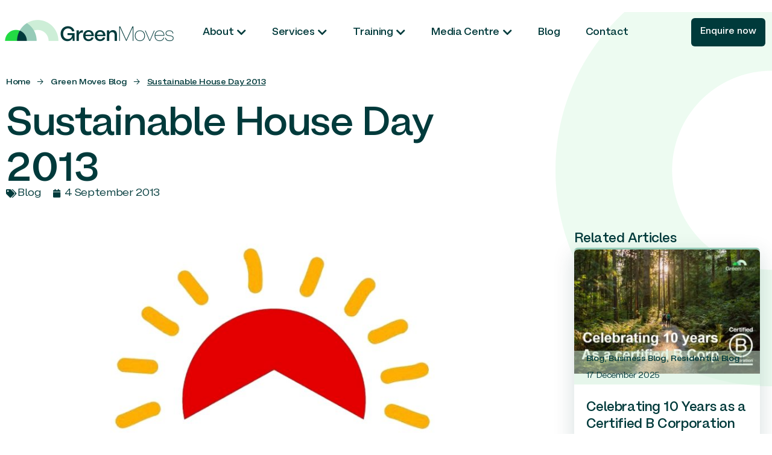

--- FILE ---
content_type: text/html; charset=UTF-8
request_url: https://www.greenmoves.com.au/sustainable-house-day-2013/
body_size: 24623
content:
<!doctype html>
<html lang="en-US">
<head>
	<meta charset="UTF-8">
	<meta name="viewport" content="width=device-width, initial-scale=1">
	<link rel="profile" href="https://gmpg.org/xfn/11">
	<meta name='robots' content='index, follow, max-image-preview:large, max-snippet:-1, max-video-preview:-1' />

	<!-- This site is optimized with the Yoast SEO plugin v25.8 - https://yoast.com/wordpress/plugins/seo/ -->
	<title>Sustainable House Day 2013 - Green Moves</title>
	<link rel="canonical" href="https://www.greenmoves.com.au/sustainable-house-day-2013/" />
	<meta property="og:locale" content="en_US" />
	<meta property="og:type" content="article" />
	<meta property="og:title" content="Sustainable House Day 2013 - Green Moves" />
	<meta property="og:description" content="This Sunday, 8th September is Sustainable House Day. It&#8217;s a fantastic opportunity to go and see what others have done to their homes to make them more energy efficient and sustainable. Many have included simple things like shading, changing over lights and insulating well. Whilst others have done major work such as installed Solar Hot [&hellip;]" />
	<meta property="og:url" content="https://www.greenmoves.com.au/sustainable-house-day-2013/" />
	<meta property="og:site_name" content="Green Moves" />
	<meta property="article:published_time" content="2013-09-04T00:03:02+00:00" />
	<meta property="og:image" content="https://www.greenmoves.com.au/wp-content/uploads/2013/01/shd_logo.jpg" />
	<meta property="og:image:width" content="1088" />
	<meta property="og:image:height" content="639" />
	<meta property="og:image:type" content="image/jpeg" />
	<meta name="author" content="Danielle King gmadmin" />
	<meta name="twitter:card" content="summary_large_image" />
	<meta name="twitter:label1" content="Written by" />
	<meta name="twitter:data1" content="Danielle King gmadmin" />
	<meta name="twitter:label2" content="Est. reading time" />
	<meta name="twitter:data2" content="1 minute" />
	<script type="application/ld+json" class="yoast-schema-graph">{"@context":"https://schema.org","@graph":[{"@type":"Article","@id":"https://www.greenmoves.com.au/sustainable-house-day-2013/#article","isPartOf":{"@id":"https://www.greenmoves.com.au/sustainable-house-day-2013/"},"author":{"name":"Danielle King gmadmin","@id":"https://www.greenmoves.com.au/#/schema/person/8da6d0166c0f1cd33feffd21d311d94b"},"headline":"Sustainable House Day 2013","datePublished":"2013-09-04T00:03:02+00:00","mainEntityOfPage":{"@id":"https://www.greenmoves.com.au/sustainable-house-day-2013/"},"wordCount":255,"commentCount":0,"publisher":{"@id":"https://www.greenmoves.com.au/#organization"},"image":{"@id":"https://www.greenmoves.com.au/sustainable-house-day-2013/#primaryimage"},"thumbnailUrl":"https://www.greenmoves.com.au/wp-content/uploads/2013/01/shd_logo.jpg","keywords":["comfortable home","eco home","eco homes","energy efficient","energy efficient homes","sustainable homes","Sustainable House Day"],"articleSection":["Blog"],"inLanguage":"en-US","potentialAction":[{"@type":"CommentAction","name":"Comment","target":["https://www.greenmoves.com.au/sustainable-house-day-2013/#respond"]}]},{"@type":"WebPage","@id":"https://www.greenmoves.com.au/sustainable-house-day-2013/","url":"https://www.greenmoves.com.au/sustainable-house-day-2013/","name":"Sustainable House Day 2013 - Green Moves","isPartOf":{"@id":"https://www.greenmoves.com.au/#website"},"primaryImageOfPage":{"@id":"https://www.greenmoves.com.au/sustainable-house-day-2013/#primaryimage"},"image":{"@id":"https://www.greenmoves.com.au/sustainable-house-day-2013/#primaryimage"},"thumbnailUrl":"https://www.greenmoves.com.au/wp-content/uploads/2013/01/shd_logo.jpg","datePublished":"2013-09-04T00:03:02+00:00","breadcrumb":{"@id":"https://www.greenmoves.com.au/sustainable-house-day-2013/#breadcrumb"},"inLanguage":"en-US","potentialAction":[{"@type":"ReadAction","target":["https://www.greenmoves.com.au/sustainable-house-day-2013/"]}]},{"@type":"ImageObject","inLanguage":"en-US","@id":"https://www.greenmoves.com.au/sustainable-house-day-2013/#primaryimage","url":"https://www.greenmoves.com.au/wp-content/uploads/2013/01/shd_logo.jpg","contentUrl":"https://www.greenmoves.com.au/wp-content/uploads/2013/01/shd_logo.jpg","width":1088,"height":639},{"@type":"BreadcrumbList","@id":"https://www.greenmoves.com.au/sustainable-house-day-2013/#breadcrumb","itemListElement":[{"@type":"ListItem","position":1,"name":"Home","item":"https://www.greenmoves.com.au/"},{"@type":"ListItem","position":2,"name":"Green Moves Blog","item":"https://www.greenmoves.com.au/blog/"},{"@type":"ListItem","position":3,"name":"Sustainable House Day 2013"}]},{"@type":"WebSite","@id":"https://www.greenmoves.com.au/#website","url":"https://www.greenmoves.com.au/","name":"Green Moves","description":"Sustainability made simple.","publisher":{"@id":"https://www.greenmoves.com.au/#organization"},"potentialAction":[{"@type":"SearchAction","target":{"@type":"EntryPoint","urlTemplate":"https://www.greenmoves.com.au/?s={search_term_string}"},"query-input":{"@type":"PropertyValueSpecification","valueRequired":true,"valueName":"search_term_string"}}],"inLanguage":"en-US"},{"@type":"Organization","@id":"https://www.greenmoves.com.au/#organization","name":"Green Moves","url":"https://www.greenmoves.com.au/","logo":{"@type":"ImageObject","inLanguage":"en-US","@id":"https://www.greenmoves.com.au/#/schema/logo/image/","url":"https://www.greenmoves.com.au/wp-content/uploads/2023/05/Green-Moves-logo.png","contentUrl":"https://www.greenmoves.com.au/wp-content/uploads/2023/05/Green-Moves-logo.png","width":644,"height":134,"caption":"Green Moves"},"image":{"@id":"https://www.greenmoves.com.au/#/schema/logo/image/"}},{"@type":"Person","@id":"https://www.greenmoves.com.au/#/schema/person/8da6d0166c0f1cd33feffd21d311d94b","name":"Danielle King gmadmin","image":{"@type":"ImageObject","inLanguage":"en-US","@id":"https://www.greenmoves.com.au/#/schema/person/image/","url":"https://secure.gravatar.com/avatar/?s=96&d=mm&r=g","contentUrl":"https://secure.gravatar.com/avatar/?s=96&d=mm&r=g","caption":"Danielle King gmadmin"},"url":"https://www.greenmoves.com.au/author/danielle-king-gmadmin/"}]}</script>
	<!-- / Yoast SEO plugin. -->



<link rel="alternate" type="application/rss+xml" title="Green Moves &raquo; Feed" href="https://www.greenmoves.com.au/feed/" />
<link rel="alternate" type="application/rss+xml" title="Green Moves &raquo; Comments Feed" href="https://www.greenmoves.com.au/comments/feed/" />
<link rel="alternate" type="application/rss+xml" title="Green Moves &raquo; Sustainable House Day 2013 Comments Feed" href="https://www.greenmoves.com.au/sustainable-house-day-2013/feed/" />
<link rel="alternate" title="oEmbed (JSON)" type="application/json+oembed" href="https://www.greenmoves.com.au/wp-json/oembed/1.0/embed?url=https%3A%2F%2Fwww.greenmoves.com.au%2Fsustainable-house-day-2013%2F" />
<link rel="alternate" title="oEmbed (XML)" type="text/xml+oembed" href="https://www.greenmoves.com.au/wp-json/oembed/1.0/embed?url=https%3A%2F%2Fwww.greenmoves.com.au%2Fsustainable-house-day-2013%2F&#038;format=xml" />
<style id='wp-img-auto-sizes-contain-inline-css'>
img:is([sizes=auto i],[sizes^="auto," i]){contain-intrinsic-size:3000px 1500px}
/*# sourceURL=wp-img-auto-sizes-contain-inline-css */
</style>
<link rel='stylesheet' id='dashicons-css' href='https://www.greenmoves.com.au/wp-includes/css/dashicons.min.css?ver=6.9' media='all' />
<link rel='stylesheet' id='elusive-css' href='https://www.greenmoves.com.au/wp-content/plugins/slick-menu/includes/modules/slick-menu-icons/includes/library/slick-menu-icon-picker/css/types/elusive.min.css?ver=2.0' media='all' />
<link rel='stylesheet' id='font-awesome-css' href='https://www.greenmoves.com.au/wp-content/plugins/slick-menu/includes/modules/slick-menu-icons/includes/library/slick-menu-icon-picker/css/types/font-awesome.min.css?ver=4.6.3' media='all' />
<link rel='stylesheet' id='foundation-icons-css' href='https://www.greenmoves.com.au/wp-content/plugins/slick-menu/includes/modules/slick-menu-icons/includes/library/slick-menu-icon-picker/css/types/foundation-icons.min.css?ver=3.0' media='all' />
<link rel='stylesheet' id='genericons-css' href='https://www.greenmoves.com.au/wp-content/plugins/slick-menu/includes/modules/slick-menu-icons/includes/library/slick-menu-icon-picker/css/types/genericons.min.css?ver=3.4' media='all' />
<link rel='stylesheet' id='slick-menu-icons-extra-css' href='https://www.greenmoves.com.au/wp-content/plugins/slick-menu/includes/modules/slick-menu-icons/css/extra.min.css?ver=0.10.1' media='all' />
<style id='wp-emoji-styles-inline-css'>

	img.wp-smiley, img.emoji {
		display: inline !important;
		border: none !important;
		box-shadow: none !important;
		height: 1em !important;
		width: 1em !important;
		margin: 0 0.07em !important;
		vertical-align: -0.1em !important;
		background: none !important;
		padding: 0 !important;
	}
/*# sourceURL=wp-emoji-styles-inline-css */
</style>
<link rel='stylesheet' id='wp-block-library-css' href='https://www.greenmoves.com.au/wp-includes/css/dist/block-library/style.min.css?ver=6.9' media='all' />
<style id='wp-block-heading-inline-css'>
h1:where(.wp-block-heading).has-background,h2:where(.wp-block-heading).has-background,h3:where(.wp-block-heading).has-background,h4:where(.wp-block-heading).has-background,h5:where(.wp-block-heading).has-background,h6:where(.wp-block-heading).has-background{padding:1.25em 2.375em}h1.has-text-align-left[style*=writing-mode]:where([style*=vertical-lr]),h1.has-text-align-right[style*=writing-mode]:where([style*=vertical-rl]),h2.has-text-align-left[style*=writing-mode]:where([style*=vertical-lr]),h2.has-text-align-right[style*=writing-mode]:where([style*=vertical-rl]),h3.has-text-align-left[style*=writing-mode]:where([style*=vertical-lr]),h3.has-text-align-right[style*=writing-mode]:where([style*=vertical-rl]),h4.has-text-align-left[style*=writing-mode]:where([style*=vertical-lr]),h4.has-text-align-right[style*=writing-mode]:where([style*=vertical-rl]),h5.has-text-align-left[style*=writing-mode]:where([style*=vertical-lr]),h5.has-text-align-right[style*=writing-mode]:where([style*=vertical-rl]),h6.has-text-align-left[style*=writing-mode]:where([style*=vertical-lr]),h6.has-text-align-right[style*=writing-mode]:where([style*=vertical-rl]){rotate:180deg}
/*# sourceURL=https://www.greenmoves.com.au/wp-includes/blocks/heading/style.min.css */
</style>
<style id='wp-block-paragraph-inline-css'>
.is-small-text{font-size:.875em}.is-regular-text{font-size:1em}.is-large-text{font-size:2.25em}.is-larger-text{font-size:3em}.has-drop-cap:not(:focus):first-letter{float:left;font-size:8.4em;font-style:normal;font-weight:100;line-height:.68;margin:.05em .1em 0 0;text-transform:uppercase}body.rtl .has-drop-cap:not(:focus):first-letter{float:none;margin-left:.1em}p.has-drop-cap.has-background{overflow:hidden}:root :where(p.has-background){padding:1.25em 2.375em}:where(p.has-text-color:not(.has-link-color)) a{color:inherit}p.has-text-align-left[style*="writing-mode:vertical-lr"],p.has-text-align-right[style*="writing-mode:vertical-rl"]{rotate:180deg}
/*# sourceURL=https://www.greenmoves.com.au/wp-includes/blocks/paragraph/style.min.css */
</style>
<style id='global-styles-inline-css'>
:root{--wp--preset--aspect-ratio--square: 1;--wp--preset--aspect-ratio--4-3: 4/3;--wp--preset--aspect-ratio--3-4: 3/4;--wp--preset--aspect-ratio--3-2: 3/2;--wp--preset--aspect-ratio--2-3: 2/3;--wp--preset--aspect-ratio--16-9: 16/9;--wp--preset--aspect-ratio--9-16: 9/16;--wp--preset--color--black: #000000;--wp--preset--color--cyan-bluish-gray: #abb8c3;--wp--preset--color--white: #ffffff;--wp--preset--color--pale-pink: #f78da7;--wp--preset--color--vivid-red: #cf2e2e;--wp--preset--color--luminous-vivid-orange: #ff6900;--wp--preset--color--luminous-vivid-amber: #fcb900;--wp--preset--color--light-green-cyan: #7bdcb5;--wp--preset--color--vivid-green-cyan: #00d084;--wp--preset--color--pale-cyan-blue: #8ed1fc;--wp--preset--color--vivid-cyan-blue: #0693e3;--wp--preset--color--vivid-purple: #9b51e0;--wp--preset--gradient--vivid-cyan-blue-to-vivid-purple: linear-gradient(135deg,rgb(6,147,227) 0%,rgb(155,81,224) 100%);--wp--preset--gradient--light-green-cyan-to-vivid-green-cyan: linear-gradient(135deg,rgb(122,220,180) 0%,rgb(0,208,130) 100%);--wp--preset--gradient--luminous-vivid-amber-to-luminous-vivid-orange: linear-gradient(135deg,rgb(252,185,0) 0%,rgb(255,105,0) 100%);--wp--preset--gradient--luminous-vivid-orange-to-vivid-red: linear-gradient(135deg,rgb(255,105,0) 0%,rgb(207,46,46) 100%);--wp--preset--gradient--very-light-gray-to-cyan-bluish-gray: linear-gradient(135deg,rgb(238,238,238) 0%,rgb(169,184,195) 100%);--wp--preset--gradient--cool-to-warm-spectrum: linear-gradient(135deg,rgb(74,234,220) 0%,rgb(151,120,209) 20%,rgb(207,42,186) 40%,rgb(238,44,130) 60%,rgb(251,105,98) 80%,rgb(254,248,76) 100%);--wp--preset--gradient--blush-light-purple: linear-gradient(135deg,rgb(255,206,236) 0%,rgb(152,150,240) 100%);--wp--preset--gradient--blush-bordeaux: linear-gradient(135deg,rgb(254,205,165) 0%,rgb(254,45,45) 50%,rgb(107,0,62) 100%);--wp--preset--gradient--luminous-dusk: linear-gradient(135deg,rgb(255,203,112) 0%,rgb(199,81,192) 50%,rgb(65,88,208) 100%);--wp--preset--gradient--pale-ocean: linear-gradient(135deg,rgb(255,245,203) 0%,rgb(182,227,212) 50%,rgb(51,167,181) 100%);--wp--preset--gradient--electric-grass: linear-gradient(135deg,rgb(202,248,128) 0%,rgb(113,206,126) 100%);--wp--preset--gradient--midnight: linear-gradient(135deg,rgb(2,3,129) 0%,rgb(40,116,252) 100%);--wp--preset--font-size--small: 13px;--wp--preset--font-size--medium: 20px;--wp--preset--font-size--large: 36px;--wp--preset--font-size--x-large: 42px;--wp--preset--spacing--20: 0.44rem;--wp--preset--spacing--30: 0.67rem;--wp--preset--spacing--40: 1rem;--wp--preset--spacing--50: 1.5rem;--wp--preset--spacing--60: 2.25rem;--wp--preset--spacing--70: 3.38rem;--wp--preset--spacing--80: 5.06rem;--wp--preset--shadow--natural: 6px 6px 9px rgba(0, 0, 0, 0.2);--wp--preset--shadow--deep: 12px 12px 50px rgba(0, 0, 0, 0.4);--wp--preset--shadow--sharp: 6px 6px 0px rgba(0, 0, 0, 0.2);--wp--preset--shadow--outlined: 6px 6px 0px -3px rgb(255, 255, 255), 6px 6px rgb(0, 0, 0);--wp--preset--shadow--crisp: 6px 6px 0px rgb(0, 0, 0);}:root { --wp--style--global--content-size: 800px;--wp--style--global--wide-size: 1200px; }:where(body) { margin: 0; }.wp-site-blocks > .alignleft { float: left; margin-right: 2em; }.wp-site-blocks > .alignright { float: right; margin-left: 2em; }.wp-site-blocks > .aligncenter { justify-content: center; margin-left: auto; margin-right: auto; }:where(.wp-site-blocks) > * { margin-block-start: 24px; margin-block-end: 0; }:where(.wp-site-blocks) > :first-child { margin-block-start: 0; }:where(.wp-site-blocks) > :last-child { margin-block-end: 0; }:root { --wp--style--block-gap: 24px; }:root :where(.is-layout-flow) > :first-child{margin-block-start: 0;}:root :where(.is-layout-flow) > :last-child{margin-block-end: 0;}:root :where(.is-layout-flow) > *{margin-block-start: 24px;margin-block-end: 0;}:root :where(.is-layout-constrained) > :first-child{margin-block-start: 0;}:root :where(.is-layout-constrained) > :last-child{margin-block-end: 0;}:root :where(.is-layout-constrained) > *{margin-block-start: 24px;margin-block-end: 0;}:root :where(.is-layout-flex){gap: 24px;}:root :where(.is-layout-grid){gap: 24px;}.is-layout-flow > .alignleft{float: left;margin-inline-start: 0;margin-inline-end: 2em;}.is-layout-flow > .alignright{float: right;margin-inline-start: 2em;margin-inline-end: 0;}.is-layout-flow > .aligncenter{margin-left: auto !important;margin-right: auto !important;}.is-layout-constrained > .alignleft{float: left;margin-inline-start: 0;margin-inline-end: 2em;}.is-layout-constrained > .alignright{float: right;margin-inline-start: 2em;margin-inline-end: 0;}.is-layout-constrained > .aligncenter{margin-left: auto !important;margin-right: auto !important;}.is-layout-constrained > :where(:not(.alignleft):not(.alignright):not(.alignfull)){max-width: var(--wp--style--global--content-size);margin-left: auto !important;margin-right: auto !important;}.is-layout-constrained > .alignwide{max-width: var(--wp--style--global--wide-size);}body .is-layout-flex{display: flex;}.is-layout-flex{flex-wrap: wrap;align-items: center;}.is-layout-flex > :is(*, div){margin: 0;}body .is-layout-grid{display: grid;}.is-layout-grid > :is(*, div){margin: 0;}body{padding-top: 0px;padding-right: 0px;padding-bottom: 0px;padding-left: 0px;}a:where(:not(.wp-element-button)){text-decoration: underline;}:root :where(.wp-element-button, .wp-block-button__link){background-color: #32373c;border-width: 0;color: #fff;font-family: inherit;font-size: inherit;font-style: inherit;font-weight: inherit;letter-spacing: inherit;line-height: inherit;padding-top: calc(0.667em + 2px);padding-right: calc(1.333em + 2px);padding-bottom: calc(0.667em + 2px);padding-left: calc(1.333em + 2px);text-decoration: none;text-transform: inherit;}.has-black-color{color: var(--wp--preset--color--black) !important;}.has-cyan-bluish-gray-color{color: var(--wp--preset--color--cyan-bluish-gray) !important;}.has-white-color{color: var(--wp--preset--color--white) !important;}.has-pale-pink-color{color: var(--wp--preset--color--pale-pink) !important;}.has-vivid-red-color{color: var(--wp--preset--color--vivid-red) !important;}.has-luminous-vivid-orange-color{color: var(--wp--preset--color--luminous-vivid-orange) !important;}.has-luminous-vivid-amber-color{color: var(--wp--preset--color--luminous-vivid-amber) !important;}.has-light-green-cyan-color{color: var(--wp--preset--color--light-green-cyan) !important;}.has-vivid-green-cyan-color{color: var(--wp--preset--color--vivid-green-cyan) !important;}.has-pale-cyan-blue-color{color: var(--wp--preset--color--pale-cyan-blue) !important;}.has-vivid-cyan-blue-color{color: var(--wp--preset--color--vivid-cyan-blue) !important;}.has-vivid-purple-color{color: var(--wp--preset--color--vivid-purple) !important;}.has-black-background-color{background-color: var(--wp--preset--color--black) !important;}.has-cyan-bluish-gray-background-color{background-color: var(--wp--preset--color--cyan-bluish-gray) !important;}.has-white-background-color{background-color: var(--wp--preset--color--white) !important;}.has-pale-pink-background-color{background-color: var(--wp--preset--color--pale-pink) !important;}.has-vivid-red-background-color{background-color: var(--wp--preset--color--vivid-red) !important;}.has-luminous-vivid-orange-background-color{background-color: var(--wp--preset--color--luminous-vivid-orange) !important;}.has-luminous-vivid-amber-background-color{background-color: var(--wp--preset--color--luminous-vivid-amber) !important;}.has-light-green-cyan-background-color{background-color: var(--wp--preset--color--light-green-cyan) !important;}.has-vivid-green-cyan-background-color{background-color: var(--wp--preset--color--vivid-green-cyan) !important;}.has-pale-cyan-blue-background-color{background-color: var(--wp--preset--color--pale-cyan-blue) !important;}.has-vivid-cyan-blue-background-color{background-color: var(--wp--preset--color--vivid-cyan-blue) !important;}.has-vivid-purple-background-color{background-color: var(--wp--preset--color--vivid-purple) !important;}.has-black-border-color{border-color: var(--wp--preset--color--black) !important;}.has-cyan-bluish-gray-border-color{border-color: var(--wp--preset--color--cyan-bluish-gray) !important;}.has-white-border-color{border-color: var(--wp--preset--color--white) !important;}.has-pale-pink-border-color{border-color: var(--wp--preset--color--pale-pink) !important;}.has-vivid-red-border-color{border-color: var(--wp--preset--color--vivid-red) !important;}.has-luminous-vivid-orange-border-color{border-color: var(--wp--preset--color--luminous-vivid-orange) !important;}.has-luminous-vivid-amber-border-color{border-color: var(--wp--preset--color--luminous-vivid-amber) !important;}.has-light-green-cyan-border-color{border-color: var(--wp--preset--color--light-green-cyan) !important;}.has-vivid-green-cyan-border-color{border-color: var(--wp--preset--color--vivid-green-cyan) !important;}.has-pale-cyan-blue-border-color{border-color: var(--wp--preset--color--pale-cyan-blue) !important;}.has-vivid-cyan-blue-border-color{border-color: var(--wp--preset--color--vivid-cyan-blue) !important;}.has-vivid-purple-border-color{border-color: var(--wp--preset--color--vivid-purple) !important;}.has-vivid-cyan-blue-to-vivid-purple-gradient-background{background: var(--wp--preset--gradient--vivid-cyan-blue-to-vivid-purple) !important;}.has-light-green-cyan-to-vivid-green-cyan-gradient-background{background: var(--wp--preset--gradient--light-green-cyan-to-vivid-green-cyan) !important;}.has-luminous-vivid-amber-to-luminous-vivid-orange-gradient-background{background: var(--wp--preset--gradient--luminous-vivid-amber-to-luminous-vivid-orange) !important;}.has-luminous-vivid-orange-to-vivid-red-gradient-background{background: var(--wp--preset--gradient--luminous-vivid-orange-to-vivid-red) !important;}.has-very-light-gray-to-cyan-bluish-gray-gradient-background{background: var(--wp--preset--gradient--very-light-gray-to-cyan-bluish-gray) !important;}.has-cool-to-warm-spectrum-gradient-background{background: var(--wp--preset--gradient--cool-to-warm-spectrum) !important;}.has-blush-light-purple-gradient-background{background: var(--wp--preset--gradient--blush-light-purple) !important;}.has-blush-bordeaux-gradient-background{background: var(--wp--preset--gradient--blush-bordeaux) !important;}.has-luminous-dusk-gradient-background{background: var(--wp--preset--gradient--luminous-dusk) !important;}.has-pale-ocean-gradient-background{background: var(--wp--preset--gradient--pale-ocean) !important;}.has-electric-grass-gradient-background{background: var(--wp--preset--gradient--electric-grass) !important;}.has-midnight-gradient-background{background: var(--wp--preset--gradient--midnight) !important;}.has-small-font-size{font-size: var(--wp--preset--font-size--small) !important;}.has-medium-font-size{font-size: var(--wp--preset--font-size--medium) !important;}.has-large-font-size{font-size: var(--wp--preset--font-size--large) !important;}.has-x-large-font-size{font-size: var(--wp--preset--font-size--x-large) !important;}
/*# sourceURL=global-styles-inline-css */
</style>

<link rel='stylesheet' id='slick-menu-animate-css' href='https://www.greenmoves.com.au/wp-content/plugins/slick-menu/assets/vendors/animate/animate.css?ver=1.5.1' media='all' />
<link rel='stylesheet' id='slick-menu-slickmenu-css' href='https://www.greenmoves.com.au/wp-content/plugins/slick-menu/assets/css/slickmenu.min.css?ver=1.5.1' media='all' />
<link rel='stylesheet' id='slick-menu-social-networks-css' href='https://www.greenmoves.com.au/wp-content/plugins/slick-menu-social-networks/assets//css/style.min.css?ver=1.0.5' media='all' />
<link rel='stylesheet' id='hello-elementor-css' href='https://www.greenmoves.com.au/wp-content/themes/hello-elementor/assets/css/reset.css?ver=3.4.4' media='all' />
<link rel='stylesheet' id='hello-elementor-theme-style-css' href='https://www.greenmoves.com.au/wp-content/themes/hello-elementor/assets/css/theme.css?ver=3.4.4' media='all' />
<link rel='stylesheet' id='hello-elementor-header-footer-css' href='https://www.greenmoves.com.au/wp-content/themes/hello-elementor/assets/css/header-footer.css?ver=3.4.4' media='all' />
<link rel='stylesheet' id='elementor-frontend-css' href='https://www.greenmoves.com.au/wp-content/plugins/elementor/assets/css/frontend.min.css?ver=3.31.3' media='all' />
<link rel='stylesheet' id='elementor-post-5-css' href='https://www.greenmoves.com.au/wp-content/uploads/elementor/css/post-5.css?ver=1766372583' media='all' />
<link rel='stylesheet' id='widget-image-css' href='https://www.greenmoves.com.au/wp-content/plugins/elementor/assets/css/widget-image.min.css?ver=3.31.3' media='all' />
<link rel='stylesheet' id='widget-heading-css' href='https://www.greenmoves.com.au/wp-content/plugins/elementor/assets/css/widget-heading.min.css?ver=3.31.3' media='all' />
<link rel='stylesheet' id='widget-mega-menu-css' href='https://www.greenmoves.com.au/wp-content/plugins/elementor-pro/assets/css/widget-mega-menu.min.css?ver=3.31.2' media='all' />
<link rel='stylesheet' id='e-sticky-css' href='https://www.greenmoves.com.au/wp-content/plugins/elementor-pro/assets/css/modules/sticky.min.css?ver=3.31.2' media='all' />
<link rel='stylesheet' id='widget-spacer-css' href='https://www.greenmoves.com.au/wp-content/plugins/elementor/assets/css/widget-spacer.min.css?ver=3.31.3' media='all' />
<link rel='stylesheet' id='widget-breadcrumbs-css' href='https://www.greenmoves.com.au/wp-content/plugins/elementor-pro/assets/css/widget-breadcrumbs.min.css?ver=3.31.2' media='all' />
<link rel='stylesheet' id='widget-post-info-css' href='https://www.greenmoves.com.au/wp-content/plugins/elementor-pro/assets/css/widget-post-info.min.css?ver=3.31.2' media='all' />
<link rel='stylesheet' id='widget-icon-list-css' href='https://www.greenmoves.com.au/wp-content/plugins/elementor/assets/css/widget-icon-list.min.css?ver=3.31.3' media='all' />
<link rel='stylesheet' id='elementor-icons-shared-0-css' href='https://www.greenmoves.com.au/wp-content/plugins/elementor/assets/lib/font-awesome/css/fontawesome.min.css?ver=5.15.3' media='all' />
<link rel='stylesheet' id='elementor-icons-fa-regular-css' href='https://www.greenmoves.com.au/wp-content/plugins/elementor/assets/lib/font-awesome/css/regular.min.css?ver=5.15.3' media='all' />
<link rel='stylesheet' id='elementor-icons-fa-solid-css' href='https://www.greenmoves.com.au/wp-content/plugins/elementor/assets/lib/font-awesome/css/solid.min.css?ver=5.15.3' media='all' />
<link rel='stylesheet' id='widget-loop-common-css' href='https://www.greenmoves.com.au/wp-content/plugins/elementor-pro/assets/css/widget-loop-common.min.css?ver=3.31.2' media='all' />
<link rel='stylesheet' id='widget-loop-grid-css' href='https://www.greenmoves.com.au/wp-content/plugins/elementor-pro/assets/css/widget-loop-grid.min.css?ver=3.31.2' media='all' />
<link rel='stylesheet' id='elementor-icons-css' href='https://www.greenmoves.com.au/wp-content/plugins/elementor/assets/lib/eicons/css/elementor-icons.min.css?ver=5.43.0' media='all' />
<link rel='stylesheet' id='dce-animations-css' href='https://www.greenmoves.com.au/wp-content/plugins/dynamic-animations-for-elementor/assets/css/dce-animations.css?ver=1.0.0' media='all' />
<link rel='stylesheet' id='elementor-post-309-css' href='https://www.greenmoves.com.au/wp-content/uploads/elementor/css/post-309.css?ver=1766372584' media='all' />
<link rel='stylesheet' id='elementor-post-355-css' href='https://www.greenmoves.com.au/wp-content/uploads/elementor/css/post-355.css?ver=1766372584' media='all' />
<link rel='stylesheet' id='elementor-post-1809-css' href='https://www.greenmoves.com.au/wp-content/uploads/elementor/css/post-1809.css?ver=1766372584' media='all' />
<link rel='stylesheet' id='hello-elementor-child-style-css' href='https://www.greenmoves.com.au/wp-content/themes/greenmoves/style.css?ver=2.0.0' media='all' />
<link rel='stylesheet' id='ecs-styles-css' href='https://www.greenmoves.com.au/wp-content/plugins/ele-custom-skin/assets/css/ecs-style.css?ver=3.1.9' media='all' />
<link rel='stylesheet' id='slick-menu-dynamic-css' href='https://www.greenmoves.com.au/?sm_ajax=dynamic_styles&#038;t=1769187533&#038;ver=1.5.1' media='all' />
<script src="https://www.greenmoves.com.au/wp-includes/js/jquery/jquery.min.js?ver=3.7.1" id="jquery-core-js"></script>
<script src="https://www.greenmoves.com.au/wp-includes/js/jquery/jquery-migrate.min.js?ver=3.4.1" id="jquery-migrate-js"></script>
<script id="ecs_ajax_load-js-extra">
var ecs_ajax_params = {"ajaxurl":"https://www.greenmoves.com.au/wp-admin/admin-ajax.php","posts":"{\"page\":0,\"name\":\"sustainable-house-day-2013\",\"error\":\"\",\"m\":\"\",\"p\":0,\"post_parent\":\"\",\"subpost\":\"\",\"subpost_id\":\"\",\"attachment\":\"\",\"attachment_id\":0,\"pagename\":\"\",\"page_id\":0,\"second\":\"\",\"minute\":\"\",\"hour\":\"\",\"day\":0,\"monthnum\":0,\"year\":0,\"w\":0,\"category_name\":\"\",\"tag\":\"\",\"cat\":\"\",\"tag_id\":\"\",\"author\":\"\",\"author_name\":\"\",\"feed\":\"\",\"tb\":\"\",\"paged\":0,\"meta_key\":\"\",\"meta_value\":\"\",\"preview\":\"\",\"s\":\"\",\"sentence\":\"\",\"title\":\"\",\"fields\":\"all\",\"menu_order\":\"\",\"embed\":\"\",\"category__in\":[],\"category__not_in\":[],\"category__and\":[],\"post__in\":[],\"post__not_in\":[],\"post_name__in\":[],\"tag__in\":[],\"tag__not_in\":[],\"tag__and\":[],\"tag_slug__in\":[],\"tag_slug__and\":[],\"post_parent__in\":[],\"post_parent__not_in\":[],\"author__in\":[],\"author__not_in\":[],\"search_columns\":[],\"ignore_sticky_posts\":false,\"suppress_filters\":false,\"cache_results\":true,\"update_post_term_cache\":true,\"update_menu_item_cache\":false,\"lazy_load_term_meta\":true,\"update_post_meta_cache\":true,\"post_type\":\"\",\"posts_per_page\":12,\"nopaging\":false,\"comments_per_page\":\"50\",\"no_found_rows\":false,\"order\":\"DESC\"}"};
//# sourceURL=ecs_ajax_load-js-extra
</script>
<script src="https://www.greenmoves.com.au/wp-content/plugins/ele-custom-skin/assets/js/ecs_ajax_pagination.js?ver=3.1.9" id="ecs_ajax_load-js"></script>
<script src="https://www.greenmoves.com.au/wp-content/plugins/ele-custom-skin/assets/js/ecs.js?ver=3.1.9" id="ecs-script-js"></script>
<link rel="https://api.w.org/" href="https://www.greenmoves.com.au/wp-json/" /><link rel="alternate" title="JSON" type="application/json" href="https://www.greenmoves.com.au/wp-json/wp/v2/posts/7655" /><link rel="EditURI" type="application/rsd+xml" title="RSD" href="https://www.greenmoves.com.au/xmlrpc.php?rsd" />
<link rel='shortlink' href='https://www.greenmoves.com.au/?p=7655' />
<meta name="cdp-version" content="1.5.0" /><meta name="generator" content="Elementor 3.31.3; features: additional_custom_breakpoints, e_element_cache; settings: css_print_method-external, google_font-enabled, font_display-swap">
<!-- Google tag (gtag.js) -->
<script async src="https://www.googletagmanager.com/gtag/js?id=G-7BMZ0WN752"></script>
<script>
  window.dataLayer = window.dataLayer || [];
  function gtag(){dataLayer.push(arguments);}
  gtag('js', new Date());

  gtag('config', 'G-7BMZ0WN752');
</script>
			<style>
				.e-con.e-parent:nth-of-type(n+4):not(.e-lazyloaded):not(.e-no-lazyload),
				.e-con.e-parent:nth-of-type(n+4):not(.e-lazyloaded):not(.e-no-lazyload) * {
					background-image: none !important;
				}
				@media screen and (max-height: 1024px) {
					.e-con.e-parent:nth-of-type(n+3):not(.e-lazyloaded):not(.e-no-lazyload),
					.e-con.e-parent:nth-of-type(n+3):not(.e-lazyloaded):not(.e-no-lazyload) * {
						background-image: none !important;
					}
				}
				@media screen and (max-height: 640px) {
					.e-con.e-parent:nth-of-type(n+2):not(.e-lazyloaded):not(.e-no-lazyload),
					.e-con.e-parent:nth-of-type(n+2):not(.e-lazyloaded):not(.e-no-lazyload) * {
						background-image: none !important;
					}
				}
			</style>
			<link rel="icon" href="https://www.greenmoves.com.au/wp-content/uploads/2023/06/gm-favicon.png" sizes="32x32" />
<link rel="icon" href="https://www.greenmoves.com.au/wp-content/uploads/2023/06/gm-favicon.png" sizes="192x192" />
<link rel="apple-touch-icon" href="https://www.greenmoves.com.au/wp-content/uploads/2023/06/gm-favicon.png" />
<meta name="msapplication-TileImage" content="https://www.greenmoves.com.au/wp-content/uploads/2023/06/gm-favicon.png" />
		<style id="wp-custom-css">
			/* #sm-menu-5 li.menu-item-has-children > a {
    font-size: 20px !important;
} */

#sm-menu-5 .sm-footer .sm-footer-text {
    font-size: 14px !important;
}

p.gform_required_legend {
    display: none;
}

/* 
  ##Device = Low Resolution Tablets, Mobiles (Landscape)
  ##Screen = B/w 481px to 767px
*/

@media (min-width: 320px) and (max-width: 1024px) { 
  
	.e-grid {
    margin-bottom: -2x !important;
    margin-top: -2px !important;
	  z-index: 50;
}
	
		.e-flex {
    margin-bottom: -1px !important;
/* 	  z-index: 50 !important;
			    margin-top: -0.5px !important; */
}
	
	.page-id-43 .elementor-widget-container {
    margin-top: -0.5px !important;
}
  
}		</style>
		<meta name="generator" content="WP Rocket 3.19.3" data-wpr-features="wpr_desktop" /></head>
<body class="wp-singular post-template-default single single-post postid-7655 single-format-standard wp-custom-logo wp-embed-responsive wp-theme-hello-elementor wp-child-theme-greenmoves slick-menu-in-body hello-elementor-default elementor-default elementor-kit-5 elementor-page-1809">


<a class="skip-link screen-reader-text" href="#content">Skip to content</a>

		<header data-rocket-location-hash="30f522e90ff4ee758770373f5198a1c7" data-elementor-type="header" data-elementor-id="309" class="elementor elementor-309 elementor-location-header" data-elementor-post-type="elementor_library">
			<header class="elementor-element elementor-element-824d297 e-flex e-con-boxed e-con e-parent" data-id="824d297" data-element_type="container" data-settings="{&quot;sticky&quot;:&quot;top&quot;,&quot;sticky_effects_offset&quot;:50,&quot;sticky_on&quot;:[&quot;desktop&quot;,&quot;tablet&quot;,&quot;mobile&quot;],&quot;sticky_offset&quot;:0,&quot;sticky_anchor_link_offset&quot;:0}">
					<div data-rocket-location-hash="da3b654b339ed49f0234db69a353a170" class="e-con-inner">
		<div class="elementor-element elementor-element-286fa34 e-con-full e-flex e-con e-parent" data-id="286fa34" data-element_type="container">
				<div class="elementor-element elementor-element-4c011f8 logo elementor-widget elementor-widget-theme-site-logo elementor-widget-image" data-id="4c011f8" data-element_type="widget" data-widget_type="theme-site-logo.default">
				<div class="elementor-widget-container">
											<a href="https://www.greenmoves.com.au">
			<img width="644" height="134" src="https://www.greenmoves.com.au/wp-content/uploads/2023/05/Green-Moves-logo.png" class="attachment-full size-full wp-image-48" alt="" />				</a>
											</div>
				</div>
				</div>
		<div class="elementor-element elementor-element-df13132 e-con-full e-flex e-con e-parent" data-id="df13132" data-element_type="container">
				<div class="elementor-element elementor-element-5e772af e-fit_to_content elementor-hidden-tablet elementor-hidden-mobile e-n-menu-layout-horizontal e-n-menu-tablet elementor-widget elementor-widget-n-menu" data-id="5e772af" data-element_type="widget" data-settings="{&quot;menu_items&quot;:[{&quot;item_title&quot;:&quot;About&quot;,&quot;_id&quot;:&quot;56f7c53&quot;,&quot;item_link&quot;:{&quot;url&quot;:&quot;\/about-us\/&quot;,&quot;is_external&quot;:&quot;&quot;,&quot;nofollow&quot;:&quot;&quot;,&quot;custom_attributes&quot;:&quot;&quot;},&quot;item_dropdown_content&quot;:&quot;yes&quot;,&quot;item_icon&quot;:{&quot;value&quot;:&quot;&quot;,&quot;library&quot;:&quot;&quot;},&quot;item_icon_active&quot;:null,&quot;element_id&quot;:&quot;&quot;},{&quot;item_title&quot;:&quot;Services&quot;,&quot;_id&quot;:&quot;6481b14&quot;,&quot;item_link&quot;:{&quot;url&quot;:&quot;https:\/\/www.greenmoves.com.au\/services\/&quot;,&quot;is_external&quot;:&quot;&quot;,&quot;nofollow&quot;:&quot;&quot;,&quot;custom_attributes&quot;:&quot;&quot;},&quot;item_dropdown_content&quot;:&quot;yes&quot;,&quot;__dynamic__&quot;:{&quot;item_link&quot;:&quot;[elementor-tag id=\&quot;0627092\&quot; name=\&quot;internal-url\&quot; settings=\&quot;%7B%22type%22%3A%22post%22%2C%22post_id%22%3A%22739%22%7D\&quot;]&quot;},&quot;item_icon&quot;:{&quot;value&quot;:&quot;&quot;,&quot;library&quot;:&quot;&quot;},&quot;item_icon_active&quot;:null,&quot;element_id&quot;:&quot;&quot;},{&quot;item_title&quot;:&quot;Training&quot;,&quot;_id&quot;:&quot;64f6bca&quot;,&quot;item_link&quot;:{&quot;url&quot;:&quot;https:\/\/www.greenmoves.com.au\/sustainability-training\/&quot;,&quot;is_external&quot;:&quot;&quot;,&quot;nofollow&quot;:&quot;&quot;,&quot;custom_attributes&quot;:&quot;&quot;},&quot;__dynamic__&quot;:{&quot;item_link&quot;:&quot;[elementor-tag id=\&quot;ca50059\&quot; name=\&quot;internal-url\&quot; settings=\&quot;%7B%22type%22%3A%22post%22%2C%22post_id%22%3A%221758%22%7D\&quot;]&quot;},&quot;item_dropdown_content&quot;:&quot;yes&quot;,&quot;item_icon&quot;:{&quot;value&quot;:&quot;&quot;,&quot;library&quot;:&quot;&quot;},&quot;item_icon_active&quot;:null,&quot;element_id&quot;:&quot;&quot;},{&quot;_id&quot;:&quot;3a7bc11&quot;,&quot;item_title&quot;:&quot;Media Centre&quot;,&quot;item_link&quot;:{&quot;url&quot;:&quot;\/media-comment\/&quot;,&quot;is_external&quot;:&quot;&quot;,&quot;nofollow&quot;:&quot;&quot;,&quot;custom_attributes&quot;:&quot;&quot;},&quot;item_dropdown_content&quot;:&quot;yes&quot;,&quot;item_icon&quot;:{&quot;value&quot;:&quot;&quot;,&quot;library&quot;:&quot;&quot;},&quot;item_icon_active&quot;:null,&quot;element_id&quot;:&quot;&quot;},{&quot;_id&quot;:&quot;e063893&quot;,&quot;item_title&quot;:&quot;Blog&quot;,&quot;item_link&quot;:{&quot;url&quot;:&quot;https:\/\/www.greenmoves.com.au\/blog\/&quot;,&quot;is_external&quot;:&quot;&quot;,&quot;nofollow&quot;:&quot;&quot;,&quot;custom_attributes&quot;:&quot;&quot;},&quot;item_dropdown_content&quot;:&quot;no&quot;,&quot;item_icon&quot;:{&quot;value&quot;:&quot;&quot;,&quot;library&quot;:&quot;&quot;},&quot;item_icon_active&quot;:null,&quot;element_id&quot;:&quot;&quot;},{&quot;_id&quot;:&quot;5c2129e&quot;,&quot;item_title&quot;:&quot;Contact&quot;,&quot;item_link&quot;:{&quot;url&quot;:&quot;\/contact\/&quot;,&quot;is_external&quot;:&quot;&quot;,&quot;nofollow&quot;:&quot;&quot;,&quot;custom_attributes&quot;:&quot;&quot;},&quot;item_dropdown_content&quot;:&quot;no&quot;,&quot;item_icon&quot;:{&quot;value&quot;:&quot;&quot;,&quot;library&quot;:&quot;&quot;},&quot;item_icon_active&quot;:null,&quot;element_id&quot;:&quot;&quot;}],&quot;content_width&quot;:&quot;fit_to_content&quot;,&quot;item_position_horizontal_mobile&quot;:&quot;start&quot;,&quot;content_horizontal_position&quot;:&quot;center&quot;,&quot;item_layout&quot;:&quot;horizontal&quot;,&quot;open_on&quot;:&quot;hover&quot;,&quot;horizontal_scroll&quot;:&quot;disable&quot;,&quot;breakpoint_selector&quot;:&quot;tablet&quot;,&quot;menu_item_title_distance_from_content&quot;:{&quot;unit&quot;:&quot;px&quot;,&quot;size&quot;:0,&quot;sizes&quot;:[]},&quot;menu_item_title_distance_from_content_tablet&quot;:{&quot;unit&quot;:&quot;px&quot;,&quot;size&quot;:&quot;&quot;,&quot;sizes&quot;:[]},&quot;menu_item_title_distance_from_content_mobile&quot;:{&quot;unit&quot;:&quot;px&quot;,&quot;size&quot;:&quot;&quot;,&quot;sizes&quot;:[]}}" data-widget_type="mega-menu.default">
				<div class="elementor-widget-container">
							<nav class="e-n-menu" data-widget-number="990" aria-label="Menu">
					<button class="e-n-menu-toggle" id="menu-toggle-990" aria-haspopup="true" aria-expanded="false" aria-controls="menubar-990" aria-label="Menu Toggle">
			<span class="e-n-menu-toggle-icon e-open">
				<svg xmlns="http://www.w3.org/2000/svg" width="39" height="18" viewBox="0 0 39 18" fill="none"><path d="M2 2H37" stroke="#003A3B" stroke-width="3" stroke-linecap="square"></path><path d="M2 16H37" stroke="#003A3B" stroke-width="3" stroke-linecap="square"></path></svg>			</span>
			<span class="e-n-menu-toggle-icon e-close">
				<svg xmlns="http://www.w3.org/2000/svg" width="30" height="30" viewBox="0 0 30 30" fill="none"><path d="M3 3L27.7487 27.7487" stroke="#CDEED7" stroke-width="3" stroke-linecap="square"></path><path d="M3 27.7487L27.7487 3.00001" stroke="#CDEED7" stroke-width="3" stroke-linecap="square"></path></svg>			</span>
		</button>
					<div class="e-n-menu-wrapper" id="menubar-990" aria-labelledby="menu-toggle-990">
				<ul class="e-n-menu-heading">
								<li class="e-n-menu-item">
				<div id="e-n-menu-title-9901" class="e-n-menu-title">
					<a class="e-n-menu-title-container e-focus e-link" href="/about-us/">												<span class="e-n-menu-title-text">
							About						</span>
					</a>											<button id="e-n-menu-dropdown-icon-9901" class="e-n-menu-dropdown-icon e-focus" data-tab-index="1" aria-haspopup="true" aria-expanded="false" aria-controls="e-n-menu-content-9901" >
							<span class="e-n-menu-dropdown-icon-opened">
								<i aria-hidden="true" class="fas fa-chevron-up"></i>								<span class="elementor-screen-only">Close About</span>
							</span>
							<span class="e-n-menu-dropdown-icon-closed">
								<i aria-hidden="true" class="fas fa-chevron-down"></i>								<span class="elementor-screen-only">Open About</span>
							</span>
						</button>
									</div>
									<div class="e-n-menu-content">
						<div id="e-n-menu-content-9901" data-tab-index="1" aria-labelledby="e-n-menu-dropdown-icon-9901" class="elementor-element elementor-element-8e6741f e-flex e-con-boxed e-con e-parent" data-id="8e6741f" data-element_type="container">
					<div data-rocket-location-hash="f250ef8b555c141129e008721383720a" class="e-con-inner">
		<div class="elementor-element elementor-element-b9bd6b3 e-flex e-con-boxed e-con e-parent" data-id="b9bd6b3" data-element_type="container" data-settings="{&quot;background_background&quot;:&quot;classic&quot;}">
					<div data-rocket-location-hash="3f2ebbf863d4612ef775d00659a69d20" class="e-con-inner">
		<div class="elementor-element elementor-element-f5591ce e-flex e-con-boxed e-con e-parent" data-id="f5591ce" data-element_type="container">
					<div data-rocket-location-hash="29743844a7df5f50a85b29dbbb22a255" class="e-con-inner">
				<div class="elementor-element elementor-element-8395ef9 elementor-widget elementor-widget-heading" data-id="8395ef9" data-element_type="widget" data-widget_type="heading.default">
				<div class="elementor-widget-container">
					<p class="elementor-heading-title elementor-size-default">Certifications</p>				</div>
				</div>
				<div class="elementor-element elementor-element-b3e45d8 elementor-widget elementor-widget-heading" data-id="b3e45d8" data-element_type="widget" data-widget_type="heading.default">
				<div class="elementor-widget-container">
					<p class="elementor-heading-title elementor-size-default"><a href="https://www.greenmoves.com.au/about/certified-b-corp/">Certified B Corp</a></p>				</div>
				</div>
				<div class="elementor-element elementor-element-23b00a2 elementor-widget elementor-widget-heading" data-id="23b00a2" data-element_type="widget" data-widget_type="heading.default">
				<div class="elementor-widget-container">
					<p class="elementor-heading-title elementor-size-default"><a href="https://www.greenmoves.com.au/about/certified-carbon-neutral/">Certified Carbon Neutral</a></p>				</div>
				</div>
				<div class="elementor-element elementor-element-7a1a4c3 elementor-widget elementor-widget-heading" data-id="7a1a4c3" data-element_type="widget" data-widget_type="heading.default">
				<div class="elementor-widget-container">
					<p class="elementor-heading-title elementor-size-default">Policies</p>				</div>
				</div>
				<div class="elementor-element elementor-element-b29064b elementor-widget elementor-widget-heading" data-id="b29064b" data-element_type="widget" data-widget_type="heading.default">
				<div class="elementor-widget-container">
					<p class="elementor-heading-title elementor-size-default"><a href="https://www.greenmoves.com.au/about/environmental-policies/">Environmental Policies</a></p>				</div>
				</div>
				<div class="elementor-element elementor-element-b889e56 elementor-widget elementor-widget-heading" data-id="b889e56" data-element_type="widget" data-widget_type="heading.default">
				<div class="elementor-widget-container">
					<p class="elementor-heading-title elementor-size-default"><a href="https://www.greenmoves.com.au/about/warranty-of-work/">Warranty of Work</a></p>				</div>
				</div>
				<div class="elementor-element elementor-element-9626e54 elementor-widget elementor-widget-heading" data-id="9626e54" data-element_type="widget" data-widget_type="heading.default">
				<div class="elementor-widget-container">
					<p class="elementor-heading-title elementor-size-default"><a href="https://www.greenmoves.com.au/about/supporting-un-sdgs/">Supporting UN SDGs</a></p>				</div>
				</div>
				<div class="elementor-element elementor-element-badd81b elementor-widget elementor-widget-heading" data-id="badd81b" data-element_type="widget" data-widget_type="heading.default">
				<div class="elementor-widget-container">
					<p class="elementor-heading-title elementor-size-default"><a href="https://www.greenmoves.com.au/about/testimonials/">Testimonials</a></p>				</div>
				</div>
				<div class="elementor-element elementor-element-3382624 elementor-widget elementor-widget-heading" data-id="3382624" data-element_type="widget" data-widget_type="heading.default">
				<div class="elementor-widget-container">
					<p class="elementor-heading-title elementor-size-default"><a href="https://www.greenmoves.com.au/about/advisory-boards/">Advisory Boards</a></p>				</div>
				</div>
					</div>
				</div>
					</div>
				</div>
					</div>
				</div>
							</div>
							</li>
					<li class="e-n-menu-item">
				<div id="e-n-menu-title-9902" class="e-n-menu-title">
					<a class="e-n-menu-title-container e-focus e-link" href="https://www.greenmoves.com.au/services/">												<span class="e-n-menu-title-text">
							Services						</span>
					</a>											<button id="e-n-menu-dropdown-icon-9902" class="e-n-menu-dropdown-icon e-focus" data-tab-index="2" aria-haspopup="true" aria-expanded="false" aria-controls="e-n-menu-content-9902" >
							<span class="e-n-menu-dropdown-icon-opened">
								<i aria-hidden="true" class="fas fa-chevron-up"></i>								<span class="elementor-screen-only">Close Services</span>
							</span>
							<span class="e-n-menu-dropdown-icon-closed">
								<i aria-hidden="true" class="fas fa-chevron-down"></i>								<span class="elementor-screen-only">Open Services</span>
							</span>
						</button>
									</div>
									<div class="e-n-menu-content">
						<div id="e-n-menu-content-9902" data-tab-index="2" aria-labelledby="e-n-menu-dropdown-icon-9902" class="elementor-element elementor-element-5af2c71 e-flex e-con-boxed e-con e-parent" data-id="5af2c71" data-element_type="container" data-settings="{&quot;background_background&quot;:&quot;classic&quot;}">
					<div class="e-con-inner">
		<div class="elementor-element elementor-element-95c684b e-flex e-con-boxed e-con e-parent" data-id="95c684b" data-element_type="container" data-settings="{&quot;background_background&quot;:&quot;classic&quot;}">
					<div class="e-con-inner">
		<div class="elementor-element elementor-element-c13ef42 e-flex e-con-boxed e-con e-parent" data-id="c13ef42" data-element_type="container">
					<div class="e-con-inner">
				<div class="elementor-element elementor-element-0e31c32 elementor-widget elementor-widget-image" data-id="0e31c32" data-element_type="widget" data-widget_type="image.default">
				<div class="elementor-widget-container">
															<img src="https://www.greenmoves.com.au/wp-content/uploads/elementor/thumbs/help1-q7axkq46964f1rcfaany78ulcfq848z373xjhidor4.png" title="help1" alt="help1" loading="lazy" />															</div>
				</div>
				<div class="elementor-element elementor-element-6d0e5b6 elementor-widget elementor-widget-heading" data-id="6d0e5b6" data-element_type="widget" data-widget_type="heading.default">
				<div class="elementor-widget-container">
					<p class="elementor-heading-title elementor-size-default"><a href="https://www.greenmoves.com.au/how-sustainable-is-your-business/">Sustainable Business</a></p>				</div>
				</div>
				<div class="elementor-element elementor-element-9647595 elementor-widget elementor-widget-heading" data-id="9647595" data-element_type="widget" data-widget_type="heading.default">
				<div class="elementor-widget-container">
					<p class="elementor-heading-title elementor-size-default"><a href="/sustainable-business/carbon-inventory/">Carbon Inventory</a></p>				</div>
				</div>
				<div class="elementor-element elementor-element-136edf9 elementor-widget elementor-widget-heading" data-id="136edf9" data-element_type="widget" data-widget_type="heading.default">
				<div class="elementor-widget-container">
					<p class="elementor-heading-title elementor-size-default"><a href="https://www.greenmoves.com.au/sustainable-business/carbon-neutral-certification/">Carbon Neutral Certification</a></p>				</div>
				</div>
				<div class="elementor-element elementor-element-b4e68fe elementor-widget elementor-widget-heading" data-id="b4e68fe" data-element_type="widget" data-widget_type="heading.default">
				<div class="elementor-widget-container">
					<p class="elementor-heading-title elementor-size-default"><a href="https://www.greenmoves.com.au/sustainable-business/energy-audits/">Energy Audits</a></p>				</div>
				</div>
				<div class="elementor-element elementor-element-52e2629 elementor-widget elementor-widget-heading" data-id="52e2629" data-element_type="widget" data-widget_type="heading.default">
				<div class="elementor-widget-container">
					<p class="elementor-heading-title elementor-size-default">Sustainability Solutions</p>				</div>
				</div>
				<div class="elementor-element elementor-element-6ad7a07 elementor-widget elementor-widget-heading" data-id="6ad7a07" data-element_type="widget" data-widget_type="heading.default">
				<div class="elementor-widget-container">
					<p class="elementor-heading-title elementor-size-default"><a href="https://www.greenmoves.com.au/sustainable-business/sustainability-plans/">– Sustainability Plans</a></p>				</div>
				</div>
				<div class="elementor-element elementor-element-9d04ae7 elementor-widget elementor-widget-heading" data-id="9d04ae7" data-element_type="widget" data-widget_type="heading.default">
				<div class="elementor-widget-container">
					<p class="elementor-heading-title elementor-size-default"><a href="https://www.greenmoves.com.au/sustainable-business/nabers-assessments/">– Nabers Assessment</a></p>				</div>
				</div>
				<div class="elementor-element elementor-element-3675336 elementor-widget elementor-widget-heading" data-id="3675336" data-element_type="widget" data-widget_type="heading.default">
				<div class="elementor-widget-container">
					<p class="elementor-heading-title elementor-size-default"><a href="https://www.greenmoves.com.au/sustainable-business/iso14001-certification/">– ISO14001 Certification</a></p>				</div>
				</div>
				<div class="elementor-element elementor-element-64cfc65 elementor-widget elementor-widget-heading" data-id="64cfc65" data-element_type="widget" data-widget_type="heading.default">
				<div class="elementor-widget-container">
					<p class="elementor-heading-title elementor-size-default"><a href="/sustainable-business/solar-advisory-service/">Solar Advisory Service</a></p>				</div>
				</div>
				<div class="elementor-element elementor-element-31d0b39 elementor-widget elementor-widget-heading" data-id="31d0b39" data-element_type="widget" data-widget_type="heading.default">
				<div class="elementor-widget-container">
					<p class="elementor-heading-title elementor-size-default"><a href="https://www.greenmoves.com.au/sustainable-business/business-resources/">Business Resources</a></p>				</div>
				</div>
					</div>
				</div>
		<div class="elementor-element elementor-element-12d3135 e-flex e-con-boxed e-con e-parent" data-id="12d3135" data-element_type="container">
					<div class="e-con-inner">
				<div class="elementor-element elementor-element-5d25103 elementor-widget elementor-widget-image" data-id="5d25103" data-element_type="widget" data-widget_type="image.default">
				<div class="elementor-widget-container">
															<img src="https://www.greenmoves.com.au/wp-content/uploads/elementor/thumbs/help2-q7axkvr7e6c4zf48dd3pm7fcwqyfeflh7vugd65bpi.png" title="help2" alt="help2" loading="lazy" />															</div>
				</div>
				<div class="elementor-element elementor-element-fccc9e3 elementor-widget elementor-widget-heading" data-id="fccc9e3" data-element_type="widget" data-widget_type="heading.default">
				<div class="elementor-widget-container">
					<p class="elementor-heading-title elementor-size-default"><a href="https://www.greenmoves.com.au/sustainable-government-services/">Sustainable Government<br>Services</a></p>				</div>
				</div>
				<div class="elementor-element elementor-element-96aad11 elementor-widget elementor-widget-heading" data-id="96aad11" data-element_type="widget" data-widget_type="heading.default">
				<div class="elementor-widget-container">
					<p class="elementor-heading-title elementor-size-default"><a href="https://www.greenmoves.com.au/local-government-services/">Local Government Services</a></p>				</div>
				</div>
				<div class="elementor-element elementor-element-abdbe01 elementor-widget elementor-widget-heading" data-id="abdbe01" data-element_type="widget" data-widget_type="heading.default">
				<div class="elementor-widget-container">
					<p class="elementor-heading-title elementor-size-default"><a href="https://www.greenmoves.com.au/state-government-services/">State Government Services</a></p>				</div>
				</div>
				<div class="elementor-element elementor-element-11cf60f elementor-widget elementor-widget-heading" data-id="11cf60f" data-element_type="widget" data-widget_type="heading.default">
				<div class="elementor-widget-container">
					<p class="elementor-heading-title elementor-size-default"><a href="https://www.greenmoves.com.au/commonwealth-government-services/">Commonwealth Government Services</a></p>				</div>
				</div>
					</div>
				</div>
		<div class="elementor-element elementor-element-153be68 e-flex e-con-boxed e-con e-parent" data-id="153be68" data-element_type="container">
					<div class="e-con-inner">
				<div class="elementor-element elementor-element-849dc4b elementor-widget elementor-widget-image" data-id="849dc4b" data-element_type="widget" data-widget_type="image.default">
				<div class="elementor-widget-container">
															<img src="https://www.greenmoves.com.au/wp-content/uploads/elementor/thumbs/help3-q7axkwp1j97znruhm5tl8qo32slhx3g882xna3y8pc.png" title="help3" alt="help3" loading="lazy" />															</div>
				</div>
				<div class="elementor-element elementor-element-49c7024 elementor-widget elementor-widget-heading" data-id="49c7024" data-element_type="widget" data-widget_type="heading.default">
				<div class="elementor-widget-container">
					<p class="elementor-heading-title elementor-size-default"><a href="https://www.greenmoves.com.au/sustainable-homes/">Sustainable Homes</a></p>				</div>
				</div>
				<div class="elementor-element elementor-element-da7efea elementor-widget elementor-widget-heading" data-id="da7efea" data-element_type="widget" data-widget_type="heading.default">
				<div class="elementor-widget-container">
					<p class="elementor-heading-title elementor-size-default"><a href="https://www.greenmoves.com.au/sustainable-homes/">For Householders</a></p>				</div>
				</div>
				<div class="elementor-element elementor-element-2d1a8da elementor-widget elementor-widget-heading" data-id="2d1a8da" data-element_type="widget" data-widget_type="heading.default">
				<div class="elementor-widget-container">
					<p class="elementor-heading-title elementor-size-default"><a href="https://www.greenmoves.com.au/sustainable-homes/energy-efficiency-assessment/">– Energy Efficiency Assessment</a></p>				</div>
				</div>
				<div class="elementor-element elementor-element-3301110 elementor-widget elementor-widget-heading" data-id="3301110" data-element_type="widget" data-widget_type="heading.default">
				<div class="elementor-widget-container">
					<p class="elementor-heading-title elementor-size-default"><a href="https://www.greenmoves.com.au/sustainable-homes/renovations/">– Sustainable Renovations</a></p>				</div>
				</div>
				<div class="elementor-element elementor-element-2032994 elementor-widget elementor-widget-heading" data-id="2032994" data-element_type="widget" data-widget_type="heading.default">
				<div class="elementor-widget-container">
					<p class="elementor-heading-title elementor-size-default"><a href="https://www.greenmoves.com.au/sustainable-homes/building-plan-reviews/">– Building Plan Reviews</a></p>				</div>
				</div>
				<div class="elementor-element elementor-element-cb00b53 elementor-widget elementor-widget-heading" data-id="cb00b53" data-element_type="widget" data-widget_type="heading.default">
				<div class="elementor-widget-container">
					<p class="elementor-heading-title elementor-size-default"><a href="https://www.greenmoves.com.au/sustainable-homes/home-energy-audit/">– Home Energy Audits</a></p>				</div>
				</div>
				<div class="elementor-element elementor-element-e43ba21 elementor-widget elementor-widget-heading" data-id="e43ba21" data-element_type="widget" data-widget_type="heading.default">
				<div class="elementor-widget-container">
					<p class="elementor-heading-title elementor-size-default"><a href="https://www.greenmoves.com.au/sustainable-homes/solar-quote-review/">– Solar Quote Review</a></p>				</div>
				</div>
				<div class="elementor-element elementor-element-dc05e04 elementor-widget elementor-widget-heading" data-id="dc05e04" data-element_type="widget" data-widget_type="heading.default">
				<div class="elementor-widget-container">
					<p class="elementor-heading-title elementor-size-default"><a href="https://www.greenmoves.com.au/sustainable-homes/pre-purchase-report/">– Pre Purchase Reports</a></p>				</div>
				</div>
				<div class="elementor-element elementor-element-d43f435 elementor-widget elementor-widget-heading" data-id="d43f435" data-element_type="widget" data-widget_type="heading.default">
				<div class="elementor-widget-container">
					<p class="elementor-heading-title elementor-size-default"><a href="https://www.greenmoves.com.au/sustainable-homes/apartments/">– Sustainable Apartments</a></p>				</div>
				</div>
				<div class="elementor-element elementor-element-f510452 elementor-widget elementor-widget-heading" data-id="f510452" data-element_type="widget" data-widget_type="heading.default">
				<div class="elementor-widget-container">
					<p class="elementor-heading-title elementor-size-default"><a href="https://www.greenmoves.com.au/sustainable-homes/solutions/">– Sustainable Solutions</a></p>				</div>
				</div>
				<div class="elementor-element elementor-element-24cbec6 elementor-widget elementor-widget-heading" data-id="24cbec6" data-element_type="widget" data-widget_type="heading.default">
				<div class="elementor-widget-container">
					<p class="elementor-heading-title elementor-size-default"><a href="https://www.greenmoves.com.au/sustainable-homes/real-estate/">Real Estate</a></p>				</div>
				</div>
				<div class="elementor-element elementor-element-0d734f8 elementor-widget elementor-widget-heading" data-id="0d734f8" data-element_type="widget" data-widget_type="heading.default">
				<div class="elementor-widget-container">
					<p class="elementor-heading-title elementor-size-default"><a href="https://www.greenmoves.com.au/sustainable-homes/construction/">Construction</a></p>				</div>
				</div>
				<div class="elementor-element elementor-element-0ea0d53 elementor-widget elementor-widget-heading" data-id="0ea0d53" data-element_type="widget" data-widget_type="heading.default">
				<div class="elementor-widget-container">
					<p class="elementor-heading-title elementor-size-default"><a href="https://www.greenmoves.com.au/sustainable-homes/resources/">Household Resources</a></p>				</div>
				</div>
				<div class="elementor-element elementor-element-6f1e70f elementor-widget elementor-widget-heading" data-id="6f1e70f" data-element_type="widget" data-widget_type="heading.default">
				<div class="elementor-widget-container">
					<p class="elementor-heading-title elementor-size-default"><a href="/sustainable-homes/resources/#checklists">– Checklists &amp; Tips</a></p>				</div>
				</div>
				<div class="elementor-element elementor-element-0de5ccb elementor-widget elementor-widget-heading" data-id="0de5ccb" data-element_type="widget" data-widget_type="heading.default">
				<div class="elementor-widget-container">
					<p class="elementor-heading-title elementor-size-default"><a href="https://www.greenmoves.com.au/sustainable-homes/waterwise/">– Water Wise</a></p>				</div>
				</div>
				<div class="elementor-element elementor-element-3427f16 elementor-widget elementor-widget-heading" data-id="3427f16" data-element_type="widget" data-widget_type="heading.default">
				<div class="elementor-widget-container">
					<p class="elementor-heading-title elementor-size-default"><a href="https://www.greenmoves.com.au/gift-vouchers/">Gift Vouchers</a></p>				</div>
				</div>
					</div>
				</div>
					</div>
				</div>
					</div>
				</div>
							</div>
							</li>
					<li class="e-n-menu-item">
				<div id="e-n-menu-title-9903" class="e-n-menu-title">
					<a class="e-n-menu-title-container e-focus e-link" href="https://www.greenmoves.com.au/sustainability-training/">												<span class="e-n-menu-title-text">
							Training						</span>
					</a>											<button id="e-n-menu-dropdown-icon-9903" class="e-n-menu-dropdown-icon e-focus" data-tab-index="3" aria-haspopup="true" aria-expanded="false" aria-controls="e-n-menu-content-9903" >
							<span class="e-n-menu-dropdown-icon-opened">
								<i aria-hidden="true" class="fas fa-chevron-up"></i>								<span class="elementor-screen-only">Close Training</span>
							</span>
							<span class="e-n-menu-dropdown-icon-closed">
								<i aria-hidden="true" class="fas fa-chevron-down"></i>								<span class="elementor-screen-only">Open Training</span>
							</span>
						</button>
									</div>
									<div class="e-n-menu-content">
						<div id="e-n-menu-content-9903" data-tab-index="3" aria-labelledby="e-n-menu-dropdown-icon-9903" class="elementor-element elementor-element-92b9448 e-flex e-con-boxed e-con e-parent" data-id="92b9448" data-element_type="container">
					<div class="e-con-inner">
		<div class="elementor-element elementor-element-d851543 e-flex e-con-boxed e-con e-parent" data-id="d851543" data-element_type="container" data-settings="{&quot;background_background&quot;:&quot;classic&quot;}">
					<div class="e-con-inner">
		<div class="elementor-element elementor-element-28fa903 e-flex e-con-boxed e-con e-parent" data-id="28fa903" data-element_type="container">
					<div class="e-con-inner">
				<div class="elementor-element elementor-element-aefdfcb elementor-widget elementor-widget-heading" data-id="aefdfcb" data-element_type="widget" data-widget_type="heading.default">
				<div class="elementor-widget-container">
					<p class="elementor-heading-title elementor-size-default"><a href="https://www.greenmoves.com.au/sustainability-training/">Sustainability Training</a></p>				</div>
				</div>
				<div class="elementor-element elementor-element-659bf22 elementor-widget elementor-widget-heading" data-id="659bf22" data-element_type="widget" data-widget_type="heading.default">
				<div class="elementor-widget-container">
					<p class="elementor-heading-title elementor-size-default"><a href="https://institute.greenbuilding.org.au/index.php?option=com_toms_slave&#038;task=partner.courses&#038;id=10" target="_blank" rel="nofollow">Online Training</a></p>				</div>
				</div>
				<div class="elementor-element elementor-element-e717385 elementor-widget elementor-widget-heading" data-id="e717385" data-element_type="widget" data-widget_type="heading.default">
				<div class="elementor-widget-container">
					<p class="elementor-heading-title elementor-size-default"><a href="https://www.greenmoves.com.au/sustainability-training/climate-change/">Climate Change</a></p>				</div>
				</div>
					</div>
				</div>
					</div>
				</div>
					</div>
				</div>
							</div>
							</li>
					<li class="e-n-menu-item">
				<div id="e-n-menu-title-9904" class="e-n-menu-title">
					<a class="e-n-menu-title-container e-focus e-link" href="/media-comment/">												<span class="e-n-menu-title-text">
							Media Centre						</span>
					</a>											<button id="e-n-menu-dropdown-icon-9904" class="e-n-menu-dropdown-icon e-focus" data-tab-index="4" aria-haspopup="true" aria-expanded="false" aria-controls="e-n-menu-content-9904" >
							<span class="e-n-menu-dropdown-icon-opened">
								<i aria-hidden="true" class="fas fa-chevron-up"></i>								<span class="elementor-screen-only">Close Media Centre</span>
							</span>
							<span class="e-n-menu-dropdown-icon-closed">
								<i aria-hidden="true" class="fas fa-chevron-down"></i>								<span class="elementor-screen-only">Open Media Centre</span>
							</span>
						</button>
									</div>
									<div class="e-n-menu-content">
						<div id="e-n-menu-content-9904" data-tab-index="4" aria-labelledby="e-n-menu-dropdown-icon-9904" class="elementor-element elementor-element-d208848 e-flex e-con-boxed e-con e-parent" data-id="d208848" data-element_type="container">
					<div class="e-con-inner">
		<div class="elementor-element elementor-element-192eeed e-flex e-con-boxed e-con e-parent" data-id="192eeed" data-element_type="container" data-settings="{&quot;background_background&quot;:&quot;classic&quot;}">
					<div class="e-con-inner">
		<div class="elementor-element elementor-element-acf78ab e-flex e-con-boxed e-con e-parent" data-id="acf78ab" data-element_type="container">
					<div class="e-con-inner">
				<div class="elementor-element elementor-element-28b1613 elementor-widget elementor-widget-heading" data-id="28b1613" data-element_type="widget" data-widget_type="heading.default">
				<div class="elementor-widget-container">
					<p class="elementor-heading-title elementor-size-default"><a href="/media/">In the Media</a></p>				</div>
				</div>
				<div class="elementor-element elementor-element-934a56f elementor-widget elementor-widget-heading" data-id="934a56f" data-element_type="widget" data-widget_type="heading.default">
				<div class="elementor-widget-container">
					<p class="elementor-heading-title elementor-size-default"><a href="https://www.greenmoves.com.au/media-comment/">Media Comment</a></p>				</div>
				</div>
				<div class="elementor-element elementor-element-e19543a elementor-widget elementor-widget-heading" data-id="e19543a" data-element_type="widget" data-widget_type="heading.default">
				<div class="elementor-widget-container">
					<p class="elementor-heading-title elementor-size-default"><a href="https://www.greenmoves.com.au/media-archive/">Media Archive</a></p>				</div>
				</div>
					</div>
				</div>
					</div>
				</div>
					</div>
				</div>
							</div>
							</li>
					<li class="e-n-menu-item">
				<div id="e-n-menu-title-9905" class="e-n-menu-title">
					<a class="e-n-menu-title-container e-focus e-link" href="https://www.greenmoves.com.au/blog/">												<span class="e-n-menu-title-text">
							Blog						</span>
					</a>									</div>
							</li>
					<li class="e-n-menu-item">
				<div id="e-n-menu-title-9906" class="e-n-menu-title">
					<a class="e-n-menu-title-container e-focus e-link" href="/contact/">												<span class="e-n-menu-title-text">
							Contact						</span>
					</a>									</div>
							</li>
						</ul>
			</div>
		</nav>
						</div>
				</div>
				<div class="elementor-element elementor-element-80fea7f elementor-hidden-desktop elementor-view-default elementor-widget elementor-widget-slick-menu-trigger-icon" data-id="80fea7f" data-element_type="widget" data-widget_type="slick-menu-trigger-icon.default">
				<div class="elementor-widget-container">
							<div class="elementor-icon-wrapper">
			<a class="sm-trigger sm-trigger-5 elementor-icon" href="#">
			<svg xmlns="http://www.w3.org/2000/svg" width="39" height="18" viewBox="0 0 39 18" fill="none"><path d="M2 2H37" stroke="#003A3B" stroke-width="3" stroke-linecap="square"></path><path d="M2 16H37" stroke="#003A3B" stroke-width="3" stroke-linecap="square"></path></svg>			</a>
		</div>
						</div>
				</div>
				</div>
		<div class="elementor-element elementor-element-acad482 e-con-full elementor-hidden-tablet elementor-hidden-mobile e-flex e-con e-parent" data-id="acad482" data-element_type="container">
				<div class="elementor-element elementor-element-dc4df63 elementor-widget elementor-widget-button" data-id="dc4df63" data-element_type="widget" data-widget_type="button.default">
				<div class="elementor-widget-container">
									<div class="elementor-button-wrapper">
					<a class="elementor-button elementor-button-link elementor-size-sm" href="/contact-us/">
						<span class="elementor-button-content-wrapper">
									<span class="elementor-button-text">Enquire now</span>
					</span>
					</a>
				</div>
								</div>
				</div>
				</div>
					</div>
				</header>
				</header>
				<div data-rocket-location-hash="23544d817ebcce5b9680e3d1c1db833f" data-elementor-type="single-post" data-elementor-id="1809" class="elementor elementor-1809 elementor-location-single post-7655 post type-post status-publish format-standard has-post-thumbnail hentry category-blog tag-comfortable-home tag-eco-home tag-eco-homes tag-energy-efficient tag-energy-efficient-homes tag-sustainable-homes tag-sustainable-house-day" data-elementor-post-type="elementor_library">
			<div data-rocket-location-hash="4d9128960d60e6693ab38303bc948d24" class="elementor-element elementor-element-77d3bd1e e-flex e-con-boxed e-con e-parent" data-id="77d3bd1e" data-element_type="container">
					<div class="e-con-inner">
				<div class="elementor-element elementor-element-2e8a117e elementor-absolute elementor-widget elementor-widget-image" data-id="2e8a117e" data-element_type="widget" data-settings="{&quot;_position&quot;:&quot;absolute&quot;}" data-widget_type="image.default">
				<div class="elementor-widget-container">
															<img width="359" height="621" src="https://www.greenmoves.com.au/wp-content/uploads/2023/05/inner-hero-default.png" class="attachment-full size-full wp-image-734" alt="" />															</div>
				</div>
		<div class="elementor-element elementor-element-42c9839d e-con-full e-flex e-con e-parent" data-id="42c9839d" data-element_type="container">
				<div class="elementor-element elementor-element-711e5daf elementor-hidden-mobile elementor-widget elementor-widget-spacer" data-id="711e5daf" data-element_type="widget" data-widget_type="spacer.default">
				<div class="elementor-widget-container">
							<div class="elementor-spacer">
			<div class="elementor-spacer-inner"></div>
		</div>
						</div>
				</div>
				<div class="elementor-element elementor-element-101186c5 elementor-mobile-align-center elementor-widget elementor-widget-breadcrumbs" data-id="101186c5" data-element_type="widget" data-widget_type="breadcrumbs.default">
				<div class="elementor-widget-container">
					<p id="breadcrumbs"><span><span><a href="https://www.greenmoves.com.au/">Home</a></span>   →   <span><a href="https://www.greenmoves.com.au/blog/">Green Moves Blog</a></span>   →   <span class="breadcrumb_last" aria-current="page">Sustainable House Day 2013</span></span></p>				</div>
				</div>
				<div class="elementor-element elementor-element-6ed5f153 elementor-widget elementor-widget-heading" data-id="6ed5f153" data-element_type="widget" data-widget_type="heading.default">
				<div class="elementor-widget-container">
					<h1 class="elementor-heading-title elementor-size-default">Sustainable House Day 2013</h1>				</div>
				</div>
				<div class="elementor-element elementor-element-f70eb33 elementor-widget elementor-widget-post-info" data-id="f70eb33" data-element_type="widget" data-widget_type="post-info.default">
				<div class="elementor-widget-container">
							<ul class="elementor-inline-items elementor-icon-list-items elementor-post-info">
								<li class="elementor-icon-list-item elementor-repeater-item-666a6bd elementor-inline-item" itemprop="about">
										<span class="elementor-icon-list-icon">
								<i aria-hidden="true" class="fas fa-tags"></i>							</span>
									<span class="elementor-icon-list-text elementor-post-info__item elementor-post-info__item--type-terms">
										<span class="elementor-post-info__terms-list">
				<span class="elementor-post-info__terms-list-item">Blog</span>				</span>
					</span>
								</li>
				<li class="elementor-icon-list-item elementor-repeater-item-08af2b2 elementor-inline-item" itemprop="datePublished">
										<span class="elementor-icon-list-icon">
								<i aria-hidden="true" class="fas fa-calendar"></i>							</span>
									<span class="elementor-icon-list-text elementor-post-info__item elementor-post-info__item--type-date">
										<time>4 September 2013</time>					</span>
								</li>
				</ul>
						</div>
				</div>
				</div>
		<div class="elementor-element elementor-element-72ffd168 e-con-full e-flex e-con e-parent" data-id="72ffd168" data-element_type="container">
				</div>
					</div>
				</div>
		<div data-rocket-location-hash="9b326ed1a8427f169d0c09394f5323e2" class="elementor-element elementor-element-613ae7cb e-flex e-con-boxed e-con e-parent" data-id="613ae7cb" data-element_type="container">
					<div class="e-con-inner">
		<div class="elementor-element elementor-element-61b8f9c7 e-con-full e-flex e-con e-parent" data-id="61b8f9c7" data-element_type="container">
				<div class="elementor-element elementor-element-033b26e elementor-widget elementor-widget-theme-post-featured-image elementor-widget-image" data-id="033b26e" data-element_type="widget" data-widget_type="theme-post-featured-image.default">
				<div class="elementor-widget-container">
															<img src="https://www.greenmoves.com.au/wp-content/uploads/elementor/thumbs/shd_logo-q89kaklhxabsryvukezy5g63mnbmowmipkhgci23le.jpg" title="shd_logo" alt="shd_logo" loading="lazy" />															</div>
				</div>
				<div class="elementor-element elementor-element-5cfe0b91 elementor-widget elementor-widget-theme-post-content" data-id="5cfe0b91" data-element_type="widget" data-widget_type="theme-post-content.default">
				<div class="elementor-widget-container">
					<p>This Sunday, 8th September is Sustainable House Day. It&#8217;s a fantastic opportunity to go and see what others have done to their homes to make them more energy efficient and sustainable.  Many have included simple things like shading, changing over lights and insulating well. Whilst others have done major work such as installed Solar Hot Water or Solar PV renewable energy.</p>
<p>It&#8217;s worth noting that not all homes open on the day are new, or have been specifically designed in line with the &#8216;Passive Solar&#8217; or &#8216;Passive Haus&#8217; methodology.  Most are your average suburban home that have been retrofitted over the years and offer excellent examples of what can be done.  </p>
<p>So if you&#8217;re after ideas on how to make your home more efficient and sustainable, this is a great chance to ask the questions and find out what worked, what didn&#8217;t, was it cost effective and all those other things only impartial experience can offer.</p>
<p>To find the homes that are open near you see the <a href="http://greend.com.au/shd.html" title="Sustainable House Day 2013" target="blank" rel="noopener">Sustainable House Day website</a> by clicking the link here  <a href="http://greend.com.au/shd.html" title="Sustainable House Day website link" target="_blank" rel="noopener">Link to Sustainable House Day website</a>.  </p>
<p>We hope you&#8217;ll attend and take advantage of seeing other homes that are cost efficient, comfortable and sustainable to live in.</p>
<p>If you want to know more about what specific changes would make a difference to your home, we can assist with one of our assessment reports or even a simple verbal consultation.  Just give us a call and we&#8217;ll be happy to help.</p>
				</div>
				</div>
				</div>
		<div class="elementor-element elementor-element-5a044e1e e-flex e-con-boxed e-con e-parent" data-id="5a044e1e" data-element_type="container">
					<div class="e-con-inner">
		<div class="elementor-element elementor-element-5a9be8a3 e-con-full e-flex e-con e-parent" data-id="5a9be8a3" data-element_type="container">
				<div class="elementor-element elementor-element-4ec46aa8 elementor-widget elementor-widget-heading" data-id="4ec46aa8" data-element_type="widget" data-widget_type="heading.default">
				<div class="elementor-widget-container">
					<h2 class="elementor-heading-title elementor-size-default">Related Articles</h2>				</div>
				</div>
				<div class="elementor-element elementor-element-f22fbe2 elementor-grid-1 elementor-grid-tablet-1 elementor-grid-mobile-1 elementor-widget elementor-widget-loop-grid" data-id="f22fbe2" data-element_type="widget" data-settings="{&quot;template_id&quot;:&quot;5179&quot;,&quot;columns&quot;:1,&quot;columns_tablet&quot;:1,&quot;_skin&quot;:&quot;post&quot;,&quot;columns_mobile&quot;:&quot;1&quot;,&quot;edit_handle_selector&quot;:&quot;[data-elementor-type=\&quot;loop-item\&quot;]&quot;,&quot;row_gap&quot;:{&quot;unit&quot;:&quot;px&quot;,&quot;size&quot;:&quot;&quot;,&quot;sizes&quot;:[]},&quot;row_gap_tablet&quot;:{&quot;unit&quot;:&quot;px&quot;,&quot;size&quot;:&quot;&quot;,&quot;sizes&quot;:[]},&quot;row_gap_mobile&quot;:{&quot;unit&quot;:&quot;px&quot;,&quot;size&quot;:&quot;&quot;,&quot;sizes&quot;:[]}}" data-widget_type="loop-grid.post">
				<div class="elementor-widget-container">
							<div class="elementor-loop-container elementor-grid" role="list">
		<style id="loop-5179">.elementor-5179 .elementor-element.elementor-element-7fb2815d{--display:flex;--flex-direction:row;--container-widget-width:initial;--container-widget-height:100%;--container-widget-flex-grow:1;--container-widget-align-self:stretch;--flex-wrap-mobile:wrap;--margin-top:0px;--margin-bottom:30px;--margin-left:0px;--margin-right:0px;--padding-top:0px;--padding-bottom:0px;--padding-left:0px;--padding-right:0px;}.elementor-5179 .elementor-element.elementor-element-304ff067{--display:flex;--min-height:440px;--flex-direction:column;--container-widget-width:100%;--container-widget-height:initial;--container-widget-flex-grow:0;--container-widget-align-self:initial;--flex-wrap-mobile:wrap;--gap:10px 10px;--row-gap:10px;--column-gap:10px;border-style:solid;--border-style:solid;border-width:3px 0px 0px 0px;--border-top-width:3px;--border-right-width:0px;--border-bottom-width:0px;--border-left-width:0px;border-color:#96CBB8;--border-color:#96CBB8;--border-radius:6px 6px 6px 6px;box-shadow:0px 12px 33px 3px rgba(0, 58, 58.99999999999999, 0.15);--padding-top:0px;--padding-bottom:0px;--padding-left:0px;--padding-right:0px;}.elementor-5179 .elementor-element.elementor-element-9011d82 img{width:100%;max-width:100%;border-radius:6px 6px 0px 0px;}.elementor-5179 .elementor-element.elementor-element-31571b22{--display:flex;--flex-direction:row;--container-widget-width:initial;--container-widget-height:100%;--container-widget-flex-grow:1;--container-widget-align-self:stretch;--flex-wrap-mobile:wrap;--flex-wrap:nowrap;--margin-top:-38px;--margin-bottom:0px;--margin-left:0px;--margin-right:0px;--padding-top:0px;--padding-bottom:0px;--padding-left:20px;--padding-right:20px;}.elementor-5179 .elementor-element.elementor-element-31571b22:not(.elementor-motion-effects-element-type-background), .elementor-5179 .elementor-element.elementor-element-31571b22 > .elementor-motion-effects-container > .elementor-motion-effects-layer{background-color:var( --e-global-color-5e8197f );}.elementor-5179 .elementor-element.elementor-element-66d49f9 .elementor-icon-list-items:not(.elementor-inline-items) .elementor-icon-list-item:not(:last-child){padding-bottom:calc(8px/2);}.elementor-5179 .elementor-element.elementor-element-66d49f9 .elementor-icon-list-items:not(.elementor-inline-items) .elementor-icon-list-item:not(:first-child){margin-top:calc(8px/2);}.elementor-5179 .elementor-element.elementor-element-66d49f9 .elementor-icon-list-items.elementor-inline-items .elementor-icon-list-item{margin-right:calc(8px/2);margin-left:calc(8px/2);}.elementor-5179 .elementor-element.elementor-element-66d49f9 .elementor-icon-list-items.elementor-inline-items{margin-right:calc(-8px/2);margin-left:calc(-8px/2);}body.rtl .elementor-5179 .elementor-element.elementor-element-66d49f9 .elementor-icon-list-items.elementor-inline-items .elementor-icon-list-item:after{left:calc(-8px/2);}body:not(.rtl) .elementor-5179 .elementor-element.elementor-element-66d49f9 .elementor-icon-list-items.elementor-inline-items .elementor-icon-list-item:after{right:calc(-8px/2);}.elementor-5179 .elementor-element.elementor-element-66d49f9 .elementor-icon-list-item:not(:last-child):after{content:"";height:60%;border-color:#003A3B66;}.elementor-5179 .elementor-element.elementor-element-66d49f9 .elementor-icon-list-items:not(.elementor-inline-items) .elementor-icon-list-item:not(:last-child):after{border-top-style:solid;border-top-width:1px;}.elementor-5179 .elementor-element.elementor-element-66d49f9 .elementor-icon-list-items.elementor-inline-items .elementor-icon-list-item:not(:last-child):after{border-left-style:solid;}.elementor-5179 .elementor-element.elementor-element-66d49f9 .elementor-inline-items .elementor-icon-list-item:not(:last-child):after{border-left-width:1px;}.elementor-5179 .elementor-element.elementor-element-66d49f9 .elementor-icon-list-icon{width:14px;}.elementor-5179 .elementor-element.elementor-element-66d49f9 .elementor-icon-list-icon i{font-size:14px;}.elementor-5179 .elementor-element.elementor-element-66d49f9 .elementor-icon-list-icon svg{--e-icon-list-icon-size:14px;}.elementor-5179 .elementor-element.elementor-element-66d49f9 .elementor-icon-list-text, .elementor-5179 .elementor-element.elementor-element-66d49f9 .elementor-icon-list-text a{color:var( --e-global-color-primary );}.elementor-5179 .elementor-element.elementor-element-66d49f9 .elementor-icon-list-item{font-size:14px;}.elementor-5179 .elementor-element.elementor-element-780dbf35{--display:flex;--gap:10px 10px;--row-gap:10px;--column-gap:10px;--margin-top:25px;--margin-bottom:20px;--margin-left:0px;--margin-right:0px;--padding-top:0px;--padding-bottom:0px;--padding-left:20px;--padding-right:20px;}.elementor-5179 .elementor-element.elementor-element-711dd63 .elementor-widget-container{font-size:14px;line-height:20px;}</style>		<div data-elementor-type="loop-item" data-elementor-id="5179" class="elementor elementor-5179 e-loop-item e-loop-item-13083 post-13083 post type-post status-publish format-standard has-post-thumbnail hentry category-blog category-business-blog category-residential-blog tag-b-corp tag-b-corporation tag-be-the-change tag-better-business tag-transparency" data-elementor-post-type="elementor_library" data-custom-edit-handle="1">
			<div class="elementor-element elementor-element-7fb2815d e-flex e-con-boxed e-con e-parent" data-id="7fb2815d" data-element_type="container">
					<div class="e-con-inner">
		<div class="elementor-element elementor-element-304ff067 e-flex e-con-boxed e-con e-parent" data-id="304ff067" data-element_type="container">
					<div class="e-con-inner">
				<div class="elementor-element elementor-element-9011d82 elementor-widget elementor-widget-image" data-id="9011d82" data-element_type="widget" data-widget_type="image.default">
				<div class="elementor-widget-container">
																<a href="https://www.greenmoves.com.au/10-years-a-b-corporation-using-business-as-a-force-for-good/">
							<img src="https://www.greenmoves.com.au/wp-content/uploads/elementor/thumbs/10yearsaBCorp-1-rg9dauvxvom106r2rpsumj9s7gqvaups7hotglhkbk.jpg" title="10yearsaBCorp-1" alt="10yearsaBCorp-1" loading="lazy" />								</a>
															</div>
				</div>
		<div class="elementor-element elementor-element-31571b22 e-flex e-con-boxed e-con e-parent" data-id="31571b22" data-element_type="container" data-settings="{&quot;background_background&quot;:&quot;classic&quot;}">
					<div class="e-con-inner">
				<div class="elementor-element elementor-element-66d49f9 elementor-widget elementor-widget-post-info" data-id="66d49f9" data-element_type="widget" data-widget_type="post-info.default">
				<div class="elementor-widget-container">
							<ul class="elementor-inline-items elementor-icon-list-items elementor-post-info">
								<li class="elementor-icon-list-item elementor-repeater-item-4862f84 elementor-inline-item" itemprop="about">
													<span class="elementor-icon-list-text elementor-post-info__item elementor-post-info__item--type-terms">
										<span class="elementor-post-info__terms-list">
				<a href="https://www.greenmoves.com.au/category/blog/" class="elementor-post-info__terms-list-item">Blog</a>, <a href="https://www.greenmoves.com.au/category/business-blog/" class="elementor-post-info__terms-list-item">Business Blog</a>, <a href="https://www.greenmoves.com.au/category/residential-blog/" class="elementor-post-info__terms-list-item">Residential Blog</a>				</span>
					</span>
								</li>
				<li class="elementor-icon-list-item elementor-repeater-item-ff1cf8f elementor-inline-item" itemprop="datePublished">
													<span class="elementor-icon-list-text elementor-post-info__item elementor-post-info__item--type-date">
										<time>17 December 2025</time>					</span>
								</li>
				</ul>
						</div>
				</div>
					</div>
				</div>
		<div class="elementor-element elementor-element-780dbf35 e-flex e-con-boxed e-con e-parent" data-id="780dbf35" data-element_type="container">
					<div class="e-con-inner">
				<div class="elementor-element elementor-element-9364d20 elementor-widget elementor-widget-theme-post-title elementor-page-title elementor-widget-heading" data-id="9364d20" data-element_type="widget" data-widget_type="theme-post-title.default">
				<div class="elementor-widget-container">
					<h6 class="elementor-heading-title elementor-size-default"><a href="https://www.greenmoves.com.au/10-years-a-b-corporation-using-business-as-a-force-for-good/">Celebrating 10 Years as a Certified B Corporation</a></h6>				</div>
				</div>
				<div class="elementor-element elementor-element-711dd63 elementor-widget elementor-widget-theme-post-excerpt" data-id="711dd63" data-element_type="widget" data-widget_type="theme-post-excerpt.default">
				<div class="elementor-widget-container">
					<p>10 Years of Being the Change This month marks a milestone we’re incredibly proud of: 10 years of Green Moves Australia as a Certified B Corporation. When we first became a B Corp...				</div>
				</div>
					</div>
				</div>
					</div>
				</div>
					</div>
				</div>
				</div>
				<div data-elementor-type="loop-item" data-elementor-id="5179" class="elementor elementor-5179 e-loop-item e-loop-item-13069 post-13069 post type-post status-publish format-standard has-post-thumbnail hentry category-blog category-business-blog category-residential-blog tag-awards tag-peoples-choice tag-peoples-choice-award tag-transparency-award" data-elementor-post-type="elementor_library" data-custom-edit-handle="1">
			<div class="elementor-element elementor-element-7fb2815d e-flex e-con-boxed e-con e-parent" data-id="7fb2815d" data-element_type="container">
					<div class="e-con-inner">
		<div class="elementor-element elementor-element-304ff067 e-flex e-con-boxed e-con e-parent" data-id="304ff067" data-element_type="container">
					<div class="e-con-inner">
				<div class="elementor-element elementor-element-9011d82 elementor-widget elementor-widget-image" data-id="9011d82" data-element_type="widget" data-widget_type="image.default">
				<div class="elementor-widget-container">
																<a href="https://www.greenmoves.com.au/green-moves-takes-double-win-at-the-sustainability-tracker-impact-awards-2/">
							<img src="https://www.greenmoves.com.au/wp-content/uploads/elementor/thumbs/Winner-Pic3-rfq8o8nisi4idmi9kc39ov0a5gjmfyoktbr99ss7q8.jpg" title="Winner-Pic3" alt="Winner-Pic3" loading="lazy" />								</a>
															</div>
				</div>
		<div class="elementor-element elementor-element-31571b22 e-flex e-con-boxed e-con e-parent" data-id="31571b22" data-element_type="container" data-settings="{&quot;background_background&quot;:&quot;classic&quot;}">
					<div class="e-con-inner">
				<div class="elementor-element elementor-element-66d49f9 elementor-widget elementor-widget-post-info" data-id="66d49f9" data-element_type="widget" data-widget_type="post-info.default">
				<div class="elementor-widget-container">
							<ul class="elementor-inline-items elementor-icon-list-items elementor-post-info">
								<li class="elementor-icon-list-item elementor-repeater-item-4862f84 elementor-inline-item" itemprop="about">
													<span class="elementor-icon-list-text elementor-post-info__item elementor-post-info__item--type-terms">
										<span class="elementor-post-info__terms-list">
				<a href="https://www.greenmoves.com.au/category/blog/" class="elementor-post-info__terms-list-item">Blog</a>, <a href="https://www.greenmoves.com.au/category/business-blog/" class="elementor-post-info__terms-list-item">Business Blog</a>, <a href="https://www.greenmoves.com.au/category/residential-blog/" class="elementor-post-info__terms-list-item">Residential Blog</a>				</span>
					</span>
								</li>
				<li class="elementor-icon-list-item elementor-repeater-item-ff1cf8f elementor-inline-item" itemprop="datePublished">
													<span class="elementor-icon-list-text elementor-post-info__item elementor-post-info__item--type-date">
										<time>6 December 2025</time>					</span>
								</li>
				</ul>
						</div>
				</div>
					</div>
				</div>
		<div class="elementor-element elementor-element-780dbf35 e-flex e-con-boxed e-con e-parent" data-id="780dbf35" data-element_type="container">
					<div class="e-con-inner">
				<div class="elementor-element elementor-element-9364d20 elementor-widget elementor-widget-theme-post-title elementor-page-title elementor-widget-heading" data-id="9364d20" data-element_type="widget" data-widget_type="theme-post-title.default">
				<div class="elementor-widget-container">
					<h6 class="elementor-heading-title elementor-size-default"><a href="https://www.greenmoves.com.au/green-moves-takes-double-win-at-the-sustainability-tracker-impact-awards-2/">Green Moves Celebrates Transparency Win at 2025 Impact Awards</a></h6>				</div>
				</div>
				<div class="elementor-element elementor-element-711dd63 elementor-widget elementor-widget-theme-post-excerpt" data-id="711dd63" data-element_type="widget" data-widget_type="theme-post-excerpt.default">
				<div class="elementor-widget-container">
					<p>Two Years in a Row for Transparency We’re incredibly proud to share some exciting news—Green Moves won the 2025 Transparency Award, and was a finalist in both the Peoples Choice and Small Business...				</div>
				</div>
					</div>
				</div>
					</div>
				</div>
					</div>
				</div>
				</div>
				</div>
		
						</div>
				</div>
				</div>
					</div>
				</div>
					</div>
				</div>
		<div class="elementor-element elementor-element-1875fc54 e-con-full e-flex e-con e-parent" data-id="1875fc54" data-element_type="container" data-settings="{&quot;background_background&quot;:&quot;classic&quot;}">
				<div data-rocket-location-hash="5f3df0a3564886584ed4d59b381dadcc" class="elementor-element elementor-element-6f123f78 elementor-widget elementor-widget-image" data-id="6f123f78" data-element_type="widget" data-widget_type="image.default">
				<div class="elementor-widget-container">
															<img width="1656" height="165" src="https://www.greenmoves.com.au/wp-content/uploads/2023/05/green-arc-up.png" class="attachment-full size-full wp-image-625" alt="" />															</div>
				</div>
				</div>
		<div class="elementor-element elementor-element-5da7ad3c e-flex e-con-boxed e-con e-parent" data-id="5da7ad3c" data-element_type="container" data-settings="{&quot;background_background&quot;:&quot;classic&quot;}">
					<div class="e-con-inner">
		<div class="elementor-element elementor-element-49cc968d e-flex e-con-boxed e-con e-parent" data-id="49cc968d" data-element_type="container">
					<div class="e-con-inner">
				<div class="elementor-element elementor-element-413dcffa elementor-widget elementor-widget-image" data-id="413dcffa" data-element_type="widget" data-widget_type="image.default">
				<div class="elementor-widget-container">
															<img width="78" height="63" src="https://www.greenmoves.com.au/wp-content/uploads/2023/05/tack-charge-icon.png" class="attachment-full size-full wp-image-635" alt="" />															</div>
				</div>
					</div>
				</div>
		<div class="elementor-element elementor-element-f8cabaa e-flex e-con-boxed e-con e-parent" data-id="f8cabaa" data-element_type="container">
					<div class="e-con-inner">
				<div class="elementor-element elementor-element-4a287a5f elementor-widget elementor-widget-heading" data-id="4a287a5f" data-element_type="widget" data-widget_type="heading.default">
				<div class="elementor-widget-container">
					<p class="elementor-heading-title elementor-size-default">Take charge of reducing your carbon footprint.<br>Get in touch with Green Moves today.</p>				</div>
				</div>
				<div class="elementor-element elementor-element-468181c elementor-align-center elementor-widget elementor-widget-button" data-id="468181c" data-element_type="widget" data-widget_type="button.default">
				<div class="elementor-widget-container">
									<div class="elementor-button-wrapper">
					<a class="elementor-button elementor-button-link elementor-size-sm" href="#">
						<span class="elementor-button-content-wrapper">
									<span class="elementor-button-text">Tell us your goals</span>
					</span>
					</a>
				</div>
								</div>
				</div>
					</div>
				</div>
				<div class="elementor-element elementor-element-2dc4224b elementor-absolute elementor-widget elementor-widget-image" data-id="2dc4224b" data-element_type="widget" data-settings="{&quot;_position&quot;:&quot;absolute&quot;}" data-widget_type="image.default">
				<div class="elementor-widget-container">
															<img width="492" height="384" src="https://www.greenmoves.com.au/wp-content/uploads/2023/05/take-charge-big-circle-left.png" class="attachment-full size-full wp-image-674" alt="" />															</div>
				</div>
				<div class="elementor-element elementor-element-651f37df elementor-absolute elementor-widget elementor-widget-image" data-id="651f37df" data-element_type="widget" data-settings="{&quot;_position&quot;:&quot;absolute&quot;}" data-widget_type="image.default">
				<div class="elementor-widget-container">
															<img width="300" height="262" src="https://www.greenmoves.com.au/wp-content/uploads/2023/05/take-charge-big-circle-right.png" class="attachment-full size-full wp-image-678" alt="" />															</div>
				</div>
				<div class="elementor-element elementor-element-3f1ac824 elementor-absolute elementor-widget elementor-widget-image" data-id="3f1ac824" data-element_type="widget" data-settings="{&quot;_position&quot;:&quot;absolute&quot;}" data-widget_type="image.default">
				<div class="elementor-widget-container">
															<img src="https://www.greenmoves.com.au/wp-content/uploads/elementor/thumbs/take-charge-medium-circle-left-q70oa92yg9d1rp9ykgv63vi5btbu88nxrr7xr2ve3k.png" title="take-charge-medium-circle-left" alt="take-charge-medium-circle-left" loading="lazy" />															</div>
				</div>
					</div>
				</div>
				</div>
				<footer data-elementor-type="footer" data-elementor-id="355" class="elementor elementor-355 elementor-location-footer" data-elementor-post-type="elementor_library">
			<div class="elementor-element elementor-element-9bdc645 e-con-full e-flex e-con e-parent" data-id="9bdc645" data-element_type="container" data-settings="{&quot;background_background&quot;:&quot;gradient&quot;}">
				<div class="elementor-element elementor-element-f259ce9 elementor-widget elementor-widget-image" data-id="f259ce9" data-element_type="widget" data-widget_type="image.default">
				<div class="elementor-widget-container">
															<img width="1656" height="195" src="https://www.greenmoves.com.au/wp-content/uploads/2023/05/Footer-top-final.png" class="attachment-full size-full wp-image-661" alt="" />															</div>
				</div>
				</div>
		<div class="elementor-element elementor-element-5a3a3f6 e-flex e-con-boxed e-con e-parent" data-id="5a3a3f6" data-element_type="container" data-settings="{&quot;background_background&quot;:&quot;gradient&quot;}">
					<div class="e-con-inner">
				<div class="elementor-element elementor-element-d45d8c8 elementor-absolute elementor-widget elementor-widget-image" data-id="d45d8c8" data-element_type="widget" data-settings="{&quot;_position&quot;:&quot;absolute&quot;}" data-widget_type="image.default">
				<div class="elementor-widget-container">
															<img width="431" height="189" src="https://www.greenmoves.com.au/wp-content/uploads/2023/05/footer-bottom.png" class="attachment-full size-full wp-image-10287" alt="" />															</div>
				</div>
		<div class="elementor-element elementor-element-b75f107 e-con-full e-flex e-con e-parent" data-id="b75f107" data-element_type="container">
				<div class="elementor-element elementor-element-6bcee59 elementor-widget elementor-widget-image" data-id="6bcee59" data-element_type="widget" data-widget_type="image.default">
				<div class="elementor-widget-container">
															<img width="265" height="114" src="https://www.greenmoves.com.au/wp-content/uploads/2023/05/Green-Moves-footer.png" class="attachment-full size-full wp-image-361" alt="" />															</div>
				</div>
				</div>
		<div class="elementor-element elementor-element-38c9381 e-con-full e-flex e-con e-parent" data-id="38c9381" data-element_type="container">
				<div class="elementor-element elementor-element-6736c8b elementor-widget elementor-widget-heading" data-id="6736c8b" data-element_type="widget" data-widget_type="heading.default">
				<div class="elementor-widget-container">
					<h2 class="elementor-heading-title elementor-size-default">Acknowledgement of Country</h2>				</div>
				</div>
				<div class="elementor-element elementor-element-ba13548 elementor-widget elementor-widget-text-editor" data-id="ba13548" data-element_type="widget" data-widget_type="text-editor.default">
				<div class="elementor-widget-container">
									<p>Green Moves acknowledges the Traditional Custodians of country throughout Australia and their connections to land, sea and community. Our office is on the lands of the Bunurong people of South-eastern Kulin Nation, and we pay our respects to their Elders past, present and emerging, and extend that respect to all Aboriginal and Torres Strait Islander peoples.</p>								</div>
				</div>
		<div class="elementor-element elementor-element-5ffa119 e-flex e-con-boxed e-con e-parent" data-id="5ffa119" data-element_type="container">
					<div class="e-con-inner">
				<div class="elementor-element elementor-element-0e4d689 elementor-widget elementor-widget-image" data-id="0e4d689" data-element_type="widget" data-widget_type="image.default">
				<div class="elementor-widget-container">
															<img width="34" height="22" src="https://www.greenmoves.com.au/wp-content/uploads/2023/05/flag1.png" class="attachment-full size-full wp-image-367" alt="" />															</div>
				</div>
				<div class="elementor-element elementor-element-428e852 elementor-widget elementor-widget-image" data-id="428e852" data-element_type="widget" data-widget_type="image.default">
				<div class="elementor-widget-container">
															<img width="46" height="22" src="https://www.greenmoves.com.au/wp-content/uploads/2023/05/flag2.png" class="attachment-full size-full wp-image-368" alt="" />															</div>
				</div>
					</div>
				</div>
				</div>
		<div class="elementor-element elementor-element-afbb2b5 e-con-full e-flex e-con e-parent" data-id="afbb2b5" data-element_type="container">
				<div class="elementor-element elementor-element-2d1775d elementor-widget elementor-widget-heading" data-id="2d1775d" data-element_type="widget" data-widget_type="heading.default">
				<div class="elementor-widget-container">
					<h2 class="elementor-heading-title elementor-size-default">Blog</h2>				</div>
				</div>
				<div class="elementor-element elementor-element-289fedb elementor-widget elementor-widget-text-editor" data-id="289fedb" data-element_type="widget" data-widget_type="text-editor.default">
				<div class="elementor-widget-container">
									<p>Find more tips and read our insights on sustainability. <a href="https://www.greenmoves.com.au/blog/"><span style="text-decoration: underline;"><strong>Read our latest blog post.</strong></span></a></p>								</div>
				</div>
				<div class="elementor-element elementor-element-36dc36d elementor-widget elementor-widget-heading" data-id="36dc36d" data-element_type="widget" data-widget_type="heading.default">
				<div class="elementor-widget-container">
					<h2 class="elementor-heading-title elementor-size-default">Upskill &amp; Learn</h2>				</div>
				</div>
				<div class="elementor-element elementor-element-51db656 elementor-widget elementor-widget-text-editor" data-id="51db656" data-element_type="widget" data-widget_type="text-editor.default">
				<div class="elementor-widget-container">
									<p>Enrol in a sustainability course, including assessor training and education on climate change. <a href="https://www.greenmoves.com.au/sustainability-training/"><span style="text-decoration: underline;"><strong>Find out about how you can learn more with our free and paid Courses</strong></span></a></p>								</div>
				</div>
				<div class="elementor-element elementor-element-96ab698 elementor-widget elementor-widget-heading" data-id="96ab698" data-element_type="widget" data-widget_type="heading.default">
				<div class="elementor-widget-container">
					<h2 class="elementor-heading-title elementor-size-default">In the News</h2>				</div>
				</div>
				<div class="elementor-element elementor-element-3eff7c5 elementor-widget elementor-widget-text-editor" data-id="3eff7c5" data-element_type="widget" data-widget_type="text-editor.default">
				<div class="elementor-widget-container">
									<p>Green Moves has been featured in articles and events over the years. <a href="https://www.greenmoves.com.au/media-comment/"><span style="text-decoration: underline;"><strong>Catch us in the media.</strong></span></a></p>								</div>
				</div>
				</div>
		<div class="elementor-element elementor-element-b09ecc1 e-con-full e-flex e-con e-parent" data-id="b09ecc1" data-element_type="container">
				<div class="elementor-element elementor-element-df887d0 elementor-widget elementor-widget-heading" data-id="df887d0" data-element_type="widget" data-widget_type="heading.default">
				<div class="elementor-widget-container">
					<h2 class="elementor-heading-title elementor-size-default">Contact</h2>				</div>
				</div>
				<div class="elementor-element elementor-element-8c95ea7 elementor-widget elementor-widget-text-editor" data-id="8c95ea7" data-element_type="widget" data-widget_type="text-editor.default">
				<div class="elementor-widget-container">
									<p>PO Box 3048, Brighton<br />VIC, 3186 Australia<br /><a href="mailto:contact@greenmoves.com.au">contact@greenmoves.com.au</a><br />Call <a href="tel:+61 3 9024 5515">+61 3 9024 5515</a></p>								</div>
				</div>
				<div class="elementor-element elementor-element-ecc8535 elementor-widget elementor-widget-heading" data-id="ecc8535" data-element_type="widget" data-widget_type="heading.default">
				<div class="elementor-widget-container">
					<h2 class="elementor-heading-title elementor-size-default">Trading hours</h2>				</div>
				</div>
				<div class="elementor-element elementor-element-7ed2793 elementor-widget elementor-widget-text-editor" data-id="7ed2793" data-element_type="widget" data-widget_type="text-editor.default">
				<div class="elementor-widget-container">
									Monday to Friday, 9 am to 5 pm.
<br>After hours &amp; weekends by appointment								</div>
				</div>
		<div class="elementor-element elementor-element-971f5fe e-flex e-con-boxed e-con e-parent" data-id="971f5fe" data-element_type="container">
					<div class="e-con-inner">
				<div class="elementor-element elementor-element-478b191 elementor-widget elementor-widget-image" data-id="478b191" data-element_type="widget" data-widget_type="image.default">
				<div class="elementor-widget-container">
															<img width="102" height="69" src="https://www.greenmoves.com.au/wp-content/uploads/2023/05/carbon.png" class="attachment-full size-full wp-image-375" alt="" />															</div>
				</div>
				<div class="elementor-element elementor-element-1710bb8 elementor-widget elementor-widget-image" data-id="1710bb8" data-element_type="widget" data-widget_type="image.default">
				<div class="elementor-widget-container">
															<img width="130" height="54" src="https://www.greenmoves.com.au/wp-content/uploads/2023/05/co2.png" class="attachment-full size-full wp-image-376" alt="" />															</div>
				</div>
					</div>
				</div>
				</div>
		<div class="elementor-element elementor-element-c1bae19 e-con-full e-flex e-con e-parent" data-id="c1bae19" data-element_type="container">
				<div class="elementor-element elementor-element-54d4a49 elementor-widget elementor-widget-heading" data-id="54d4a49" data-element_type="widget" data-widget_type="heading.default">
				<div class="elementor-widget-container">
					<h2 class="elementor-heading-title elementor-size-default">Follow us</h2>				</div>
				</div>
				<div class="elementor-element elementor-element-12d2cb0 elementor-widget elementor-widget-text-editor" data-id="12d2cb0" data-element_type="widget" data-widget_type="text-editor.default">
				<div class="elementor-widget-container">
									<p>Connect with us on <a href="https://www.linkedin.com/company/green-moves-australia/" target="_blank" rel="noopener">LinkedIn</a>, or follow us on <a href="https://www.instagram.com/greenmoves.au/" target="_blank" rel="noopener">Instagram</a> and <a href="https://www.facebook.com/GreenMovesAust" target="_blank" rel="noopener">Facebook</a> for our latest updates.</p>								</div>
				</div>
		<div class="elementor-element elementor-element-5b8f3f3 e-flex e-con-boxed e-con e-parent" data-id="5b8f3f3" data-element_type="container">
					<div class="e-con-inner">
				<div class="elementor-element elementor-element-a601fb8 elementor-widget elementor-widget-image" data-id="a601fb8" data-element_type="widget" data-widget_type="image.default">
				<div class="elementor-widget-container">
																<a href="https://www.linkedin.com/company/green-moves-australia/" target="_blank" rel="nofollow">
							<img width="21" height="21" src="https://www.greenmoves.com.au/wp-content/uploads/2023/05/linkedin.png" class="attachment-full size-full wp-image-371" alt="" />								</a>
															</div>
				</div>
				<div class="elementor-element elementor-element-5335ed5 elementor-widget elementor-widget-image" data-id="5335ed5" data-element_type="widget" data-widget_type="image.default">
				<div class="elementor-widget-container">
																<a href="https://www.instagram.com/greenmoves.au/" target="_blank" rel="nofollow">
							<img width="26" height="26" src="https://www.greenmoves.com.au/wp-content/uploads/2023/05/ic24-flip-to-back-copy.png" class="attachment-full size-full wp-image-372" alt="" />								</a>
															</div>
				</div>
				<div class="elementor-element elementor-element-0af2ec4 elementor-widget elementor-widget-image" data-id="0af2ec4" data-element_type="widget" data-widget_type="image.default">
				<div class="elementor-widget-container">
																<a href="https://www.facebook.com/GreenMovesAust" target="_blank" rel="nofollow">
							<img width="12" height="23" src="https://www.greenmoves.com.au/wp-content/uploads/2023/05/facebook-f.png" class="attachment-full size-full wp-image-373" alt="" />								</a>
															</div>
				</div>
					</div>
				</div>
				<div class="elementor-element elementor-element-d9822f7 elementor-widget elementor-widget-text-editor" data-id="d9822f7" data-element_type="widget" data-widget_type="text-editor.default">
				<div class="elementor-widget-container">
									<p>© 2023 Green Moves. All Rights Reserved. <br />ABN/ACN: 52 103 180 132. Green Moves is 100% Australian owned and operated.</p><p><a href="https://www.greenmoves.com.au/sitemap_index.xml">Sitemap</a> | <a href="https://www.greenmoves.com.au/terms-and-conditions/">Terms &amp; Conditions</a> | <a href="https://www.greenmoves.com.au/privacy-policy/">Privacy Policy</a></p>								</div>
				</div>
				</div>
					</div>
				</div>
				</footer>
		
<script type="speculationrules">
{"prefetch":[{"source":"document","where":{"and":[{"href_matches":"/*"},{"not":{"href_matches":["/wp-*.php","/wp-admin/*","/wp-content/uploads/*","/wp-content/*","/wp-content/plugins/*","/wp-content/themes/greenmoves/*","/wp-content/themes/hello-elementor/*","/*\\?(.+)"]}},{"not":{"selector_matches":"a[rel~=\"nofollow\"]"}},{"not":{"selector_matches":".no-prefetch, .no-prefetch a"}}]},"eagerness":"conservative"}]}
</script>
<nav id="sm-menu-5" class="sm-menu sm-menu-5 sm-left sm-cover sm-effect-1 sm-navmenu-main-mobile" data-id="5"><div class="sm-main-level sm-level sm-has-wrapper-bg"  data-level="1" data-overlay-type="color" data-overlay-color="" data-wrapper-filter="sm-filter-brightness" data-content-filter="sm-filter-brightness" data-width="100vw" data-scroll-to-current="">	<div class="sm-level-inner"><div class="sm-close sm-level-component sm-position-right">	<span>		<a href="#" title="Close"><img src="https://www.greenmoves.com.au/wp-content/uploads/2023/05/close.svg" class="_mi _before _svg" aria-hidden="true" /></a>	</span></div><div class="sm-header sm-level-component sm-header-over-content"><div class="sm-logo"><a href="/">	<img alt="logo" width="190" height="25" src="https://www.greenmoves.com.au/wp-content/uploads/2023/06/logo-dark-.png"></a></div></div>	<div class="sm-level-body">	<div class="sm-level-align"><div class="sm-title sm-level-component sm-title-hidden sm-fullwidth">	<span class="sm-title-wrap"> <span>Main Mobile</span>	</span></div><ul class="sm-nav-list sm-nav-align-center sm-col-align-center"><li id="menu-item-1391" class="menu-item menu-item-type-post_type menu-item-object-page menu-item-has-children menu-item-1391 sm-fullwidth sm-hover-normal sm-col-1-1"><a href="https://www.greenmoves.com.au/about/">
			<span class="sm-title-wrap">
				
				<span class="sm-title-inner-wrap">
					
					<span class="">About</span>
					<img width="31" height="31" src="https://www.greenmoves.com.au/wp-content/uploads/2023/06/nav-open.png" class="sm-arrow _after _mi  _image" alt="" aria-hidden="true" decoding="async" />
				</span>
				
			</span>
			</a><div class="sm-level sm-has-wrapper-bg"  data-level="2" data-overlay-type="color" data-overlay-color="" data-wrapper-filter="sm-filter-brightness" data-content-filter="sm-filter-brightness" data-width="100vw" data-scroll-to-current="">	<div class="sm-level-inner"><div class="sm-header sm-level-component sm-header-over-content"><div class="sm-logo"><a href="/">	<img alt="logo" width="190" height="25" src="https://www.greenmoves.com.au/wp-content/uploads/2023/06/logo-dark-.png"></a></div></div>	<div class="sm-level-body">	<div class="sm-level-align"><span class="sm-back sm-level-component">	<a href="#" title="Back"><span>Back</span><i class="_mi _after fa fa-long-arrow-right" aria-hidden="true"></i>	</a></span><div class="sm-title sm-level-component sm-title-hidden sm-fullwidth">	<span class="sm-title-wrap"> <span>About</span>	</span></div><ul class="sm-nav-list sm-nav-align-center sm-col-align-center">	<li id="menu-item-9803" class="menu-item menu-item-type-post_type menu-item-object-page menu-item-9803 sm-fullwidth sm-hover-normal sm-col-1-1"><a href="https://www.greenmoves.com.au/about/">
			<span class="sm-title-wrap">
				
				<span class="sm-title-inner-wrap">
					
					<span class="">About Green Moves</span>
					<img width="31" height="31" src="https://www.greenmoves.com.au/wp-content/uploads/2023/06/nav-open.png" class="sm-arrow _after _mi  _image" alt="" aria-hidden="true" decoding="async" />
				</span>
				
			</span>
			</a></li>
	<li id="menu-item-9508" class="menu-item menu-item-type-post_type menu-item-object-page menu-item-9508 sm-fullwidth sm-hover-normal sm-col-1-1"><a href="https://www.greenmoves.com.au/about/certified-b-corp/">
			<span class="sm-title-wrap">
				
				<span class="sm-title-inner-wrap">
					
					<span class="">Certified B Corp</span>
					<img width="31" height="31" src="https://www.greenmoves.com.au/wp-content/uploads/2023/06/nav-open.png" class="sm-arrow _after _mi  _image" alt="" aria-hidden="true" decoding="async" />
				</span>
				
			</span>
			</a></li>
	<li id="menu-item-9507" class="menu-item menu-item-type-post_type menu-item-object-page menu-item-9507 sm-fullwidth sm-hover-normal sm-col-1-1"><a href="https://www.greenmoves.com.au/about/certified-carbon-neutral/">
			<span class="sm-title-wrap">
				
				<span class="sm-title-inner-wrap">
					
					<span class="">Certified Carbon Neutral</span>
					<img width="31" height="31" src="https://www.greenmoves.com.au/wp-content/uploads/2023/06/nav-open.png" class="sm-arrow _after _mi  _image" alt="" aria-hidden="true" decoding="async" />
				</span>
				
			</span>
			</a></li>
	<li id="menu-item-9509" class="menu-item menu-item-type-post_type menu-item-object-page menu-item-9509 sm-fullwidth sm-hover-normal sm-col-1-1"><a href="https://www.greenmoves.com.au/about/environmental-policies/">
			<span class="sm-title-wrap">
				
				<span class="sm-title-inner-wrap">
					
					<span class="">Environmental policies</span>
					<img width="31" height="31" src="https://www.greenmoves.com.au/wp-content/uploads/2023/06/nav-open.png" class="sm-arrow _after _mi  _image" alt="" aria-hidden="true" decoding="async" />
				</span>
				
			</span>
			</a></li>
	<li id="menu-item-9511" class="menu-item menu-item-type-post_type menu-item-object-page menu-item-9511 sm-fullwidth sm-hover-normal sm-col-1-1"><a href="https://www.greenmoves.com.au/about/warranty-of-work/">
			<span class="sm-title-wrap">
				
				<span class="sm-title-inner-wrap">
					
					<span class="">Warranty of work</span>
					<img width="31" height="31" src="https://www.greenmoves.com.au/wp-content/uploads/2023/06/nav-open.png" class="sm-arrow _after _mi  _image" alt="" aria-hidden="true" decoding="async" />
				</span>
				
			</span>
			</a></li>
	<li id="menu-item-9512" class="menu-item menu-item-type-post_type menu-item-object-page menu-item-9512 sm-fullwidth sm-hover-normal sm-col-1-1"><a href="https://www.greenmoves.com.au/about/supporting-un-sdgs/">
			<span class="sm-title-wrap">
				
				<span class="sm-title-inner-wrap">
					
					<span class="">Supporting UN SDGs</span>
					<img width="31" height="31" src="https://www.greenmoves.com.au/wp-content/uploads/2023/06/nav-open.png" class="sm-arrow _after _mi  _image" alt="" aria-hidden="true" decoding="async" />
				</span>
				
			</span>
			</a></li>
	<li id="menu-item-9510" class="menu-item menu-item-type-post_type menu-item-object-page menu-item-9510 sm-fullwidth sm-hover-normal sm-col-1-1"><a href="https://www.greenmoves.com.au/about/testimonials/">
			<span class="sm-title-wrap">
				
				<span class="sm-title-inner-wrap">
					
					<span class="">Testimonials</span>
					<img width="31" height="31" src="https://www.greenmoves.com.au/wp-content/uploads/2023/06/nav-open.png" class="sm-arrow _after _mi  _image" alt="" aria-hidden="true" decoding="async" />
				</span>
				
			</span>
			</a></li>
	<li id="menu-item-9513" class="menu-item menu-item-type-post_type menu-item-object-page menu-item-9513 sm-fullwidth sm-hover-normal sm-col-1-1"><a href="https://www.greenmoves.com.au/about/advisory-boards/">
			<span class="sm-title-wrap">
				
				<span class="sm-title-inner-wrap">
					
					<span class="">Advisory Boards</span>
					<img width="31" height="31" src="https://www.greenmoves.com.au/wp-content/uploads/2023/06/nav-open.png" class="sm-arrow _after _mi  _image" alt="" aria-hidden="true" decoding="async" />
				</span>
				
			</span>
			</a></li>
</ul></div></div></div></div></li>
<li id="menu-item-1392" class="menu-item menu-item-type-post_type menu-item-object-page menu-item-has-children menu-item-1392 sm-fullwidth sm-hover-normal sm-col-1-1"><a href="https://www.greenmoves.com.au/services/">
			<span class="sm-title-wrap">
				
				<span class="sm-title-inner-wrap">
					
					<span class="">Services</span>
					<img width="31" height="31" src="https://www.greenmoves.com.au/wp-content/uploads/2023/06/nav-open.png" class="sm-arrow _after _mi  _image" alt="" aria-hidden="true" decoding="async" />
				</span>
				
			</span>
			</a><div class="sm-level sm-has-wrapper-bg"  data-level="2" data-overlay-type="color" data-overlay-color="" data-wrapper-filter="sm-filter-brightness" data-content-filter="sm-filter-brightness" data-width="100vw" data-scroll-to-current="">	<div class="sm-level-inner"><div class="sm-header sm-level-component sm-header-over-content"><div class="sm-logo"><a href="/">	<img alt="logo" width="190" height="25" src="https://www.greenmoves.com.au/wp-content/uploads/2023/06/logo-dark-.png"></a></div></div>	<div class="sm-level-body">	<div class="sm-level-align"><span class="sm-back sm-level-component">	<a href="#" title="Back"><span>Back</span><i class="_mi _after fa fa-long-arrow-right" aria-hidden="true"></i>	</a></span><div class="sm-title sm-level-component sm-title-hidden sm-fullwidth">	<span class="sm-title-wrap"> <span>Services</span>	</span></div><ul class="sm-nav-list sm-nav-align-center sm-col-align-center">	<li id="menu-item-9804" class="menu-item menu-item-type-post_type menu-item-object-page menu-item-9804 sm-fullwidth sm-hover-normal sm-col-1-1"><a href="https://www.greenmoves.com.au/services/">
			<span class="sm-title-wrap">
				
				<span class="sm-title-inner-wrap">
					
					<span class="">Services</span>
					<img width="31" height="31" src="https://www.greenmoves.com.au/wp-content/uploads/2023/06/nav-open.png" class="sm-arrow _after _mi  _image" alt="" aria-hidden="true" decoding="async" />
				</span>
				
			</span>
			</a></li>
	<li id="menu-item-7935" class="menu-item menu-item-type-post_type menu-item-object-page menu-item-has-children menu-item-7935 sm-fullwidth sm-hover-normal sm-col-1-1"><a href="https://www.greenmoves.com.au/sustainable-business/">
			<span class="sm-title-wrap">
				
				<span class="sm-title-inner-wrap">
					
					<span class="">Sustainable Business</span>
					<img width="31" height="31" src="https://www.greenmoves.com.au/wp-content/uploads/2023/06/nav-open.png" class="sm-arrow _after _mi  _image" alt="" aria-hidden="true" decoding="async" />
				</span>
				
			</span>
			</a><div class="sm-level sm-has-wrapper-bg"  data-level="3" data-overlay-type="color" data-overlay-color="" data-wrapper-filter="sm-filter-brightness" data-content-filter="sm-filter-brightness" data-width="100vw" data-scroll-to-current="">	<div class="sm-level-inner"><div class="sm-header sm-level-component sm-header-over-content"><div class="sm-logo"><a href="/">	<img alt="logo" width="190" height="25" src="https://www.greenmoves.com.au/wp-content/uploads/2023/06/logo-dark-.png"></a></div></div>	<div class="sm-level-body">	<div class="sm-level-align"><span class="sm-back sm-level-component">	<a href="#" title="Back"><span>Back</span><i class="_mi _after fa fa-long-arrow-right" aria-hidden="true"></i>	</a></span><div class="sm-title sm-level-component sm-title-hidden sm-fullwidth">	<span class="sm-title-wrap"> <span>Sustainable Business</span>	</span></div><ul class="sm-nav-list sm-nav-align-center sm-col-align-center">		<li id="menu-item-10158" class="menu-item menu-item-type-post_type menu-item-object-page menu-item-10158 sm-fullwidth sm-hover-normal sm-col-1-1"><a href="https://www.greenmoves.com.au/sustainable-business/">
			<span class="sm-title-wrap">
				
				<span class="sm-title-inner-wrap">
					
					<span class="">Sustainable Business</span>
					<img width="31" height="31" src="https://www.greenmoves.com.au/wp-content/uploads/2023/06/nav-open.png" class="sm-arrow _after _mi  _image" alt="" aria-hidden="true" decoding="async" />
				</span>
				
			</span>
			</a></li>
		<li id="menu-item-9806" class="menu-item menu-item-type-post_type menu-item-object-page menu-item-9806 sm-fullwidth sm-hover-normal sm-col-1-1"><a href="https://www.greenmoves.com.au/sustainable-business/carbon-inventory/">
			<span class="sm-title-wrap">
				
				<span class="sm-title-inner-wrap">
					
					<span class="">Carbon inventory</span>
					<img width="31" height="31" src="https://www.greenmoves.com.au/wp-content/uploads/2023/06/nav-open.png" class="sm-arrow _after _mi  _image" alt="" aria-hidden="true" decoding="async" />
				</span>
				
			</span>
			</a></li>
		<li id="menu-item-9809" class="menu-item menu-item-type-post_type menu-item-object-page menu-item-9809 sm-fullwidth sm-hover-normal sm-col-1-1"><a href="https://www.greenmoves.com.au/sustainable-business/carbon-neutral-certification/">
			<span class="sm-title-wrap">
				
				<span class="sm-title-inner-wrap">
					
					<span class="">Carbon neutral certification</span>
					<img width="31" height="31" src="https://www.greenmoves.com.au/wp-content/uploads/2023/06/nav-open.png" class="sm-arrow _after _mi  _image" alt="" aria-hidden="true" decoding="async" />
				</span>
				
			</span>
			</a></li>
		<li id="menu-item-9810" class="menu-item menu-item-type-post_type menu-item-object-page menu-item-9810 sm-fullwidth sm-hover-normal sm-col-1-1"><a href="https://www.greenmoves.com.au/sustainable-business/energy-audits/">
			<span class="sm-title-wrap">
				
				<span class="sm-title-inner-wrap">
					
					<span class="">Energy audits</span>
					<img width="31" height="31" src="https://www.greenmoves.com.au/wp-content/uploads/2023/06/nav-open.png" class="sm-arrow _after _mi  _image" alt="" aria-hidden="true" decoding="async" />
				</span>
				
			</span>
			</a></li>
		<li id="menu-item-9812" class="menu-item menu-item-type-post_type menu-item-object-page menu-item-9812 sm-fullwidth sm-hover-normal sm-col-1-1"><a href="https://www.greenmoves.com.au/sustainable-business/nabers-assessments/">
			<span class="sm-title-wrap">
				
				<span class="sm-title-inner-wrap">
					
					<span class="">NABERS Assessments</span>
					<img width="31" height="31" src="https://www.greenmoves.com.au/wp-content/uploads/2023/06/nav-open.png" class="sm-arrow _after _mi  _image" alt="" aria-hidden="true" decoding="async" />
				</span>
				
			</span>
			</a></li>
		<li id="menu-item-9811" class="menu-item menu-item-type-post_type menu-item-object-page menu-item-9811 sm-fullwidth sm-hover-normal sm-col-1-1"><a href="https://www.greenmoves.com.au/sustainable-business/iso14001-certification/">
			<span class="sm-title-wrap">
				
				<span class="sm-title-inner-wrap">
					
					<span class="">ISO14001 CERTIFICATION</span>
					<img width="31" height="31" src="https://www.greenmoves.com.au/wp-content/uploads/2023/06/nav-open.png" class="sm-arrow _after _mi  _image" alt="" aria-hidden="true" decoding="async" />
				</span>
				
			</span>
			</a></li>
		<li id="menu-item-12725" class="menu-item menu-item-type-post_type menu-item-object-page menu-item-12725 sm-fullwidth sm-hover-normal sm-col-1-1"><a href="https://www.greenmoves.com.au/sustainable-business/solar-advisory-service/">
			<span class="sm-title-wrap">
				
				<span class="sm-title-inner-wrap">
					
					<span class="">Solar Advisory Service</span>
					<img width="31" height="31" src="https://www.greenmoves.com.au/wp-content/uploads/2023/06/nav-open.png" class="sm-arrow _after _mi  _image" alt="" aria-hidden="true" decoding="async" />
				</span>
				
			</span>
			</a></li>
		<li id="menu-item-9813" class="menu-item menu-item-type-post_type menu-item-object-page menu-item-9813 sm-fullwidth sm-hover-normal sm-col-1-1"><a href="https://www.greenmoves.com.au/sustainable-business/business-resources/">
			<span class="sm-title-wrap">
				
				<span class="sm-title-inner-wrap">
					
					<span class="">Business Resources</span>
					<img width="31" height="31" src="https://www.greenmoves.com.au/wp-content/uploads/2023/06/nav-open.png" class="sm-arrow _after _mi  _image" alt="" aria-hidden="true" decoding="async" />
				</span>
				
			</span>
			</a></li>
</ul></div></div></div></div></li>
	<li id="menu-item-7938" class="menu-item menu-item-type-post_type menu-item-object-page menu-item-has-children menu-item-7938 sm-fullwidth sm-hover-normal sm-col-1-1"><a href="https://www.greenmoves.com.au/sustainable-government-services/">
			<span class="sm-title-wrap">
				
				<span class="sm-title-inner-wrap">
					
					<span class="">Sustainable Government services</span>
					<img width="31" height="31" src="https://www.greenmoves.com.au/wp-content/uploads/2023/06/nav-open.png" class="sm-arrow _after _mi  _image" alt="" aria-hidden="true" decoding="async" />
				</span>
				
			</span>
			</a><div class="sm-level sm-has-wrapper-bg"  data-level="3" data-overlay-type="color" data-overlay-color="" data-wrapper-filter="sm-filter-brightness" data-content-filter="sm-filter-brightness" data-width="100vw" data-scroll-to-current="">	<div class="sm-level-inner"><div class="sm-header sm-level-component sm-header-over-content"><div class="sm-logo"><a href="/">	<img alt="logo" width="190" height="25" src="https://www.greenmoves.com.au/wp-content/uploads/2023/06/logo-dark-.png"></a></div></div>	<div class="sm-level-body">	<div class="sm-level-align"><span class="sm-back sm-level-component">	<a href="#" title="Back"><span>Back</span><i class="_mi _after fa fa-long-arrow-right" aria-hidden="true"></i>	</a></span><div class="sm-title sm-level-component sm-title-hidden sm-fullwidth">	<span class="sm-title-wrap"> <span>Sustainable Government services</span>	</span></div><ul class="sm-nav-list sm-nav-align-center sm-col-align-center">		<li id="menu-item-10162" class="menu-item menu-item-type-post_type menu-item-object-page menu-item-10162 sm-fullwidth sm-hover-normal sm-col-1-1"><a href="https://www.greenmoves.com.au/sustainable-government-services/">
			<span class="sm-title-wrap">
				
				<span class="sm-title-inner-wrap">
					
					<span class="">Sustainable Government services</span>
					<img width="31" height="31" src="https://www.greenmoves.com.au/wp-content/uploads/2023/06/nav-open.png" class="sm-arrow _after _mi  _image" alt="" aria-hidden="true" decoding="async" />
				</span>
				
			</span>
			</a></li>
		<li id="menu-item-9815" class="menu-item menu-item-type-post_type menu-item-object-page menu-item-9815 sm-fullwidth sm-hover-normal sm-col-1-1"><a href="https://www.greenmoves.com.au/local-government-services/">
			<span class="sm-title-wrap">
				
				<span class="sm-title-inner-wrap">
					
					<span class="">Local government services</span>
					<img width="31" height="31" src="https://www.greenmoves.com.au/wp-content/uploads/2023/06/nav-open.png" class="sm-arrow _after _mi  _image" alt="" aria-hidden="true" decoding="async" />
				</span>
				
			</span>
			</a></li>
		<li id="menu-item-9816" class="menu-item menu-item-type-post_type menu-item-object-page menu-item-9816 sm-fullwidth sm-hover-normal sm-col-1-1"><a href="https://www.greenmoves.com.au/state-government-services/">
			<span class="sm-title-wrap">
				
				<span class="sm-title-inner-wrap">
					
					<span class="">State government services</span>
					<img width="31" height="31" src="https://www.greenmoves.com.au/wp-content/uploads/2023/06/nav-open.png" class="sm-arrow _after _mi  _image" alt="" aria-hidden="true" decoding="async" />
				</span>
				
			</span>
			</a></li>
		<li id="menu-item-9814" class="menu-item menu-item-type-post_type menu-item-object-page menu-item-9814 sm-fullwidth sm-hover-normal sm-col-1-1"><a href="https://www.greenmoves.com.au/commonwealth-government-services/">
			<span class="sm-title-wrap">
				
				<span class="sm-title-inner-wrap">
					
					<span class="">Commonwealth Government services</span>
					<img width="31" height="31" src="https://www.greenmoves.com.au/wp-content/uploads/2023/06/nav-open.png" class="sm-arrow _after _mi  _image" alt="" aria-hidden="true" decoding="async" />
				</span>
				
			</span>
			</a></li>
</ul></div></div></div></div></li>
	<li id="menu-item-7941" class="menu-item menu-item-type-post_type menu-item-object-page menu-item-has-children menu-item-7941 sm-fullwidth sm-hover-normal sm-col-1-1"><a href="https://www.greenmoves.com.au/sustainable-homes/">
			<span class="sm-title-wrap">
				
				<span class="sm-title-inner-wrap">
					
					<span class="">Sustainable Homes</span>
					<img width="31" height="31" src="https://www.greenmoves.com.au/wp-content/uploads/2023/06/nav-open.png" class="sm-arrow _after _mi  _image" alt="" aria-hidden="true" decoding="async" />
				</span>
				
			</span>
			</a><div class="sm-level sm-has-wrapper-bg"  data-level="3" data-overlay-type="color" data-overlay-color="" data-wrapper-filter="sm-filter-brightness" data-content-filter="sm-filter-brightness" data-width="100vw" data-scroll-to-current="">	<div class="sm-level-inner"><div class="sm-header sm-level-component sm-header-over-content"><div class="sm-logo"><a href="/">	<img alt="logo" width="190" height="25" src="https://www.greenmoves.com.au/wp-content/uploads/2023/06/logo-dark-.png"></a></div></div>	<div class="sm-level-body">	<div class="sm-level-align"><span class="sm-back sm-level-component">	<a href="#" title="Back"><span>Back</span><i class="_mi _after fa fa-long-arrow-right" aria-hidden="true"></i>	</a></span><div class="sm-title sm-level-component sm-title-hidden sm-fullwidth">	<span class="sm-title-wrap"> <span>Sustainable Homes</span>	</span></div><ul class="sm-nav-list sm-nav-align-center sm-col-align-center">		<li id="menu-item-10163" class="menu-item menu-item-type-post_type menu-item-object-page menu-item-10163 sm-fullwidth sm-hover-normal sm-col-1-1"><a href="https://www.greenmoves.com.au/sustainable-homes/">
			<span class="sm-title-wrap">
				
				<span class="sm-title-inner-wrap">
					
					<span class="">Sustainable homes</span>
					<img width="31" height="31" src="https://www.greenmoves.com.au/wp-content/uploads/2023/06/nav-open.png" class="sm-arrow _after _mi  _image" alt="" aria-hidden="true" decoding="async" />
				</span>
				
			</span>
			</a></li>
		<li id="menu-item-9818" class="menu-item menu-item-type-post_type menu-item-object-page menu-item-9818 sm-fullwidth sm-hover-normal sm-col-1-1"><a href="https://www.greenmoves.com.au/sustainable-homes/energy-efficiency-assessment/">
			<span class="sm-title-wrap">
				
				<span class="sm-title-inner-wrap">
					
					<span class="">Energy efficiency assessment</span>
					<img width="31" height="31" src="https://www.greenmoves.com.au/wp-content/uploads/2023/06/nav-open.png" class="sm-arrow _after _mi  _image" alt="" aria-hidden="true" decoding="async" />
				</span>
				
			</span>
			</a></li>
		<li id="menu-item-9826" class="menu-item menu-item-type-post_type menu-item-object-page menu-item-9826 sm-fullwidth sm-hover-normal sm-col-1-1"><a href="https://www.greenmoves.com.au/sustainable-homes/renovations/">
			<span class="sm-title-wrap">
				
				<span class="sm-title-inner-wrap">
					
					<span class="">Sustainable renovations</span>
					<img width="31" height="31" src="https://www.greenmoves.com.au/wp-content/uploads/2023/06/nav-open.png" class="sm-arrow _after _mi  _image" alt="" aria-hidden="true" decoding="async" />
				</span>
				
			</span>
			</a></li>
		<li id="menu-item-9817" class="menu-item menu-item-type-post_type menu-item-object-page menu-item-9817 sm-fullwidth sm-hover-normal sm-col-1-1"><a href="https://www.greenmoves.com.au/sustainable-homes/building-plan-reviews/">
			<span class="sm-title-wrap">
				
				<span class="sm-title-inner-wrap">
					
					<span class="">Building plan reviews</span>
					<img width="31" height="31" src="https://www.greenmoves.com.au/wp-content/uploads/2023/06/nav-open.png" class="sm-arrow _after _mi  _image" alt="" aria-hidden="true" decoding="async" />
				</span>
				
			</span>
			</a></li>
		<li id="menu-item-9819" class="menu-item menu-item-type-post_type menu-item-object-page menu-item-9819 sm-fullwidth sm-hover-normal sm-col-1-1"><a href="https://www.greenmoves.com.au/sustainable-homes/home-energy-audit/">
			<span class="sm-title-wrap">
				
				<span class="sm-title-inner-wrap">
					
					<span class="">Home energy audit</span>
					<img width="31" height="31" src="https://www.greenmoves.com.au/wp-content/uploads/2023/06/nav-open.png" class="sm-arrow _after _mi  _image" alt="" aria-hidden="true" decoding="async" />
				</span>
				
			</span>
			</a></li>
		<li id="menu-item-9821" class="menu-item menu-item-type-post_type menu-item-object-page menu-item-9821 sm-fullwidth sm-hover-normal sm-col-1-1"><a href="https://www.greenmoves.com.au/sustainable-homes/solar-quote-review/">
			<span class="sm-title-wrap">
				
				<span class="sm-title-inner-wrap">
					
					<span class="">Solar Quote Review</span>
					<img width="31" height="31" src="https://www.greenmoves.com.au/wp-content/uploads/2023/06/nav-open.png" class="sm-arrow _after _mi  _image" alt="" aria-hidden="true" decoding="async" />
				</span>
				
			</span>
			</a></li>
		<li id="menu-item-9820" class="menu-item menu-item-type-post_type menu-item-object-page menu-item-9820 sm-fullwidth sm-hover-normal sm-col-1-1"><a href="https://www.greenmoves.com.au/sustainable-homes/pre-purchase-report/">
			<span class="sm-title-wrap">
				
				<span class="sm-title-inner-wrap">
					
					<span class="">Pre-purchase efficiency report</span>
					<img width="31" height="31" src="https://www.greenmoves.com.au/wp-content/uploads/2023/06/nav-open.png" class="sm-arrow _after _mi  _image" alt="" aria-hidden="true" decoding="async" />
				</span>
				
			</span>
			</a></li>
		<li id="menu-item-9822" class="menu-item menu-item-type-post_type menu-item-object-page menu-item-9822 sm-fullwidth sm-hover-normal sm-col-1-1"><a href="https://www.greenmoves.com.au/sustainable-homes/apartments/">
			<span class="sm-title-wrap">
				
				<span class="sm-title-inner-wrap">
					
					<span class="">Sustainable apartments</span>
					<img width="31" height="31" src="https://www.greenmoves.com.au/wp-content/uploads/2023/06/nav-open.png" class="sm-arrow _after _mi  _image" alt="" aria-hidden="true" decoding="async" />
				</span>
				
			</span>
			</a></li>
		<li id="menu-item-9827" class="menu-item menu-item-type-post_type menu-item-object-page menu-item-9827 sm-fullwidth sm-hover-normal sm-col-1-1"><a href="https://www.greenmoves.com.au/sustainable-homes/solutions/">
			<span class="sm-title-wrap">
				
				<span class="sm-title-inner-wrap">
					
					<span class="">Sustainable solutions</span>
					<img width="31" height="31" src="https://www.greenmoves.com.au/wp-content/uploads/2023/06/nav-open.png" class="sm-arrow _after _mi  _image" alt="" aria-hidden="true" decoding="async" />
				</span>
				
			</span>
			</a></li>
		<li id="menu-item-9825" class="menu-item menu-item-type-post_type menu-item-object-page menu-item-9825 sm-fullwidth sm-hover-normal sm-col-1-1"><a href="https://www.greenmoves.com.au/sustainable-homes/real-estate/">
			<span class="sm-title-wrap">
				
				<span class="sm-title-inner-wrap">
					
					<span class="">Sustainable real estate</span>
					<img width="31" height="31" src="https://www.greenmoves.com.au/wp-content/uploads/2023/06/nav-open.png" class="sm-arrow _after _mi  _image" alt="" aria-hidden="true" decoding="async" />
				</span>
				
			</span>
			</a></li>
		<li id="menu-item-9823" class="menu-item menu-item-type-post_type menu-item-object-page menu-item-9823 sm-fullwidth sm-hover-normal sm-col-1-1"><a href="https://www.greenmoves.com.au/sustainable-homes/construction/">
			<span class="sm-title-wrap">
				
				<span class="sm-title-inner-wrap">
					
					<span class="">Sustainable construction</span>
					<img width="31" height="31" src="https://www.greenmoves.com.au/wp-content/uploads/2023/06/nav-open.png" class="sm-arrow _after _mi  _image" alt="" aria-hidden="true" decoding="async" />
				</span>
				
			</span>
			</a></li>
		<li id="menu-item-9824" class="menu-item menu-item-type-post_type menu-item-object-page menu-item-9824 sm-fullwidth sm-hover-normal sm-col-1-1"><a href="https://www.greenmoves.com.au/sustainable-homes/resources/">
			<span class="sm-title-wrap">
				
				<span class="sm-title-inner-wrap">
					
					<span class="">Sustainable Home Resources</span>
					<img width="31" height="31" src="https://www.greenmoves.com.au/wp-content/uploads/2023/06/nav-open.png" class="sm-arrow _after _mi  _image" alt="" aria-hidden="true" decoding="async" />
				</span>
				
			</span>
			</a></li>
		<li id="menu-item-9828" class="menu-item menu-item-type-post_type menu-item-object-page menu-item-9828 sm-fullwidth sm-hover-normal sm-col-1-1"><a href="https://www.greenmoves.com.au/sustainable-homes/waterwise/">
			<span class="sm-title-wrap">
				
				<span class="sm-title-inner-wrap">
					
					<span class="">Waterwise</span>
					<img width="31" height="31" src="https://www.greenmoves.com.au/wp-content/uploads/2023/06/nav-open.png" class="sm-arrow _after _mi  _image" alt="" aria-hidden="true" decoding="async" />
				</span>
				
			</span>
			</a></li>
		<li id="menu-item-12753" class="menu-item menu-item-type-post_type menu-item-object-page menu-item-12753 sm-fullwidth sm-hover-normal sm-col-1-1"><a href="https://www.greenmoves.com.au/gift-vouchers/">
			<span class="sm-title-wrap">
				
				<span class="sm-title-inner-wrap">
					
					<span class="">Gift Vouchers</span>
					<img width="31" height="31" src="https://www.greenmoves.com.au/wp-content/uploads/2023/06/nav-open.png" class="sm-arrow _after _mi  _image" alt="" aria-hidden="true" decoding="async" />
				</span>
				
			</span>
			</a></li>
</ul></div></div></div></div></li>
</ul></div></div></div></div></li>
<li id="menu-item-1820" class="menu-item menu-item-type-post_type menu-item-object-page menu-item-has-children menu-item-1820 sm-fullwidth sm-hover-normal sm-col-1-1"><a href="https://www.greenmoves.com.au/sustainability-training/">
			<span class="sm-title-wrap">
				
				<span class="sm-title-inner-wrap">
					
					<span class="">Training</span>
					<img width="31" height="31" src="https://www.greenmoves.com.au/wp-content/uploads/2023/06/nav-open.png" class="sm-arrow _after _mi  _image" alt="" aria-hidden="true" decoding="async" />
				</span>
				
			</span>
			</a><div class="sm-level sm-has-wrapper-bg"  data-level="2" data-overlay-type="color" data-overlay-color="" data-wrapper-filter="sm-filter-brightness" data-content-filter="sm-filter-brightness" data-width="100vw" data-scroll-to-current="">	<div class="sm-level-inner"><div class="sm-header sm-level-component sm-header-over-content"><div class="sm-logo"><a href="/">	<img alt="logo" width="190" height="25" src="https://www.greenmoves.com.au/wp-content/uploads/2023/06/logo-dark-.png"></a></div></div>	<div class="sm-level-body">	<div class="sm-level-align"><span class="sm-back sm-level-component">	<a href="#" title="Back"><span>Back</span><i class="_mi _after fa fa-long-arrow-right" aria-hidden="true"></i>	</a></span><div class="sm-title sm-level-component sm-title-hidden sm-fullwidth">	<span class="sm-title-wrap"> <span>Training</span>	</span></div><ul class="sm-nav-list sm-nav-align-center sm-col-align-center">	<li id="menu-item-9505" class="menu-item menu-item-type-post_type menu-item-object-page menu-item-9505 sm-fullwidth sm-hover-normal sm-col-1-1"><a href="https://www.greenmoves.com.au/sustainability-training/">
			<span class="sm-title-wrap">
				
				<span class="sm-title-inner-wrap">
					
					<span class="">Sustainability Training</span>
					<img width="31" height="31" src="https://www.greenmoves.com.au/wp-content/uploads/2023/06/nav-open.png" class="sm-arrow _after _mi  _image" alt="" aria-hidden="true" decoding="async" />
				</span>
				
			</span>
			</a></li>
	<li id="menu-item-9805" class="menu-item menu-item-type-custom menu-item-object-custom menu-item-9805 sm-fullwidth sm-hover-normal sm-col-1-1"><a target="_blank" href="https://www.greenbuilding.org.au/">
			<span class="sm-title-wrap">
				
				<span class="sm-title-inner-wrap">
					
					<span class="">Online Training</span>
					<img width="31" height="31" src="https://www.greenmoves.com.au/wp-content/uploads/2023/06/nav-open.png" class="sm-arrow _after _mi  _image" alt="" aria-hidden="true" decoding="async" />
				</span>
				
			</span>
			</a></li>
	<li id="menu-item-9506" class="menu-item menu-item-type-post_type menu-item-object-page menu-item-9506 sm-fullwidth sm-hover-normal sm-col-1-1"><a href="https://www.greenmoves.com.au/sustainability-training/climate-change/">
			<span class="sm-title-wrap">
				
				<span class="sm-title-inner-wrap">
					
					<span class="">Climate change</span>
					<img width="31" height="31" src="https://www.greenmoves.com.au/wp-content/uploads/2023/06/nav-open.png" class="sm-arrow _after _mi  _image" alt="" aria-hidden="true" decoding="async" />
				</span>
				
			</span>
			</a></li>
</ul></div></div></div></div></li>
<li id="menu-item-5597" class="menu-item menu-item-type-post_type menu-item-object-page menu-item-has-children menu-item-5597 sm-fullwidth sm-hover-normal sm-col-1-1"><a href="https://www.greenmoves.com.au/media-archive/">
			<span class="sm-title-wrap">
				
				<span class="sm-title-inner-wrap">
					
					<span class="">Media Centre</span>
					<img width="31" height="31" src="https://www.greenmoves.com.au/wp-content/uploads/2023/06/nav-open.png" class="sm-arrow _after _mi  _image" alt="" aria-hidden="true" decoding="async" />
				</span>
				
			</span>
			</a><div class="sm-level sm-has-wrapper-bg"  data-level="2" data-overlay-type="color" data-overlay-color="" data-wrapper-filter="sm-filter-brightness" data-content-filter="sm-filter-brightness" data-width="100vw" data-scroll-to-current="">	<div class="sm-level-inner"><div class="sm-header sm-level-component sm-header-over-content"><div class="sm-logo"><a href="/">	<img alt="logo" width="190" height="25" src="https://www.greenmoves.com.au/wp-content/uploads/2023/06/logo-dark-.png"></a></div></div>	<div class="sm-level-body">	<div class="sm-level-align"><span class="sm-back sm-level-component">	<a href="#" title="Back"><span>Back</span><i class="_mi _after fa fa-long-arrow-right" aria-hidden="true"></i>	</a></span><div class="sm-title sm-level-component sm-title-hidden sm-fullwidth">	<span class="sm-title-wrap"> <span>Media Centre</span>	</span></div><ul class="sm-nav-list sm-nav-align-center sm-col-align-center">	<li id="menu-item-9503" class="menu-item menu-item-type-post_type menu-item-object-page menu-item-9503 sm-fullwidth sm-hover-normal sm-col-1-1"><a href="https://www.greenmoves.com.au/media-comment/">
			<span class="sm-title-wrap">
				
				<span class="sm-title-inner-wrap">
					
					<span class="">Media comment</span>
					<img width="31" height="31" src="https://www.greenmoves.com.au/wp-content/uploads/2023/06/nav-open.png" class="sm-arrow _after _mi  _image" alt="" aria-hidden="true" decoding="async" />
				</span>
				
			</span>
			</a></li>
	<li id="menu-item-9504" class="menu-item menu-item-type-post_type menu-item-object-page menu-item-9504 sm-fullwidth sm-hover-normal sm-col-1-1"><a href="https://www.greenmoves.com.au/media-archive/">
			<span class="sm-title-wrap">
				
				<span class="sm-title-inner-wrap">
					
					<span class="">Media archive</span>
					<img width="31" height="31" src="https://www.greenmoves.com.au/wp-content/uploads/2023/06/nav-open.png" class="sm-arrow _after _mi  _image" alt="" aria-hidden="true" decoding="async" />
				</span>
				
			</span>
			</a></li>
</ul></div></div></div></div></li>
<li id="menu-item-5414" class="menu-item menu-item-type-post_type menu-item-object-page current_page_parent menu-item-5414 sm-fullwidth sm-hover-normal sm-col-1-1"><a href="https://www.greenmoves.com.au/blog/">
			<span class="sm-title-wrap">
				
				<span class="sm-title-inner-wrap">
					
					<span class="">Blog</span>
					<img width="31" height="31" src="https://www.greenmoves.com.au/wp-content/uploads/2023/06/nav-open.png" class="sm-arrow _after _mi  _image" alt="" aria-hidden="true" decoding="async" />
				</span>
				
			</span>
			</a></li>
<li id="menu-item-1995" class="menu-item menu-item-type-post_type menu-item-object-page menu-item-1995 sm-fullwidth sm-hover-normal sm-col-1-1"><a href="https://www.greenmoves.com.au/contact-us/">
			<span class="sm-title-wrap">
				
				<span class="sm-title-inner-wrap">
					
					<span class="">Contact</span>
					<img width="31" height="31" src="https://www.greenmoves.com.au/wp-content/uploads/2023/06/nav-open.png" class="sm-arrow _after _mi  _image" alt="" aria-hidden="true" decoding="async" />
				</span>
				
			</span>
			</a></li>
</ul></div></div><div class="sm-footer sm-level-component">		<ul class="sm-social-networks">
							<li>
					<a target="_blank" href="https://www.linkedin.com/company/green-moves-australia/">
						<img width="21" height="21" src="https://www.greenmoves.com.au/wp-content/uploads/2023/06/linkedin.png" class="_mi _before _image" alt="" aria-hidden="true" decoding="async" />					</a>
				</li>
							<li>
					<a target="_blank" href="https://www.facebook.com/GreenMovesAust">
						<img width="12" height="23" src="https://www.greenmoves.com.au/wp-content/uploads/2023/06/facebook-f.png" class="_mi _before _image" alt="" aria-hidden="true" decoding="async" />					</a>
				</li>
							<li>
					<a target="_blank" href="https://www.instagram.com/greenmoves.au/">
						<img width="26" height="26" src="https://www.greenmoves.com.au/wp-content/uploads/2023/06/instagram.png" class="_mi _before _image" alt="" aria-hidden="true" decoding="async" />					</a>
				</li>
					</ul>
		<div class="sm-footer-text"><p style="color:#CDEED7;font-size: 18px;font-family: 1955;font-weight: 500;line-height: 28px;letter-spacing: -0.36px;">Follow us</p>
Connect with us on LinkedIn, or follow us on Instagram and Facebook for our latest updates.</div></div></div></div></nav>			<script>
				const lazyloadRunObserver = () => {
					const lazyloadBackgrounds = document.querySelectorAll( `.e-con.e-parent:not(.e-lazyloaded)` );
					const lazyloadBackgroundObserver = new IntersectionObserver( ( entries ) => {
						entries.forEach( ( entry ) => {
							if ( entry.isIntersecting ) {
								let lazyloadBackground = entry.target;
								if( lazyloadBackground ) {
									lazyloadBackground.classList.add( 'e-lazyloaded' );
								}
								lazyloadBackgroundObserver.unobserve( entry.target );
							}
						});
					}, { rootMargin: '200px 0px 200px 0px' } );
					lazyloadBackgrounds.forEach( ( lazyloadBackground ) => {
						lazyloadBackgroundObserver.observe( lazyloadBackground );
					} );
				};
				const events = [
					'DOMContentLoaded',
					'elementor/lazyload/observe',
				];
				events.forEach( ( event ) => {
					document.addEventListener( event, lazyloadRunObserver );
				} );
			</script>
			<script id="wppool-turnstile-cb-js-extra">
var WP_TURNSTILE_OBJ = {"CF_SITE_KEY":"0x4AAAAAAAFdIIXR8ozpkTb-"};
//# sourceURL=wppool-turnstile-cb-js-extra
</script>
<script src="https://www.greenmoves.com.au/wp-content/plugins/wppool-turnstile-captcha-spam-filter/assets/js/wppool-turnstile-cb.js?ver=2.3.9" id="wppool-turnstile-cb-js"></script>
<script src="https://www.greenmoves.com.au/wp-content/themes/hello-elementor/assets/js/hello-frontend.js?ver=3.4.4" id="hello-theme-frontend-js"></script>
<script src="https://www.greenmoves.com.au/wp-content/plugins/elementor/assets/js/webpack.runtime.min.js?ver=3.31.3" id="elementor-webpack-runtime-js"></script>
<script src="https://www.greenmoves.com.au/wp-content/plugins/elementor/assets/js/frontend-modules.min.js?ver=3.31.3" id="elementor-frontend-modules-js"></script>
<script src="https://www.greenmoves.com.au/wp-includes/js/jquery/ui/core.min.js?ver=1.13.3" id="jquery-ui-core-js"></script>
<script id="elementor-frontend-js-before">
var elementorFrontendConfig = {"environmentMode":{"edit":false,"wpPreview":false,"isScriptDebug":false},"i18n":{"shareOnFacebook":"Share on Facebook","shareOnTwitter":"Share on Twitter","pinIt":"Pin it","download":"Download","downloadImage":"Download image","fullscreen":"Fullscreen","zoom":"Zoom","share":"Share","playVideo":"Play Video","previous":"Previous","next":"Next","close":"Close","a11yCarouselPrevSlideMessage":"Previous slide","a11yCarouselNextSlideMessage":"Next slide","a11yCarouselFirstSlideMessage":"This is the first slide","a11yCarouselLastSlideMessage":"This is the last slide","a11yCarouselPaginationBulletMessage":"Go to slide"},"is_rtl":false,"breakpoints":{"xs":0,"sm":480,"md":768,"lg":1025,"xl":1440,"xxl":1600},"responsive":{"breakpoints":{"mobile":{"label":"Mobile Portrait","value":767,"default_value":767,"direction":"max","is_enabled":true},"mobile_extra":{"label":"Mobile Landscape","value":880,"default_value":880,"direction":"max","is_enabled":false},"tablet":{"label":"Tablet Portrait","value":1024,"default_value":1024,"direction":"max","is_enabled":true},"tablet_extra":{"label":"Tablet Landscape","value":1200,"default_value":1200,"direction":"max","is_enabled":false},"laptop":{"label":"Laptop","value":1366,"default_value":1366,"direction":"max","is_enabled":false},"widescreen":{"label":"Widescreen","value":2400,"default_value":2400,"direction":"min","is_enabled":false}},"hasCustomBreakpoints":false},"version":"3.31.3","is_static":false,"experimentalFeatures":{"additional_custom_breakpoints":true,"container":true,"theme_builder_v2":true,"hello-theme-header-footer":true,"nested-elements":true,"e_element_cache":true,"home_screen":true,"global_classes_should_enforce_capabilities":true,"e_variables":true,"cloud-library":true,"e_opt_in_v4_page":true,"mega-menu":true},"urls":{"assets":"https:\/\/www.greenmoves.com.au\/wp-content\/plugins\/elementor\/assets\/","ajaxurl":"https:\/\/www.greenmoves.com.au\/wp-admin\/admin-ajax.php","uploadUrl":"https:\/\/www.greenmoves.com.au\/wp-content\/uploads"},"nonces":{"floatingButtonsClickTracking":"447201f12c"},"swiperClass":"swiper","settings":{"page":[],"editorPreferences":[]},"kit":{"active_breakpoints":["viewport_mobile","viewport_tablet"],"global_image_lightbox":"yes","lightbox_enable_counter":"yes","lightbox_enable_fullscreen":"yes","lightbox_enable_zoom":"yes","lightbox_enable_share":"yes","lightbox_title_src":"title","lightbox_description_src":"description","hello_header_logo_type":"logo","hello_header_menu_layout":"horizontal","hello_footer_logo_type":"logo"},"post":{"id":7655,"title":"Sustainable%20House%20Day%202013%20-%20Green%20Moves","excerpt":"","featuredImage":"https:\/\/www.greenmoves.com.au\/wp-content\/uploads\/2013\/01\/shd_logo-1024x601.jpg"}};
//# sourceURL=elementor-frontend-js-before
</script>
<script src="https://www.greenmoves.com.au/wp-content/plugins/elementor/assets/js/frontend.min.js?ver=3.31.3" id="elementor-frontend-js"></script>
<script src="https://www.greenmoves.com.au/wp-content/plugins/elementor-pro/assets/lib/sticky/jquery.sticky.min.js?ver=3.31.2" id="e-sticky-js"></script>
<script src="https://www.greenmoves.com.au/wp-includes/js/imagesloaded.min.js?ver=5.0.0" id="imagesloaded-js"></script>
<script src="https://www.greenmoves.com.au/wp-content/plugins/slick-menu/assets/vendors/modernizr/modernizr.js?ver=1.5.1" id="slick-menu-modernizr-js"></script>
<script src="https://www.greenmoves.com.au/wp-content/plugins/slick-menu/assets/vendors/body-scroll-lock/body-scroll-lock.min.js?ver=1.5.1" id="slick-menu-body-scroll-lock-js"></script>
<script src="https://www.greenmoves.com.au/wp-content/plugins/slick-menu/assets/js/utils.min.js?ver=1.5.1" id="slick-menu-utils-js"></script>
<script src="https://www.greenmoves.com.au/wp-content/plugins/slick-menu/assets/js/slickmenu.min.js?ver=1.5.1" id="slick-menu-slickmenu-js"></script>
<script id="slick-menu-frontend-js-extra">
var SM_VARS = {"ajaxurl":"https://www.greenmoves.com.au/wp-admin/admin-ajax.php","sm_ajaxurl":"https://www.greenmoves.com.au/?sm_ajax=build_menu&t=1769187533","assets_url":"https://www.greenmoves.com.au/wp-content/plugins/slick-menu/assets/","options":{"5":{"enabled":"yes","close-link-hidden":"0","close-link-position":"right","close-link-color":"rgba(255, 255, 255, 0.8)","close-link-hover-color":"rgba(255, 255, 255, 1)","close-link-bg-color":"","close-link-hover-bg-color":"","close-link-icon":{"type":"svg","icon":"7926"},"close-link-icon-size":"25px","close-link-padding":"","close-link-margin":"20px 20px 10px 0","close-link-border":{"top-width":"0","right-width":"0","bottom-width":"0","left-width":"0","radius":"0"},"close-link-animation":"","content-bg":[],"content-shadow":{"hshadow":"0","vshadow":"0","blur":"0","spread":"0"},"content-filter":"sm-filter-brightness","exclude-pages":[],"mobile-breakpoint":"1024","menu-ajax":"0","menu-position":"left","menu-open-active-level":"1","menu-always-visible":"0","menu-shadow":{"hshadow":"0","vshadow":"0","blur":"0","spread":"0"},"level-animation-type":"cover","menu-animation-type":"sm-effect-1","menu-mobile-animation-type":"sm-effect-1","menu-open-duration":"500","menu-open-easing":"ease-out","menu-close-duration":"500","menu-close-easing":"ease-in","menu-overlap-font-family":"","menu-overlap-title-color":"#ffffff","menu-overlap-icon-color":"#ffffff","menu-overlap-bg-color":"rgba(0, 0, 0, 0.3)","back-link-hidden":"0","back-link-vposition":"above","back-link-position":"right","back-link-font-family":"","back-link-font-size":"16px","back-link-color":"rgba(255, 255, 255, 0.8)","back-link-hover-color":"rgba(255, 255, 255, 1)","back-link-icon":{"type":"fa","icon":"fa-long-arrow-right"},"back-link-icon-only":"0","back-link-icon-position":"after","back-link-icon-size":"22px","back-link-padding":"","back-link-margin":"20px","level-bg":{"color":"rgba(0, 58, 59, 1)"},"level-pattern":{"opacity":"0.5"},"level-overlay":{"type":"color"},"level-video":{"opacity":"0","scale":"0"},"description-enabled":"0","description-from-page":"0","description-text":"","description-page":"","description-font-family":"","description-font-size":"18px","description-line-height":"24px","description-text-transform":"none","description-text-align":"center","description-font-color":"#ffffff","description-bg-color":"","description-width":"","description-padding":"20px","description-margin":"0 0 15px 0","description-border":{"top-width":"0","right-width":"0","bottom-width":"0","left-width":"0","radius":"0"},"description-animation":"","footer-min-height":"","level-footer-stick-bottom":"1","level-footer-over-content":"0","footer-text":"\u003Cp style=\"color:#CDEED7;font-size: 18px;font-family: 1955;font-weight: 500;line-height: 28px;letter-spacing: -0.36px;\"\u003EFollow us\u003C/p\u003E\r\nConnect with us on LinkedIn, or follow us on Instagram and Facebook for our latest updates.","footer-text-font-family":"","footer-text-font-size":"14px","footer-text-align":"center","footer-bg":[],"footer-pattern":{"opacity":"0.5"},"footer-overlay":{"type":"color"},"footer-text-color":"rgba(100, 153, 136, 1)","footer-padding":"","footer-margin":"","footer-text-padding":"0 20px 10px 20px","footer-animation":"","level-width":"100vw","level-mobile-centered":"0","level-valign":"top","level-disabled-scroll":"0","level-show-scrollbar":"0","level-scroll-to-current":"0","level-padding":"100px 0","level-header-stick-top":"1","level-header-over-content":"1","header-bg":{"color":"rgba(0, 58, 59, 1)"},"header-pattern":{"opacity":"0.5"},"header-overlay":{"type":"color"},"header-padding":"0 10px 0px 10px","header-margin":"","menu-items-hidden":"0","menu-items-hide-label":"0","menu-items-label-visibility":"0","menu-items-fullwidth":"1","menu-items-height":"","menu-items-font-family":"","menu-items-font-size":"30px","menu-items-line-height":"30px","menu-items-text-transform":"none","menu-items-text-align":"center","menu-items-vertical-align":"top","menu-items-font-color":"rgba(35, 219, 68, 0.9)","menu-items-bg-color":"","menu-items-active-font-color":"#ffffff","menu-items-active-bg-color":"rgba(0, 0, 0, 0.1)","menu-items-hover-font-color":"#ffffff","menu-items-hover-bg-color":"rgba(0, 0, 0, 0.1)","menu-items-padding":"15px 40px","menu-items-margin":"","menu-items-border":{"top-width":"0","right-width":"0","bottom-width":"0","left-width":"0","radius":"0"},"menu-items-icon-size":"25px","menu-items-icon-line-height":"","menu-items-icon-width":"","menu-items-icon-halign":"left","menu-items-icon-valign":"middle","menu-items-icon-color":"rgba(255, 255, 255, 0.9)","menu-items-icon-hover-color":"#ffffff","menu-items-arrow-icon":{"type":"image","icon":"7964"},"menu-items-arrow-hide":"0","menu-items-arrow-position":"right","menu-items-arrow-size":"22px","menu-items-arrow-hoffset":"0","menu-items-arrow-voffset":"-4","menu-items-arrow-color":"rgba(255, 255, 255, 0.6)","menu-items-hover-arrow-color":"rgba(255, 255, 255, 0.6)","menu-items-thumb-general-settings":"","menu-items-thumb-position":"above","menu-items-thumb-bg-repeat":"no-repeat","menu-items-thumb-bg-size":"cover","menu-items-thumb-bg-position":"center center","menu-items-thumb-size-settings":"","menu-items-thumb-size":"medium","menu-items-thumb-width":"","menu-items-thumb-height":"","menu-items-thumb-crop":"0","menu-items-thumb-stretch":"0","menu-items-thumb-spacing-settings":"","menu-items-thumb-margin":"10px auto","menu-items-thumb-overlay-settings":"","menu-items-thumb-bg-overlay":{"type":"color"},"menu-items-thumb-hover-bg-overlay":{"type":"color"},"menu-items-thumb-filters-settings":"","menu-items-thumb-filter":"","menu-items-thumb-hover-filter":"","menu-items-animation":"","menu-items-hover-animation":"sm-hover-normal","menu-items-shadow":{"hshadow":"0","vshadow":"0","blur":"0","spread":"0"},"menu-items-hover-shadow":{"hshadow":"0","vshadow":"0","blur":"0","spread":"0"},"menu-items-inactive-transforms":{"perspective-origin":"left top"},"menu-items-transforms":{"perspective-origin":"left top"},"menu-items-hover-transforms":{"perspective-origin":"left top"},"level-menu-width":"","level-menu-align":"center","level-menu-columns":"1-1","level-menu-column-align":"center","level-menu-padding":"","subtitle-enabled":"0","subtitle-text":"","subtitle-font-family":"","subtitle-font-size":"24px","subtitle-text-transform":"none","subtitle-text-align":"center","subtitle-font-color":"#ffffff","subtitle-bg-color":"","subtitle-padding":"20px","subtitle-margin":"0 0 15px 0","subtitle-border":{"top-width":"0","right-width":"0","bottom-width":"0","left-width":"0","radius":"0"},"subtitle-animation":"","title-hidden":"1","title-override":"","title-fullwidth":"1","title-stick-top":"0","title-position":"center","title-font-family":"","title-font-size":"24px","title-text-transform":"none","title-text-align":"center","title-font-color":"#ffffff","title-bg-color":"rgba(0, 0, 0, 0.1)","title-show-icon":"0","title-main-icon":{"type":"","icon":""},"title-icon-size":"24px","title-icon-color":"#ffffff","title-padding":"20px","title-margin":"0 0 15px 0","title-border":{"top-width":"0","right-width":"0","bottom-width":"0","left-width":"0","radius":"0"},"title-animation":"","logo-main-level":"0","logo-use-avatar":"0","logo":["7945"],"logo-url":"/","logo-width":"276px","logo-height":"57px","logo-align":"left","logo-padding":"15px 0 15px 0","logo-border":{"top-width":"0","right-width":"0","bottom-width":"0","left-width":"0","radius":"0"},"logo-animation":"","search-enabled":"0","search-text-align":"left","search-show-placeholder":"0","search-font-family":"","search-font-size":"20px","search-bg-color":"rgba(255, 255, 255, 0.1)","search-font-color":"rgba(255, 255, 255, 0.7)","search-icon-position":"right","search-icon-size":"20px","search-icon-color":"rgba(255, 255, 255, 0.7)","search-width":"","search-margin":"15px","search-hpadding":"15px","search-border":{"top-width":"0","right-width":"0","bottom-width":"0","left-width":"0","radius":"0"},"search-animation":"","menu-trigger-info":"","menu-trigger-class":"","menu-trigger-custom-selector":"","menu-api-toggle":"","menu-api-open":"","menu-api-full":"","wrapper-msg":"","wrapper-bg":[],"wrapper-pattern":{"opacity":"0.5"},"wrapper-overlay":{"type":"color"},"wrapper-video":{"opacity":"0","scale":"0"},"wrapper-filter":"sm-filter-brightness","saved":"1","trigger-menu":"","menu-id":"","menu-item-icon":"","menu-item-icon-position":"","menu-item-hide-label":"","menu-item-label-visibility":"","menu-item-fullwidth":"","menu-item-height":"","menu-item-font-family":"","menu-item-font-size":"","menu-item-line-height":"","menu-item-text-transform":"","menu-item-text-align":"","menu-item-vertical-align":"","menu-item-font-color":"","menu-item-bg-color":"","menu-item-active-font-color":"","menu-item-active-bg-color":"","menu-item-hover-font-color":"","menu-item-hover-bg-color":"","menu-item-padding":"","menu-item-margin":"","menu-item-border":[],"menu-item-icon-size":"","menu-item-icon-line-height":"","menu-item-icon-width":"","menu-item-icon-halign":"","menu-item-icon-valign":"","menu-item-icon-color":"","menu-item-icon-hover-color":"","menu-item-arrow-hide":"","menu-item-arrow-position":"","menu-item-arrow-size":"","menu-item-arrow-hoffset":"","menu-item-arrow-voffset":"","menu-item-arrow-color":"","menu-item-hover-arrow-color":"","menu-item-thumb-general-settings":"","menu-item-thumb":[],"menu-item-thumb-position":"","menu-item-thumb-bg-repeat":"","menu-item-thumb-bg-size":"","menu-item-thumb-bg-position":"","menu-item-thumb-size-settings":"","menu-item-thumb-size":"","menu-item-thumb-width":"","menu-item-thumb-height":"","menu-item-thumb-crop":"","menu-item-thumb-stretch":"","menu-item-thumb-spacing-settings":"","menu-item-thumb-margin":"","menu-item-thumb-overlay-settings":"","menu-item-thumb-bg-overlay":[],"menu-item-thumb-hover-bg-overlay":[],"menu-item-thumb-filters-settings":"","menu-item-thumb-filter":"","menu-item-thumb-hover-filter":"","menu-item-animation":"","menu-item-hover-animation":"","menu-item-shadow":[],"menu-item-hover-shadow":[],"menu-item-inactive-transforms":[],"menu-item-transforms":[],"menu-item-hover-transforms":[],"menu-item-column":"","level-show-empty":"","logo-hidden":"","submenu-items-hidden":"","submenu-items-label-visibility":"","submenu-items-fullwidth":"","submenu-items-height":"","submenu-items-font-family":"","submenu-items-font-size":"","submenu-items-line-height":"","submenu-items-text-transform":"","submenu-items-text-align":"","submenu-items-vertical-align":"","submenu-items-font-color":"","submenu-items-bg-color":"","submenu-items-active-font-color":"","submenu-items-active-bg-color":"","submenu-items-hover-font-color":"","submenu-items-hover-bg-color":"","submenu-items-padding":"","submenu-items-margin":"","submenu-items-border":[],"submenu-items-icon-size":"","submenu-items-icon-line-height":"","submenu-items-icon-width":"","submenu-items-icon-halign":"","submenu-items-icon-valign":"","submenu-items-icon-color":"","submenu-items-icon-hover-color":"","submenu-items-arrow-hide":"","submenu-items-arrow-position":"","submenu-items-arrow-size":"","submenu-items-arrow-hoffset":"","submenu-items-arrow-voffset":"","submenu-items-arrow-color":"","submenu-items-hover-arrow-color":"","submenu-items-thumb-general-settings":"","submenu-items-thumb-position":"","submenu-items-thumb-bg-repeat":"","submenu-items-thumb-bg-size":"","submenu-items-thumb-bg-position":"","submenu-items-thumb-size-settings":"","submenu-items-thumb-size":"","submenu-items-thumb-width":"","submenu-items-thumb-height":"","submenu-items-thumb-crop":"","submenu-items-thumb-stretch":"","submenu-items-thumb-spacing-settings":"","submenu-items-thumb-margin":"","submenu-items-thumb-overlay-settings":"","submenu-items-thumb-bg-overlay":[],"submenu-items-thumb-hover-bg-overlay":[],"submenu-items-thumb-filters-settings":"","submenu-items-thumb-filter":"","submenu-items-thumb-hover-filter":"","submenu-items-animation":"","submenu-items-hover-animation":"","submenu-items-shadow":[],"submenu-items-hover-shadow":[],"submenu-items-inactive-transforms":[],"submenu-items-transforms":[],"submenu-items-hover-transforms":[],"social-networks-align":"center","social-networks-bg-color":"","social-networks-padding":"","social-networks-margin":"","social-networks-icon-size":"","social-networks-icon-spacing":"10px","social-networks-icon-border":{"top-width":"0","right-width":"0","bottom-width":"0","left-width":"0","radius":"100","style":"none"},"social-networks":[{"url":"https://www.linkedin.com/company/green-moves-australia/","icon":{"type":"image","icon":"7987"}},{"url":"https://www.facebook.com/GreenMovesAust","icon":{"type":"image","icon":"7989"}},{"url":"https://www.instagram.com/greenmoves.au/","icon":{"type":"image","icon":"7988"}}],"social-networks-animation":"","menu-trigger-selector":".sm-trigger-5","real-mobile-breakpoint":1024}},"filterMenuOptions":[],"settings":{"menu-container":"body","mobile-breakpoint":"1024px","google-fonts-api-key":"","internal-dynamic-styles":"0","onloaded-fadein":"0","wrapper-bg":[],"wrapper-pattern":{"opacity":"0.5"},"wrapper-overlay":{"type":"color"},"content-bg":[],"heading":"","hamburger-top-left":{"visibility":"show-on-all","label-position":"below","label-size":"18","label-distance":"10","margin-x":"15","margin-y":"15","bar-width":"40","bar-height":"2","bar-spacing":"6","bar-radius":"3","hover-opacity":"0.7"},"hamburger-top-right":{"visibility":"show-on-all","label-position":"below","label-size":"18","label-distance":"10","margin-x":"15","margin-y":"15","bar-width":"40","bar-height":"2","bar-spacing":"6","bar-radius":"3","hover-opacity":"0.7"}},"page_translation_urls":[],"debug":"","sm_debug":""};
//# sourceURL=slick-menu-frontend-js-extra
</script>
<script src="https://www.greenmoves.com.au/wp-content/plugins/slick-menu/assets/js/frontend.min.js?ver=1.5.1" id="slick-menu-frontend-js"></script>
<script src="https://www.greenmoves.com.au/wp-content/plugins/elementor-pro/assets/js/webpack-pro.runtime.min.js?ver=3.31.2" id="elementor-pro-webpack-runtime-js"></script>
<script src="https://www.greenmoves.com.au/wp-includes/js/dist/hooks.min.js?ver=dd5603f07f9220ed27f1" id="wp-hooks-js"></script>
<script src="https://www.greenmoves.com.au/wp-includes/js/dist/i18n.min.js?ver=c26c3dc7bed366793375" id="wp-i18n-js"></script>
<script id="wp-i18n-js-after">
wp.i18n.setLocaleData( { 'text direction\u0004ltr': [ 'ltr' ] } );
//# sourceURL=wp-i18n-js-after
</script>
<script id="elementor-pro-frontend-js-before">
var ElementorProFrontendConfig = {"ajaxurl":"https:\/\/www.greenmoves.com.au\/wp-admin\/admin-ajax.php","nonce":"2e9810957c","urls":{"assets":"https:\/\/www.greenmoves.com.au\/wp-content\/plugins\/elementor-pro\/assets\/","rest":"https:\/\/www.greenmoves.com.au\/wp-json\/"},"settings":{"lazy_load_background_images":true},"popup":{"hasPopUps":true},"shareButtonsNetworks":{"facebook":{"title":"Facebook","has_counter":true},"twitter":{"title":"Twitter"},"linkedin":{"title":"LinkedIn","has_counter":true},"pinterest":{"title":"Pinterest","has_counter":true},"reddit":{"title":"Reddit","has_counter":true},"vk":{"title":"VK","has_counter":true},"odnoklassniki":{"title":"OK","has_counter":true},"tumblr":{"title":"Tumblr"},"digg":{"title":"Digg"},"skype":{"title":"Skype"},"stumbleupon":{"title":"StumbleUpon","has_counter":true},"mix":{"title":"Mix"},"telegram":{"title":"Telegram"},"pocket":{"title":"Pocket","has_counter":true},"xing":{"title":"XING","has_counter":true},"whatsapp":{"title":"WhatsApp"},"email":{"title":"Email"},"print":{"title":"Print"},"x-twitter":{"title":"X"},"threads":{"title":"Threads"}},"facebook_sdk":{"lang":"en_US","app_id":""},"lottie":{"defaultAnimationUrl":"https:\/\/www.greenmoves.com.au\/wp-content\/plugins\/elementor-pro\/modules\/lottie\/assets\/animations\/default.json"}};
//# sourceURL=elementor-pro-frontend-js-before
</script>
<script src="https://www.greenmoves.com.au/wp-content/plugins/elementor-pro/assets/js/frontend.min.js?ver=3.31.2" id="elementor-pro-frontend-js"></script>
<script src="https://www.greenmoves.com.au/wp-content/plugins/elementor-pro/assets/js/elements-handlers.min.js?ver=3.31.2" id="pro-elements-handlers-js"></script>

<script>var rocket_beacon_data = {"ajax_url":"https:\/\/www.greenmoves.com.au\/wp-admin\/admin-ajax.php","nonce":"a9fdd19717","url":"https:\/\/www.greenmoves.com.au\/sustainable-house-day-2013","is_mobile":false,"width_threshold":1600,"height_threshold":700,"delay":500,"debug":null,"status":{"atf":true,"lrc":true,"preconnect_external_domain":true},"elements":"img, video, picture, p, main, div, li, svg, section, header, span","lrc_threshold":1800,"preconnect_external_domain_elements":["link","script","iframe"],"preconnect_external_domain_exclusions":["static.cloudflareinsights.com","rel=\"profile\"","rel=\"preconnect\"","rel=\"dns-prefetch\"","rel=\"icon\""]}</script><script data-name="wpr-wpr-beacon" src='https://www.greenmoves.com.au/wp-content/plugins/wp-rocket/assets/js/wpr-beacon.min.js' async></script></body>
</html>

<!-- This website is like a Rocket, isn't it? Performance optimized by WP Rocket. Learn more: https://wp-rocket.me - Debug: cached@1769188580 -->

--- FILE ---
content_type: text/css; charset=utf-8
request_url: https://www.greenmoves.com.au/wp-content/uploads/elementor/css/post-5.css?ver=1766372583
body_size: 972
content:
.elementor-kit-5{--e-global-color-primary:#003A3B;--e-global-color-secondary:#23DB44;--e-global-color-text:#003A3B;--e-global-color-accent:#23DB44;--e-global-color-f36b818:#003A3B;--e-global-color-7400d28:#23DB44;--e-global-color-9837b98:#0B5556;--e-global-color-5e02ac0:#CDEED7;--e-global-color-ed0ca16:#D9D9D9;--e-global-color-8a68f83:#639885;--e-global-color-39e65d1:#1CAC36;--e-global-color-5e8197f:#CDEED780;--e-global-color-8c65897:#96CBB8;--e-global-typography-primary-font-family:"Font-1955";--e-global-typography-primary-font-size:18px;--e-global-typography-primary-font-weight:300;--e-global-typography-primary-line-height:28px;--e-global-typography-primary-letter-spacing:-0.02em;--e-global-typography-secondary-font-family:"Font-1955";--e-global-typography-secondary-font-size:14px;--e-global-typography-secondary-font-weight:300;--e-global-typography-secondary-line-height:20px;--e-global-typography-secondary-letter-spacing:-0.02em;--e-global-typography-text-font-family:"Font-1955";--e-global-typography-text-font-size:18px;--e-global-typography-text-font-weight:300;--e-global-typography-text-line-height:28px;--e-global-typography-text-letter-spacing:-0.02px;--e-global-typography-accent-font-family:"Font-1955";--e-global-typography-accent-font-size:18px;--e-global-typography-accent-font-weight:300;--e-global-typography-accent-line-height:28px;--e-global-typography-accent-letter-spacing:-0.02em;color:var( --e-global-color-primary );font-family:"Font-1955", Font-1955;font-size:18px;font-weight:300;line-height:28px;letter-spacing:-0.02em;}.elementor-kit-5 e-page-transition{background-color:#FFBC7D;}.elementor-kit-5 a{color:var( --e-global-color-secondary );font-family:"Font-1955", Font-1955;font-weight:500;}.elementor-kit-5 h1{color:#003A3B;font-family:"Font-1955", Font-1955;font-size:76px;font-weight:500;line-height:76px;letter-spacing:-0.02em;}.elementor-kit-5 h2{color:#003A3B;font-family:"Font-1955", Font-1955;font-size:46px;font-weight:500;line-height:54px;letter-spacing:-0.02em;}.elementor-kit-5 h3{color:#003A3B;font-family:"Font-1955", Font-1955;font-size:36px;font-weight:500;line-height:45px;letter-spacing:-0.02em;}.elementor-kit-5 h4{color:#003A3B;font-family:"Font-1955", Font-1955;font-size:30px;font-weight:500;line-height:40px;letter-spacing:-0.02em;}.elementor-kit-5 h5{color:#003A3B;font-family:"Font-1955", Font-1955;font-size:26px;font-weight:500;line-height:33px;letter-spacing:-0.02em;}.elementor-kit-5 h6{color:#003A3B;font-family:"Font-1955", Font-1955;font-size:22px;font-weight:500;line-height:28px;letter-spacing:-0.02em;}.elementor-kit-5 button,.elementor-kit-5 input[type="button"],.elementor-kit-5 input[type="submit"],.elementor-kit-5 .elementor-button{font-family:"Font-1955", Font-1955;}.elementor-section.elementor-section-boxed > .elementor-container{max-width:1338px;}.e-con{--container-max-width:1338px;}.elementor-widget:not(:last-child){margin-block-end:20px;}.elementor-element{--widgets-spacing:20px 20px;--widgets-spacing-row:20px;--widgets-spacing-column:20px;}{}h1.entry-title{display:var(--page-title-display);}.site-header .site-branding{flex-direction:column;align-items:stretch;}.site-header{padding-inline-end:0px;padding-inline-start:0px;}.site-footer .site-branding{flex-direction:column;align-items:stretch;}@media(max-width:1024px){.elementor-section.elementor-section-boxed > .elementor-container{max-width:1024px;}.e-con{--container-max-width:1024px;}}@media(max-width:767px){.elementor-section.elementor-section-boxed > .elementor-container{max-width:767px;}.e-con{--container-max-width:767px;}}/* Start custom CSS */html, body {
    overflow-x: hidden;
}

.elementor-element-4164d2de .elementor-spacer-inner {
    height: 65px !important;
}
b, strong {
    font-weight: 500;
}/* End custom CSS */
/* Start Custom Fonts CSS */@font-face {
	font-family: 'Font-1955';
	font-style: normal;
	font-weight: 400;
	font-display: auto;
	src: url('https://www.greenmoves.com.au/wp-content/uploads/2023/05/1955-Regular.eot');
	src: url('https://www.greenmoves.com.au/wp-content/uploads/2023/05/1955-Regular.eot?#iefix') format('embedded-opentype'),
		url('https://www.greenmoves.com.au//wp-content/uploads/2023/05/1955-Regular.woff2') format('woff2'),
		url('https://www.greenmoves.com.au/wp-content/uploads/2023/05/1955-Regular.woff') format('woff'),
		url('https://www.greenmoves.com.au/wp-content/uploads/2023/05/1955-Regular.ttf') format('truetype'),
		url('https://www.greenmoves.com.au/wp-content/uploads/2023/05/1955-Regular.svg#Font-1955') format('svg');
}
@font-face {
	font-family: 'Font-1955';
	font-style: normal;
	font-weight: 300;
	font-display: auto;
	src: url('https://www.greenmoves.com.au/wp-content/uploads/2023/05/1955-Light.eot');
	src: url('https://www.greenmoves.com.au/wp-content/uploads/2023/05/1955-Light.eot?#iefix') format('embedded-opentype'),
		url('https://www.greenmoves.com.au/wp-content/uploads/2023/05/1955-Light.woff2') format('woff2'),
		url('https://www.greenmoves.com.au/wp-content/uploads/2023/05/1955-Light.woff') format('woff'),
		url('https://www.greenmoves.com.au/wp-content/uploads/2023/05/1955-Light.ttf') format('truetype'),
		url('https://www.greenmoves.com.au/wp-content/uploads/2023/05/1955-Light.svg#Font-1955') format('svg');
}
@font-face {
	font-family: 'Font-1955';
	font-style: normal;
	font-weight: 500;
	font-display: auto;
	src: url('https://www.greenmoves.com.au/wp-content/uploads/2023/05/1955-Medium.eot');
	src: url('https://www.greenmoves.com.au/wp-content/uploads/2023/05/1955-Medium.eot?#iefix') format('embedded-opentype'),
		url('https://www.greenmoves.com.au/wp-content/uploads/2023/05/1955-Medium.woff2') format('woff2'),
		url('https://www.greenmoves.com.au/wp-content/uploads/2023/05/1955-Medium.woff') format('woff'),
		url('https://www.greenmoves.com.au/wp-content/uploads/2023/05/1955-Medium.ttf') format('truetype'),
		url('https://www.greenmoves.com.au/wp-content/uploads/2023/05/1955-Medium.svg#Font-1955') format('svg');
}
@font-face {
	font-family: 'Font-1955';
	font-style: normal;
	font-weight: 700;
	font-display: auto;
	src: url('https://www.greenmoves.com.au/wp-content/uploads/2023/05/1955-Bold.eot');
	src: url('https://www.greenmoves.com.au/wp-content/uploads/2023/05/1955-Bold.eot?#iefix') format('embedded-opentype'),
		url('https://www.greenmoves.com.au/wp-content/uploads/2023/05/1955-Bold.woff2') format('woff2'),
		url('https://www.greenmoves.com.au/wp-content/uploads/2023/05/1955-Bold.woff') format('woff'),
		url('https://www.greenmoves.com.au/wp-content/uploads/2023/05/1955-Bold.ttf') format('truetype'),
		url('https://www.greenmoves.com.au/wp-content/uploads/2023/05/1955-Bold.svg#Font-1955') format('svg');
}
@font-face {
	font-family: 'Font-1955';
	font-style: normal;
	font-weight: 100;
	font-display: auto;
	src: url('https://www.greenmoves.com.au/wp-content/uploads/2023/05/1955-Thin.eot');
	src: url('https://www.greenmoves.com.au/wp-content/uploads/2023/05/1955-Thin.eot?#iefix') format('embedded-opentype'),
		url('https://www.greenmoves.com.au/wp-content/uploads/2023/05/1955-Thin.woff2') format('woff2'),
		url('https://www.greenmoves.com.au/wp-content/uploads/2023/05/1955-Thin.woff') format('woff'),
		url('https://www.greenmoves.com.au/wp-content/uploads/2023/05/1955-Thin.ttf') format('truetype'),
		url('https://www.greenmoves.com.au/wp-content/uploads/2023/05/1955-Thin.svg#Font-1955') format('svg');
}
/* End Custom Fonts CSS */

--- FILE ---
content_type: text/css; charset=utf-8
request_url: https://www.greenmoves.com.au/wp-content/uploads/elementor/css/post-309.css?ver=1766372584
body_size: 2189
content:
.elementor-309 .elementor-element.elementor-element-824d297{--display:flex;--min-height:66.59px;--flex-direction:row;--container-widget-width:calc( ( 1 - var( --container-widget-flex-grow ) ) * 100% );--container-widget-height:100%;--container-widget-flex-grow:1;--container-widget-align-self:stretch;--flex-wrap-mobile:wrap;--justify-content:space-between;--align-items:center;--gap:0px 0px;--row-gap:0px;--column-gap:0px;--padding-top:20px;--padding-bottom:0px;--padding-left:0px;--padding-right:0px;--z-index:9999999;}.elementor-309 .elementor-element.elementor-element-286fa34{--display:flex;--padding-top:0px;--padding-bottom:0px;--padding-left:0px;--padding-right:0px;}.elementor-309 .elementor-element.elementor-element-286fa34.e-con{--flex-grow:0;--flex-shrink:0;}.elementor-309 .elementor-element.elementor-element-4c011f8{text-align:left;}.elementor-309 .elementor-element.elementor-element-4c011f8 img{width:322px;max-width:100%;}.elementor-309 .elementor-element.elementor-element-4c011f8 > .elementor-widget-container{margin:0px 0px 0px -10px;}.elementor-309 .elementor-element.elementor-element-df13132{--display:flex;--flex-direction:column;--container-widget-width:calc( ( 1 - var( --container-widget-flex-grow ) ) * 100% );--container-widget-height:initial;--container-widget-flex-grow:0;--container-widget-align-self:initial;--flex-wrap-mobile:wrap;--align-items:flex-end;--padding-top:0px;--padding-bottom:0px;--padding-left:0px;--padding-right:0px;}.elementor-309 .elementor-element.elementor-element-df13132.e-con{--flex-grow:1;--flex-shrink:0;}.elementor-309 .elementor-element.elementor-element-8e6741f{--display:flex;--padding-top:0px;--padding-bottom:0px;--padding-left:0px;--padding-right:0px;}.elementor-309 .elementor-element.elementor-element-b9bd6b3{--display:flex;--flex-direction:row;--container-widget-width:initial;--container-widget-height:100%;--container-widget-flex-grow:1;--container-widget-align-self:stretch;--flex-wrap-mobile:wrap;border-style:solid;--border-style:solid;border-width:3px 0px 0px 0px;--border-top-width:3px;--border-right-width:0px;--border-bottom-width:0px;--border-left-width:0px;border-color:#96CBB8;--border-color:#96CBB8;--border-radius:6px 6px 6px 6px;box-shadow:0px 12px 33px 3px rgba(0, 58, 58.99999999999999, 0.15);--padding-top:40px;--padding-bottom:40px;--padding-left:40px;--padding-right:40px;}.elementor-309 .elementor-element.elementor-element-b9bd6b3:not(.elementor-motion-effects-element-type-background), .elementor-309 .elementor-element.elementor-element-b9bd6b3 > .elementor-motion-effects-container > .elementor-motion-effects-layer{background-color:#FFFFFF;}.elementor-309 .elementor-element.elementor-element-f5591ce{--display:flex;--gap:8px 8px;--row-gap:8px;--column-gap:8px;--border-radius:6px 6px 6px 6px;}.elementor-309 .elementor-element.elementor-element-8395ef9 .elementor-heading-title{font-size:18px;font-weight:500;}.elementor-309 .elementor-element.elementor-element-8395ef9 > .elementor-widget-container{margin:0px 0px 12px 0px;}.elementor-309 .elementor-element.elementor-element-b3e45d8 .elementor-heading-title{font-size:14px;font-weight:300;font-style:normal;line-height:20px;color:var( --e-global-color-primary );}.elementor-309 .elementor-element.elementor-element-23b00a2 .elementor-heading-title{font-size:14px;font-weight:300;font-style:normal;line-height:20px;color:var( --e-global-color-primary );}.elementor-309 .elementor-element.elementor-element-7a1a4c3 .elementor-heading-title{font-size:18px;font-weight:500;}.elementor-309 .elementor-element.elementor-element-7a1a4c3 > .elementor-widget-container{margin:12px 0px 12px 0px;}.elementor-309 .elementor-element.elementor-element-b29064b .elementor-heading-title{font-size:14px;font-weight:300;font-style:normal;line-height:20px;color:var( --e-global-color-primary );}.elementor-309 .elementor-element.elementor-element-b889e56 .elementor-heading-title{font-size:14px;font-weight:300;font-style:normal;line-height:20px;color:var( --e-global-color-primary );}.elementor-309 .elementor-element.elementor-element-9626e54 .elementor-heading-title{font-size:14px;font-weight:300;font-style:normal;line-height:20px;color:var( --e-global-color-primary );}.elementor-309 .elementor-element.elementor-element-badd81b .elementor-heading-title{font-size:18px;font-weight:500;}.elementor-309 .elementor-element.elementor-element-badd81b > .elementor-widget-container{margin:12px 0px 0px 0px;}.elementor-309 .elementor-element.elementor-element-3382624 .elementor-heading-title{font-size:18px;font-weight:500;}.elementor-309 .elementor-element.elementor-element-3382624 > .elementor-widget-container{margin:12px 0px 12px 0px;}.elementor-309 .elementor-element.elementor-element-5af2c71{--display:flex;--flex-direction:row;--container-widget-width:initial;--container-widget-height:100%;--container-widget-flex-grow:1;--container-widget-align-self:stretch;--flex-wrap-mobile:wrap;--padding-top:0px;--padding-bottom:0px;--padding-left:0px;--padding-right:0px;}.elementor-309 .elementor-element.elementor-element-5af2c71:not(.elementor-motion-effects-element-type-background), .elementor-309 .elementor-element.elementor-element-5af2c71 > .elementor-motion-effects-container > .elementor-motion-effects-layer{background-color:#FFFFFF00;}.elementor-309 .elementor-element.elementor-element-95c684b{--display:flex;--flex-direction:row;--container-widget-width:initial;--container-widget-height:100%;--container-widget-flex-grow:1;--container-widget-align-self:stretch;--flex-wrap-mobile:wrap;border-style:solid;--border-style:solid;border-width:3px 0px 0px 0px;--border-top-width:3px;--border-right-width:0px;--border-bottom-width:0px;--border-left-width:0px;border-color:#96CBB8;--border-color:#96CBB8;--border-radius:6px 6px 6px 6px;box-shadow:0px 12px 33px 3px rgba(0, 58, 58.99999999999999, 0.15);--padding-top:40px;--padding-bottom:40px;--padding-left:40px;--padding-right:40px;}.elementor-309 .elementor-element.elementor-element-95c684b:not(.elementor-motion-effects-element-type-background), .elementor-309 .elementor-element.elementor-element-95c684b > .elementor-motion-effects-container > .elementor-motion-effects-layer{background-color:#FFFFFF;}.elementor-309 .elementor-element.elementor-element-c13ef42{--display:flex;--gap:8px 8px;--row-gap:8px;--column-gap:8px;}.elementor-309 .elementor-element.elementor-element-0e31c32{text-align:left;}.elementor-309 .elementor-element.elementor-element-0e31c32 > .elementor-widget-container{margin:0px 0px 15px 0px;}.elementor-309 .elementor-element.elementor-element-6d0e5b6 .elementor-heading-title{font-size:18px;font-weight:500;}.elementor-309 .elementor-element.elementor-element-6d0e5b6 > .elementor-widget-container{margin:0px 0px 12px 0px;}.elementor-309 .elementor-element.elementor-element-9647595 .elementor-heading-title{font-size:14px;font-weight:300;font-style:normal;line-height:20px;color:var( --e-global-color-primary );}.elementor-309 .elementor-element.elementor-element-136edf9 .elementor-heading-title{font-size:14px;font-weight:300;font-style:normal;line-height:20px;color:var( --e-global-color-primary );}.elementor-309 .elementor-element.elementor-element-b4e68fe .elementor-heading-title{font-size:14px;font-weight:300;font-style:normal;line-height:20px;color:var( --e-global-color-primary );}.elementor-309 .elementor-element.elementor-element-52e2629 .elementor-heading-title{font-size:14px;font-weight:300;font-style:normal;line-height:20px;color:var( --e-global-color-primary );}.elementor-309 .elementor-element.elementor-element-6ad7a07 .elementor-heading-title{font-size:14px;font-weight:300;font-style:normal;line-height:20px;color:var( --e-global-color-8a68f83 );}.elementor-309 .elementor-element.elementor-element-9d04ae7 .elementor-heading-title{font-size:14px;font-weight:300;font-style:normal;line-height:20px;color:var( --e-global-color-8a68f83 );}.elementor-309 .elementor-element.elementor-element-3675336 .elementor-heading-title{font-size:14px;font-weight:300;font-style:normal;line-height:20px;color:var( --e-global-color-8a68f83 );}.elementor-309 .elementor-element.elementor-element-64cfc65 .elementor-heading-title{font-size:14px;font-weight:300;font-style:normal;line-height:20px;color:var( --e-global-color-primary );}.elementor-309 .elementor-element.elementor-element-31d0b39 .elementor-heading-title{font-size:14px;font-weight:300;font-style:normal;line-height:20px;color:var( --e-global-color-primary );}.elementor-309 .elementor-element.elementor-element-12d3135{--display:flex;--gap:8px 8px;--row-gap:8px;--column-gap:8px;}.elementor-309 .elementor-element.elementor-element-5d25103{text-align:left;}.elementor-309 .elementor-element.elementor-element-5d25103 > .elementor-widget-container{margin:0px 0px 15px 0px;}.elementor-309 .elementor-element.elementor-element-fccc9e3 .elementor-heading-title{font-size:18px;font-weight:500;}.elementor-309 .elementor-element.elementor-element-fccc9e3 > .elementor-widget-container{margin:0px 0px 12px 0px;}.elementor-309 .elementor-element.elementor-element-96aad11 .elementor-heading-title{font-size:14px;font-weight:300;font-style:normal;line-height:20px;color:var( --e-global-color-primary );}.elementor-309 .elementor-element.elementor-element-abdbe01 .elementor-heading-title{font-size:14px;font-weight:300;font-style:normal;line-height:20px;color:var( --e-global-color-primary );}.elementor-309 .elementor-element.elementor-element-11cf60f .elementor-heading-title{font-size:14px;font-weight:300;font-style:normal;line-height:20px;color:var( --e-global-color-primary );}.elementor-309 .elementor-element.elementor-element-153be68{--display:flex;--gap:8px 8px;--row-gap:8px;--column-gap:8px;}.elementor-309 .elementor-element.elementor-element-849dc4b{text-align:left;}.elementor-309 .elementor-element.elementor-element-849dc4b > .elementor-widget-container{margin:0px 0px 12px 0px;}.elementor-309 .elementor-element.elementor-element-49c7024 .elementor-heading-title{font-size:18px;font-weight:500;}.elementor-309 .elementor-element.elementor-element-49c7024 > .elementor-widget-container{margin:0px 0px 12px 0px;}.elementor-309 .elementor-element.elementor-element-da7efea .elementor-heading-title{font-size:14px;font-weight:300;font-style:normal;line-height:20px;color:var( --e-global-color-primary );}.elementor-309 .elementor-element.elementor-element-2d1a8da .elementor-heading-title{font-size:14px;font-weight:300;font-style:normal;line-height:20px;color:var( --e-global-color-8a68f83 );}.elementor-309 .elementor-element.elementor-element-3301110 .elementor-heading-title{font-size:14px;font-weight:300;font-style:normal;line-height:20px;color:var( --e-global-color-8a68f83 );}.elementor-309 .elementor-element.elementor-element-2032994 .elementor-heading-title{font-size:14px;font-weight:300;font-style:normal;line-height:20px;color:var( --e-global-color-8a68f83 );}.elementor-309 .elementor-element.elementor-element-cb00b53 .elementor-heading-title{font-size:14px;font-weight:300;font-style:normal;line-height:20px;color:var( --e-global-color-8a68f83 );}.elementor-309 .elementor-element.elementor-element-e43ba21 .elementor-heading-title{font-size:14px;font-weight:300;font-style:normal;line-height:20px;color:var( --e-global-color-8a68f83 );}.elementor-309 .elementor-element.elementor-element-dc05e04 .elementor-heading-title{font-size:14px;font-weight:300;font-style:normal;line-height:20px;color:var( --e-global-color-8a68f83 );}.elementor-309 .elementor-element.elementor-element-d43f435 .elementor-heading-title{font-size:14px;font-weight:300;font-style:normal;line-height:20px;color:var( --e-global-color-8a68f83 );}.elementor-309 .elementor-element.elementor-element-f510452 .elementor-heading-title{font-size:14px;font-weight:300;font-style:normal;line-height:20px;color:var( --e-global-color-8a68f83 );}.elementor-309 .elementor-element.elementor-element-24cbec6 .elementor-heading-title{font-size:14px;font-weight:300;font-style:normal;line-height:20px;color:var( --e-global-color-primary );}.elementor-309 .elementor-element.elementor-element-0d734f8 .elementor-heading-title{font-size:14px;font-weight:300;font-style:normal;line-height:20px;color:var( --e-global-color-primary );}.elementor-309 .elementor-element.elementor-element-0ea0d53 .elementor-heading-title{font-size:14px;font-weight:300;font-style:normal;line-height:20px;color:var( --e-global-color-primary );}.elementor-309 .elementor-element.elementor-element-6f1e70f .elementor-heading-title{font-size:14px;font-weight:300;font-style:normal;line-height:20px;color:var( --e-global-color-8a68f83 );}.elementor-309 .elementor-element.elementor-element-0de5ccb .elementor-heading-title{font-size:14px;font-weight:300;font-style:normal;line-height:20px;color:var( --e-global-color-8a68f83 );}.elementor-309 .elementor-element.elementor-element-3427f16 .elementor-heading-title{font-size:14px;font-weight:300;font-style:normal;line-height:20px;color:var( --e-global-color-primary );}.elementor-309 .elementor-element.elementor-element-92b9448{--display:flex;--border-radius:6px 6px 6px 6px;--padding-top:0px;--padding-bottom:0px;--padding-left:0px;--padding-right:0px;}.elementor-309 .elementor-element.elementor-element-d851543{--display:flex;--flex-direction:row;--container-widget-width:initial;--container-widget-height:100%;--container-widget-flex-grow:1;--container-widget-align-self:stretch;--flex-wrap-mobile:wrap;border-style:solid;--border-style:solid;border-width:3px 0px 0px 0px;--border-top-width:3px;--border-right-width:0px;--border-bottom-width:0px;--border-left-width:0px;border-color:#96CBB8;--border-color:#96CBB8;--border-radius:6px 6px 6px 6px;box-shadow:0px 12px 33px 3px rgba(0, 58, 58.99999999999999, 0.15);--padding-top:40px;--padding-bottom:40px;--padding-left:40px;--padding-right:40px;}.elementor-309 .elementor-element.elementor-element-d851543:not(.elementor-motion-effects-element-type-background), .elementor-309 .elementor-element.elementor-element-d851543 > .elementor-motion-effects-container > .elementor-motion-effects-layer{background-color:#FFFFFF;}.elementor-309 .elementor-element.elementor-element-28fa903{--display:flex;--gap:8px 8px;--row-gap:8px;--column-gap:8px;--border-radius:6px 6px 6px 6px;}.elementor-309 .elementor-element.elementor-element-aefdfcb .elementor-heading-title{font-size:18px;font-weight:500;}.elementor-309 .elementor-element.elementor-element-aefdfcb > .elementor-widget-container{margin:0px 0px 12px 0px;}.elementor-309 .elementor-element.elementor-element-659bf22 .elementor-heading-title{font-size:14px;font-weight:300;font-style:normal;line-height:20px;color:var( --e-global-color-primary );}.elementor-309 .elementor-element.elementor-element-e717385 .elementor-heading-title{font-size:14px;font-weight:300;font-style:normal;line-height:20px;color:var( --e-global-color-primary );}.elementor-309 .elementor-element.elementor-element-d208848{--display:flex;--border-radius:6px 6px 6px 6px;--padding-top:0px;--padding-bottom:0px;--padding-left:0px;--padding-right:0px;}.elementor-309 .elementor-element.elementor-element-192eeed{--display:flex;--flex-direction:row;--container-widget-width:initial;--container-widget-height:100%;--container-widget-flex-grow:1;--container-widget-align-self:stretch;--flex-wrap-mobile:wrap;border-style:solid;--border-style:solid;border-width:3px 0px 0px 0px;--border-top-width:3px;--border-right-width:0px;--border-bottom-width:0px;--border-left-width:0px;border-color:#96CBB8;--border-color:#96CBB8;--border-radius:6px 6px 6px 6px;box-shadow:0px 12px 33px 3px rgba(0, 58, 58.99999999999999, 0.15);--padding-top:40px;--padding-bottom:40px;--padding-left:40px;--padding-right:40px;}.elementor-309 .elementor-element.elementor-element-192eeed:not(.elementor-motion-effects-element-type-background), .elementor-309 .elementor-element.elementor-element-192eeed > .elementor-motion-effects-container > .elementor-motion-effects-layer{background-color:#FFFFFF;}.elementor-309 .elementor-element.elementor-element-acf78ab{--display:flex;--gap:8px 8px;--row-gap:8px;--column-gap:8px;--border-radius:6px 6px 6px 6px;}.elementor-309 .elementor-element.elementor-element-28b1613 .elementor-heading-title{font-size:18px;font-weight:500;}.elementor-309 .elementor-element.elementor-element-28b1613 > .elementor-widget-container{margin:0px 0px 12px 0px;}.elementor-309 .elementor-element.elementor-element-934a56f .elementor-heading-title{font-size:14px;font-weight:300;font-style:normal;line-height:20px;color:var( --e-global-color-primary );}.elementor-309 .elementor-element.elementor-element-e19543a .elementor-heading-title{font-size:14px;font-weight:300;font-style:normal;line-height:20px;color:var( --e-global-color-primary );}.elementor-309 .elementor-element.elementor-element-cba0689{--display:flex;}.elementor-309 .elementor-element.elementor-element-9ecd03c{--display:flex;}.elementor-309 .elementor-element.elementor-element-5e772af{--n-menu-dropdown-content-max-width:fit-content;--n-menu-toggle-icon-wrapper-animation-duration:500ms;--n-menu-heading-wrap:wrap;--n-menu-heading-overflow-x:initial;--n-menu-title-space-between:10px;--n-menu-title-distance-from-content:0px;--n-menu-title-font-size:17px;--n-menu-title-color-normal:var( --e-global-color-primary );--n-menu-title-transition:300ms;--n-menu-toggle-icon-size:20px;--n-menu-toggle-icon-hover-duration:500ms;--n-menu-toggle-icon-distance-from-dropdown:0px;}.elementor-309 .elementor-element.elementor-element-5e772af {--n-menu-title-color-hover:var( --e-global-color-secondary );--n-menu-title-color-active:var( --e-global-color-secondary );}.elementor-309 .elementor-element.elementor-element-80fea7f .elementor-icon-wrapper{text-align:center;}.elementor-309 .elementor-element.elementor-element-acad482{--display:flex;--align-items:flex-end;--container-widget-width:calc( ( 1 - var( --container-widget-flex-grow ) ) * 100% );--padding-top:0px;--padding-bottom:0px;--padding-left:0px;--padding-right:0px;}.elementor-309 .elementor-element.elementor-element-acad482.e-con{--flex-grow:1;--flex-shrink:0;}.elementor-309 .elementor-element.elementor-element-dc4df63 .elementor-button{font-family:"Font-1955", Font-1955;font-size:15px;font-weight:500;line-height:28px;letter-spacing:0px;fill:#FFFFFF;color:#FFFFFF;background-color:var( --e-global-color-primary );border-style:solid;border-width:0px 0px 3px 0px;border-color:var( --e-global-color-primary );border-radius:6px 6px 6px 6px;padding:8px 15px 8px 15px;}.elementor-theme-builder-content-area{height:400px;}.elementor-location-header:before, .elementor-location-footer:before{content:"";display:table;clear:both;}@media(min-width:768px){.elementor-309 .elementor-element.elementor-element-286fa34{--width:25%;}.elementor-309 .elementor-element.elementor-element-df13132{--width:60%;}.elementor-309 .elementor-element.elementor-element-5af2c71{--content-width:850px;}.elementor-309 .elementor-element.elementor-element-acad482{--width:6%;}}@media(max-width:1024px){.elementor-309 .elementor-element.elementor-element-824d297{--padding-top:20px;--padding-bottom:0px;--padding-left:10px;--padding-right:10px;}.elementor-309 .elementor-element.elementor-element-80fea7f .elementor-icon-wrapper{text-align:left;}}@media(max-width:767px){.elementor-309 .elementor-element.elementor-element-824d297{--padding-top:0px;--padding-bottom:0px;--padding-left:5px;--padding-right:5px;--z-index:1;}.elementor-309 .elementor-element.elementor-element-286fa34{--width:70%;}.elementor-309 .elementor-element.elementor-element-4c011f8 img{width:210px;}.elementor-309 .elementor-element.elementor-element-4c011f8 > .elementor-widget-container{margin:0px 0px 0px -5px;}.elementor-309 .elementor-element.elementor-element-df13132{--width:30%;--justify-content:center;--align-items:flex-end;--container-widget-width:calc( ( 1 - var( --container-widget-flex-grow ) ) * 100% );}.elementor-309 .elementor-element.elementor-element-5e772af{--n-menu-heading-justify-content:initial;--n-menu-title-flex-grow:initial;--n-menu-title-justify-content:initial;--n-menu-title-justify-content-mobile:initial;--n-menu-title-space-between:0px;--n-menu-title-direction:row;--n-menu-icon-order:1;--n-menu-icon-align-items:initial;--n-menu-title-align-items-toggle:center;--n-menu-toggle-icon-distance-from-dropdown:35px;}.elementor-309 .elementor-element.elementor-element-80fea7f .elementor-icon-wrapper{text-align:right;}.elementor-309 .elementor-element.elementor-element-80fea7f .elementor-icon{font-size:42px;}.elementor-309 .elementor-element.elementor-element-80fea7f .elementor-icon svg{height:42px;}.elementor-309 .elementor-element.elementor-element-80fea7f > .elementor-widget-container{padding:6px 22px 0px 0px;}}/* Start custom CSS for theme-site-logo, class: .elementor-element-4c011f8 */.elementor-309 .elementor-element.elementor-element-4c011f8 .logo {
    display: flex;
    justify-content: start;
    align-self: start;
}/* End custom CSS */
/* Start custom CSS for container, class: .elementor-element-824d297 */.elementor-sticky--effects {
    background: #fff;
    z-index: 9999999 !important;
}/* End custom CSS */
/* Start Custom Fonts CSS */@font-face {
	font-family: 'Font-1955';
	font-style: normal;
	font-weight: 400;
	font-display: auto;
	src: url('https://www.greenmoves.com.au/wp-content/uploads/2023/05/1955-Regular.eot');
	src: url('https://www.greenmoves.com.au/wp-content/uploads/2023/05/1955-Regular.eot?#iefix') format('embedded-opentype'),
		url('https://www.greenmoves.com.au//wp-content/uploads/2023/05/1955-Regular.woff2') format('woff2'),
		url('https://www.greenmoves.com.au/wp-content/uploads/2023/05/1955-Regular.woff') format('woff'),
		url('https://www.greenmoves.com.au/wp-content/uploads/2023/05/1955-Regular.ttf') format('truetype'),
		url('https://www.greenmoves.com.au/wp-content/uploads/2023/05/1955-Regular.svg#Font-1955') format('svg');
}
@font-face {
	font-family: 'Font-1955';
	font-style: normal;
	font-weight: 300;
	font-display: auto;
	src: url('https://www.greenmoves.com.au/wp-content/uploads/2023/05/1955-Light.eot');
	src: url('https://www.greenmoves.com.au/wp-content/uploads/2023/05/1955-Light.eot?#iefix') format('embedded-opentype'),
		url('https://www.greenmoves.com.au/wp-content/uploads/2023/05/1955-Light.woff2') format('woff2'),
		url('https://www.greenmoves.com.au/wp-content/uploads/2023/05/1955-Light.woff') format('woff'),
		url('https://www.greenmoves.com.au/wp-content/uploads/2023/05/1955-Light.ttf') format('truetype'),
		url('https://www.greenmoves.com.au/wp-content/uploads/2023/05/1955-Light.svg#Font-1955') format('svg');
}
@font-face {
	font-family: 'Font-1955';
	font-style: normal;
	font-weight: 500;
	font-display: auto;
	src: url('https://www.greenmoves.com.au/wp-content/uploads/2023/05/1955-Medium.eot');
	src: url('https://www.greenmoves.com.au/wp-content/uploads/2023/05/1955-Medium.eot?#iefix') format('embedded-opentype'),
		url('https://www.greenmoves.com.au/wp-content/uploads/2023/05/1955-Medium.woff2') format('woff2'),
		url('https://www.greenmoves.com.au/wp-content/uploads/2023/05/1955-Medium.woff') format('woff'),
		url('https://www.greenmoves.com.au/wp-content/uploads/2023/05/1955-Medium.ttf') format('truetype'),
		url('https://www.greenmoves.com.au/wp-content/uploads/2023/05/1955-Medium.svg#Font-1955') format('svg');
}
@font-face {
	font-family: 'Font-1955';
	font-style: normal;
	font-weight: 700;
	font-display: auto;
	src: url('https://www.greenmoves.com.au/wp-content/uploads/2023/05/1955-Bold.eot');
	src: url('https://www.greenmoves.com.au/wp-content/uploads/2023/05/1955-Bold.eot?#iefix') format('embedded-opentype'),
		url('https://www.greenmoves.com.au/wp-content/uploads/2023/05/1955-Bold.woff2') format('woff2'),
		url('https://www.greenmoves.com.au/wp-content/uploads/2023/05/1955-Bold.woff') format('woff'),
		url('https://www.greenmoves.com.au/wp-content/uploads/2023/05/1955-Bold.ttf') format('truetype'),
		url('https://www.greenmoves.com.au/wp-content/uploads/2023/05/1955-Bold.svg#Font-1955') format('svg');
}
@font-face {
	font-family: 'Font-1955';
	font-style: normal;
	font-weight: 100;
	font-display: auto;
	src: url('https://www.greenmoves.com.au/wp-content/uploads/2023/05/1955-Thin.eot');
	src: url('https://www.greenmoves.com.au/wp-content/uploads/2023/05/1955-Thin.eot?#iefix') format('embedded-opentype'),
		url('https://www.greenmoves.com.au/wp-content/uploads/2023/05/1955-Thin.woff2') format('woff2'),
		url('https://www.greenmoves.com.au/wp-content/uploads/2023/05/1955-Thin.woff') format('woff'),
		url('https://www.greenmoves.com.au/wp-content/uploads/2023/05/1955-Thin.ttf') format('truetype'),
		url('https://www.greenmoves.com.au/wp-content/uploads/2023/05/1955-Thin.svg#Font-1955') format('svg');
}
/* End Custom Fonts CSS */

--- FILE ---
content_type: text/css; charset=utf-8
request_url: https://www.greenmoves.com.au/wp-content/uploads/elementor/css/post-355.css?ver=1766372584
body_size: 974
content:
.elementor-355 .elementor-element.elementor-element-9bdc645{--display:flex;--flex-direction:column;--container-widget-width:100%;--container-widget-height:initial;--container-widget-flex-grow:0;--container-widget-align-self:initial;--flex-wrap-mobile:wrap;--margin-top:-70px;--margin-bottom:0px;--margin-left:0px;--margin-right:0px;--padding-top:0px;--padding-bottom:0px;--padding-left:0px;--padding-right:0px;}.elementor-355 .elementor-element.elementor-element-9bdc645:not(.elementor-motion-effects-element-type-background), .elementor-355 .elementor-element.elementor-element-9bdc645 > .elementor-motion-effects-container > .elementor-motion-effects-layer{background-color:transparent;background-image:linear-gradient(267deg, var( --e-global-color-secondary ) 0%, #FFFFFF00 65%);}.elementor-355 .elementor-element.elementor-element-f259ce9 img{width:100%;max-width:100%;}.elementor-355 .elementor-element.elementor-element-5a3a3f6{--display:flex;--flex-direction:row;--container-widget-width:initial;--container-widget-height:100%;--container-widget-flex-grow:1;--container-widget-align-self:stretch;--flex-wrap-mobile:wrap;--flex-wrap:wrap;--padding-top:0px;--padding-bottom:150px;--padding-left:0px;--padding-right:0px;}.elementor-355 .elementor-element.elementor-element-5a3a3f6:not(.elementor-motion-effects-element-type-background), .elementor-355 .elementor-element.elementor-element-5a3a3f6 > .elementor-motion-effects-container > .elementor-motion-effects-layer{background-color:transparent;background-image:linear-gradient(180deg, #CDEED7 15%, #CDEED759 40%);}.elementor-355 .elementor-element.elementor-element-d45d8c8 img{width:100%;max-width:100%;}body:not(.rtl) .elementor-355 .elementor-element.elementor-element-d45d8c8{left:0px;}body.rtl .elementor-355 .elementor-element.elementor-element-d45d8c8{right:0px;}.elementor-355 .elementor-element.elementor-element-d45d8c8{bottom:0px;}.elementor-355 .elementor-element.elementor-element-b75f107{--display:flex;--margin-top:-70px;--margin-bottom:0px;--margin-left:0px;--margin-right:0px;}.elementor-355 .elementor-element.elementor-element-b75f107.e-con{--flex-grow:1;--flex-shrink:0;}.elementor-355 .elementor-element.elementor-element-6bcee59 img{max-width:100%;}.elementor-355 .elementor-element.elementor-element-38c9381{--display:flex;--gap:10px 10px;--row-gap:10px;--column-gap:10px;}.elementor-355 .elementor-element.elementor-element-6736c8b .elementor-heading-title{font-family:"Font-1955", Font-1955;font-size:18px;font-weight:500;line-height:28px;letter-spacing:-0.02em;}.elementor-355 .elementor-element.elementor-element-ba13548{font-family:"Font-1955", Font-1955;font-size:14px;font-weight:300;line-height:20px;letter-spacing:-0.02em;}.elementor-355 .elementor-element.elementor-element-5ffa119{--display:flex;--flex-direction:row;--container-widget-width:initial;--container-widget-height:100%;--container-widget-flex-grow:1;--container-widget-align-self:stretch;--flex-wrap-mobile:wrap;--gap:10px 10px;--row-gap:10px;--column-gap:10px;--padding-top:0px;--padding-bottom:0px;--padding-left:0px;--padding-right:0px;}.elementor-355 .elementor-element.elementor-element-0e4d689 img{width:100%;max-width:100%;}.elementor-355 .elementor-element.elementor-element-428e852 img{width:100%;max-width:100%;}.elementor-355 .elementor-element.elementor-element-afbb2b5{--display:flex;--gap:10px 10px;--row-gap:10px;--column-gap:10px;}.elementor-355 .elementor-element.elementor-element-2d1775d .elementor-heading-title{font-family:"Font-1955", Font-1955;font-size:18px;font-weight:500;line-height:28px;letter-spacing:-0.02em;}.elementor-355 .elementor-element.elementor-element-289fedb{font-family:"Font-1955", Font-1955;font-size:14px;font-weight:300;line-height:20px;letter-spacing:-0.02em;color:var( --e-global-color-8a68f83 );}.elementor-355 .elementor-element.elementor-element-36dc36d .elementor-heading-title{font-family:"Font-1955", Font-1955;font-size:18px;font-weight:500;line-height:28px;letter-spacing:-0.02em;}.elementor-355 .elementor-element.elementor-element-51db656{font-family:"Font-1955", Font-1955;font-size:14px;font-weight:300;line-height:20px;letter-spacing:-0.02em;color:var( --e-global-color-8a68f83 );}.elementor-355 .elementor-element.elementor-element-96ab698 .elementor-heading-title{font-family:"Font-1955", Font-1955;font-size:18px;font-weight:500;line-height:28px;letter-spacing:-0.02em;}.elementor-355 .elementor-element.elementor-element-3eff7c5{font-family:"Font-1955", Font-1955;font-size:14px;font-weight:300;line-height:20px;letter-spacing:-0.02em;color:var( --e-global-color-8a68f83 );}.elementor-355 .elementor-element.elementor-element-b09ecc1{--display:flex;}.elementor-355 .elementor-element.elementor-element-df887d0 .elementor-heading-title{font-family:"Font-1955", Font-1955;font-size:18px;font-weight:500;line-height:28px;letter-spacing:-0.02em;}.elementor-355 .elementor-element.elementor-element-8c95ea7{font-family:"Font-1955", Font-1955;font-size:14px;font-weight:300;line-height:20px;letter-spacing:-0.02em;color:var( --e-global-color-8a68f83 );}.elementor-355 .elementor-element.elementor-element-ecc8535 .elementor-heading-title{font-family:"Font-1955", Font-1955;font-size:18px;font-weight:500;line-height:28px;letter-spacing:-0.02em;}.elementor-355 .elementor-element.elementor-element-7ed2793{font-family:"Font-1955", Font-1955;font-size:14px;font-weight:300;line-height:20px;letter-spacing:-0.02em;color:var( --e-global-color-8a68f83 );}.elementor-355 .elementor-element.elementor-element-971f5fe{--display:flex;--flex-direction:row;--container-widget-width:initial;--container-widget-height:100%;--container-widget-flex-grow:1;--container-widget-align-self:stretch;--flex-wrap-mobile:wrap;--margin-top:15px;--margin-bottom:0px;--margin-left:0px;--margin-right:0px;--padding-top:0px;--padding-bottom:0px;--padding-left:0px;--padding-right:0px;}.elementor-355 .elementor-element.elementor-element-478b191 img{width:100%;max-width:100%;}.elementor-355 .elementor-element.elementor-element-1710bb8 img{width:100%;max-width:100%;}.elementor-355 .elementor-element.elementor-element-c1bae19{--display:flex;}.elementor-355 .elementor-element.elementor-element-54d4a49 .elementor-heading-title{font-family:"Font-1955", Font-1955;font-size:18px;font-weight:500;line-height:28px;letter-spacing:-0.02em;}.elementor-355 .elementor-element.elementor-element-12d2cb0{font-family:"Font-1955", Font-1955;font-size:14px;font-weight:300;line-height:20px;letter-spacing:-0.02em;color:var( --e-global-color-8a68f83 );}.elementor-355 .elementor-element.elementor-element-5b8f3f3{--display:flex;--flex-direction:row;--container-widget-width:initial;--container-widget-height:100%;--container-widget-flex-grow:1;--container-widget-align-self:stretch;--flex-wrap-mobile:wrap;--margin-top:-20px;--margin-bottom:15px;--margin-left:0px;--margin-right:0px;--padding-top:0px;--padding-bottom:0px;--padding-left:0px;--padding-right:0px;}.elementor-355 .elementor-element.elementor-element-a601fb8 img{width:100%;max-width:100%;}.elementor-355 .elementor-element.elementor-element-5335ed5 img{width:100%;max-width:100%;}.elementor-355 .elementor-element.elementor-element-0af2ec4 img{width:100%;max-width:100%;}.elementor-355 .elementor-element.elementor-element-d9822f7{font-family:"Font-1955", Font-1955;font-size:12px;font-weight:300;line-height:18px;letter-spacing:-0.02em;color:var( --e-global-color-8a68f83 );}.elementor-theme-builder-content-area{height:400px;}.elementor-location-header:before, .elementor-location-footer:before{content:"";display:table;clear:both;}@media(min-width:768px){.elementor-355 .elementor-element.elementor-element-38c9381{--width:24%;}.elementor-355 .elementor-element.elementor-element-afbb2b5{--width:24%;}.elementor-355 .elementor-element.elementor-element-b09ecc1{--width:24%;}.elementor-355 .elementor-element.elementor-element-c1bae19{--width:23%;}}@media(max-width:767px){.elementor-355 .elementor-element.elementor-element-9bdc645{--z-index:100;}.elementor-355 .elementor-element.elementor-element-5a3a3f6{--z-index:100;}.elementor-355 .elementor-element.elementor-element-b75f107{--margin-top:0px;--margin-bottom:0px;--margin-left:0px;--margin-right:0px;}.elementor-355 .elementor-element.elementor-element-6bcee59{text-align:center;}.elementor-355 .elementor-element.elementor-element-6736c8b{text-align:center;}.elementor-355 .elementor-element.elementor-element-ba13548{text-align:center;}.elementor-355 .elementor-element.elementor-element-5ffa119{--justify-content:center;}.elementor-355 .elementor-element.elementor-element-2d1775d{text-align:center;}.elementor-355 .elementor-element.elementor-element-289fedb{text-align:center;}.elementor-355 .elementor-element.elementor-element-36dc36d{text-align:center;}.elementor-355 .elementor-element.elementor-element-51db656{text-align:center;}.elementor-355 .elementor-element.elementor-element-96ab698{text-align:center;}.elementor-355 .elementor-element.elementor-element-3eff7c5{text-align:center;}.elementor-355 .elementor-element.elementor-element-df887d0{text-align:center;}.elementor-355 .elementor-element.elementor-element-8c95ea7{text-align:center;}.elementor-355 .elementor-element.elementor-element-ecc8535{text-align:center;}.elementor-355 .elementor-element.elementor-element-7ed2793{text-align:center;}.elementor-355 .elementor-element.elementor-element-971f5fe{--justify-content:center;}.elementor-355 .elementor-element.elementor-element-54d4a49{text-align:center;}.elementor-355 .elementor-element.elementor-element-12d2cb0{text-align:center;}.elementor-355 .elementor-element.elementor-element-5b8f3f3{--justify-content:center;}.elementor-355 .elementor-element.elementor-element-d9822f7{text-align:center;}}/* Start custom CSS for image, class: .elementor-element-d45d8c8 */.elementor-355 .elementor-element.elementor-element-d45d8c8 {
    display: block;
}/* End custom CSS */
/* Start custom CSS for container, class: .elementor-element-5a3a3f6 */.elementor-355 .elementor-element.elementor-element-5a3a3f6 a {
    color: #003A3B;
}/* End custom CSS */

--- FILE ---
content_type: text/css; charset=utf-8
request_url: https://www.greenmoves.com.au/wp-content/uploads/elementor/css/post-1809.css?ver=1766372584
body_size: 1216
content:
.elementor-1809 .elementor-element.elementor-element-77d3bd1e{--display:flex;--flex-direction:row;--container-widget-width:calc( ( 1 - var( --container-widget-flex-grow ) ) * 100% );--container-widget-height:100%;--container-widget-flex-grow:1;--container-widget-align-self:stretch;--flex-wrap-mobile:wrap;--align-items:flex-start;--padding-top:0px;--padding-bottom:0px;--padding-left:0px;--padding-right:0px;}body:not(.rtl) .elementor-1809 .elementor-element.elementor-element-2e8a117e{right:0px;}body.rtl .elementor-1809 .elementor-element.elementor-element-2e8a117e{left:0px;}.elementor-1809 .elementor-element.elementor-element-2e8a117e{top:-67px;z-index:0;}.elementor-1809 .elementor-element.elementor-element-42c9839d{--display:flex;}.elementor-1809 .elementor-element.elementor-element-42c9839d.e-con{--flex-grow:0;--flex-shrink:0;}.elementor-1809 .elementor-element.elementor-element-711e5daf{--spacer-size:30px;}.elementor-1809 .elementor-element.elementor-element-101186c5{font-family:"Font-1955", Font-1955;font-size:14px;font-weight:300;line-height:20px;color:var( --e-global-color-primary );}.elementor-1809 .elementor-element.elementor-element-101186c5 a{color:var( --e-global-color-primary );}.elementor-1809 .elementor-element.elementor-element-6ed5f153 .elementor-heading-title{font-family:"Font-1955", Font-1955;font-size:66px;font-weight:500;line-height:76px;letter-spacing:-0.02em;color:var( --e-global-color-f36b818 );}.elementor-1809 .elementor-element.elementor-element-6ed5f153 > .elementor-widget-container{margin:23px 0px 0px 0px;}.elementor-1809 .elementor-element.elementor-element-f70eb33 .elementor-icon-list-items:not(.elementor-inline-items) .elementor-icon-list-item:not(:last-child){padding-bottom:calc(20px/2);}.elementor-1809 .elementor-element.elementor-element-f70eb33 .elementor-icon-list-items:not(.elementor-inline-items) .elementor-icon-list-item:not(:first-child){margin-top:calc(20px/2);}.elementor-1809 .elementor-element.elementor-element-f70eb33 .elementor-icon-list-items.elementor-inline-items .elementor-icon-list-item{margin-right:calc(20px/2);margin-left:calc(20px/2);}.elementor-1809 .elementor-element.elementor-element-f70eb33 .elementor-icon-list-items.elementor-inline-items{margin-right:calc(-20px/2);margin-left:calc(-20px/2);}body.rtl .elementor-1809 .elementor-element.elementor-element-f70eb33 .elementor-icon-list-items.elementor-inline-items .elementor-icon-list-item:after{left:calc(-20px/2);}body:not(.rtl) .elementor-1809 .elementor-element.elementor-element-f70eb33 .elementor-icon-list-items.elementor-inline-items .elementor-icon-list-item:after{right:calc(-20px/2);}.elementor-1809 .elementor-element.elementor-element-f70eb33 .elementor-icon-list-icon i{color:var( --e-global-color-primary );font-size:14px;}.elementor-1809 .elementor-element.elementor-element-f70eb33 .elementor-icon-list-icon svg{fill:var( --e-global-color-primary );--e-icon-list-icon-size:14px;}.elementor-1809 .elementor-element.elementor-element-f70eb33 .elementor-icon-list-icon{width:14px;}.elementor-1809 .elementor-element.elementor-element-f70eb33 .elementor-icon-list-text, .elementor-1809 .elementor-element.elementor-element-f70eb33 .elementor-icon-list-text a{color:var( --e-global-color-primary );}.elementor-1809 .elementor-element.elementor-element-f70eb33 > .elementor-widget-container{margin:-15px 0px 0px 0px;}.elementor-1809 .elementor-element.elementor-element-72ffd168{--display:flex;}.elementor-1809 .elementor-element.elementor-element-613ae7cb{--display:flex;--flex-direction:row;--container-widget-width:calc( ( 1 - var( --container-widget-flex-grow ) ) * 100% );--container-widget-height:100%;--container-widget-flex-grow:1;--container-widget-align-self:stretch;--flex-wrap-mobile:wrap;--align-items:flex-start;--margin-top:10px;--margin-bottom:100px;--margin-left:0px;--margin-right:0px;}.elementor-1809 .elementor-element.elementor-element-61b8f9c7{--display:flex;}.elementor-1809 .elementor-element.elementor-element-61b8f9c7.e-con{--flex-grow:0;--flex-shrink:0;}.elementor-1809 .elementor-element.elementor-element-5a044e1e{--display:flex;--flex-direction:column;--container-widget-width:100%;--container-widget-height:initial;--container-widget-flex-grow:0;--container-widget-align-self:initial;--flex-wrap-mobile:wrap;--padding-top:8px;--padding-bottom:0px;--padding-left:100px;--padding-right:0px;}.elementor-1809 .elementor-element.elementor-element-5a9be8a3{--display:flex;border-style:none;--border-style:none;}.elementor-1809 .elementor-element.elementor-element-4ec46aa8{text-align:left;}.elementor-1809 .elementor-element.elementor-element-4ec46aa8 .elementor-heading-title{font-family:"Font-1955", Font-1955;font-size:22px;font-weight:500;line-height:28px;letter-spacing:-0.02em;}.elementor-1809 .elementor-element.elementor-element-4ec46aa8.elementor-element{--align-self:flex-start;}.elementor-1809 .elementor-element.elementor-element-f22fbe2{--grid-columns:1;}.elementor-1809 .elementor-element.elementor-element-1875fc54{--display:flex;--flex-direction:column;--container-widget-width:100%;--container-widget-height:initial;--container-widget-flex-grow:0;--container-widget-align-self:initial;--flex-wrap-mobile:wrap;--gap:0px 0px;--row-gap:0px;--column-gap:0px;--margin-top:55px;--margin-bottom:0px;--margin-left:0px;--margin-right:0px;--padding-top:0px;--padding-bottom:0px;--padding-left:0px;--padding-right:0px;}.elementor-1809 .elementor-element.elementor-element-1875fc54:not(.elementor-motion-effects-element-type-background), .elementor-1809 .elementor-element.elementor-element-1875fc54 > .elementor-motion-effects-container > .elementor-motion-effects-layer{background-color:#FFFFFF;}.elementor-1809 .elementor-element.elementor-element-6f123f78{text-align:center;}.elementor-1809 .elementor-element.elementor-element-5da7ad3c{--display:flex;--flex-direction:column;--container-widget-width:100%;--container-widget-height:initial;--container-widget-flex-grow:0;--container-widget-align-self:initial;--flex-wrap-mobile:wrap;--margin-top:0px;--margin-bottom:-200px;--margin-left:0px;--margin-right:0px;--padding-top:0px;--padding-bottom:310px;--padding-left:0px;--padding-right:0px;}.elementor-1809 .elementor-element.elementor-element-5da7ad3c:not(.elementor-motion-effects-element-type-background), .elementor-1809 .elementor-element.elementor-element-5da7ad3c > .elementor-motion-effects-container > .elementor-motion-effects-layer{background-color:var( --e-global-color-secondary );}.elementor-1809 .elementor-element.elementor-element-49cc968d{--display:flex;--margin-top:-71px;--margin-bottom:0px;--margin-left:0px;--margin-right:0px;}.elementor-1809 .elementor-element.elementor-element-413dcffa{text-align:center;}.elementor-1809 .elementor-element.elementor-element-f8cabaa{--display:flex;--justify-content:center;}.elementor-1809 .elementor-element.elementor-element-4a287a5f{text-align:center;}.elementor-1809 .elementor-element.elementor-element-4a287a5f .elementor-heading-title{font-family:"Font-1955", Font-1955;font-size:36px;font-weight:500;line-height:45px;}.elementor-1809 .elementor-element.elementor-element-4a287a5f > .elementor-widget-container{margin:5px 0px 0px 0px;}.elementor-1809 .elementor-element.elementor-element-468181c .elementor-button{font-family:"Font-1955", Font-1955;font-size:22px;font-weight:500;line-height:48px;letter-spacing:-0.02px;background-color:var( --e-global-color-primary );border-radius:6px 6px 6px 6px;}.elementor-1809 .elementor-element.elementor-element-468181c > .elementor-widget-container{margin:42px 0px 0px 0px;}body:not(.rtl) .elementor-1809 .elementor-element.elementor-element-2dc4224b{left:-125px;}body.rtl .elementor-1809 .elementor-element.elementor-element-2dc4224b{right:-125px;}.elementor-1809 .elementor-element.elementor-element-2dc4224b{bottom:45px;}body:not(.rtl) .elementor-1809 .elementor-element.elementor-element-651f37df{right:0px;}body.rtl .elementor-1809 .elementor-element.elementor-element-651f37df{left:0px;}.elementor-1809 .elementor-element.elementor-element-651f37df{top:-158px;}body:not(.rtl) .elementor-1809 .elementor-element.elementor-element-3f1ac824{right:258.5px;}body.rtl .elementor-1809 .elementor-element.elementor-element-3f1ac824{left:258.5px;}.elementor-1809 .elementor-element.elementor-element-3f1ac824{top:-47px;}@media(max-width:1024px){.elementor-1809 .elementor-element.elementor-element-6ed5f153 .elementor-heading-title{font-size:50px;line-height:53px;}.elementor-1809 .elementor-element.elementor-element-5a044e1e{--padding-top:0px;--padding-bottom:0px;--padding-left:0px;--padding-right:0px;}.elementor-1809 .elementor-element.elementor-element-f22fbe2{--grid-columns:1;}}@media(max-width:767px){.elementor-1809 .elementor-element.elementor-element-2e8a117e{z-index:0;}.elementor-1809 .elementor-element.elementor-element-42c9839d{--justify-content:center;--align-items:center;--container-widget-width:calc( ( 1 - var( --container-widget-flex-grow ) ) * 100% );}.elementor-1809 .elementor-element.elementor-element-6ed5f153{text-align:center;}.elementor-1809 .elementor-element.elementor-element-6ed5f153 .elementor-heading-title{font-size:40px;line-height:43px;}.elementor-1809 .elementor-element.elementor-element-6ed5f153 > .elementor-widget-container{margin:0px 0px 0px 0px;}.elementor-1809 .elementor-element.elementor-element-f70eb33 .elementor-icon-list-items:not(.elementor-inline-items) .elementor-icon-list-item:not(:last-child){padding-bottom:calc(10px/2);}.elementor-1809 .elementor-element.elementor-element-f70eb33 .elementor-icon-list-items:not(.elementor-inline-items) .elementor-icon-list-item:not(:first-child){margin-top:calc(10px/2);}.elementor-1809 .elementor-element.elementor-element-f70eb33 .elementor-icon-list-items.elementor-inline-items .elementor-icon-list-item{margin-right:calc(10px/2);margin-left:calc(10px/2);}.elementor-1809 .elementor-element.elementor-element-f70eb33 .elementor-icon-list-items.elementor-inline-items{margin-right:calc(-10px/2);margin-left:calc(-10px/2);}body.rtl .elementor-1809 .elementor-element.elementor-element-f70eb33 .elementor-icon-list-items.elementor-inline-items .elementor-icon-list-item:after{left:calc(-10px/2);}body:not(.rtl) .elementor-1809 .elementor-element.elementor-element-f70eb33 .elementor-icon-list-items.elementor-inline-items .elementor-icon-list-item:after{right:calc(-10px/2);}.elementor-1809 .elementor-element.elementor-element-5a044e1e{--padding-top:0px;--padding-bottom:0px;--padding-left:0px;--padding-right:0px;}.elementor-1809 .elementor-element.elementor-element-5a9be8a3{--justify-content:center;--align-items:center;--container-widget-width:calc( ( 1 - var( --container-widget-flex-grow ) ) * 100% );}.elementor-1809 .elementor-element.elementor-element-4ec46aa8{text-align:center;}.elementor-1809 .elementor-element.elementor-element-f22fbe2{--grid-columns:1;}.elementor-1809 .elementor-element.elementor-element-49cc968d{--margin-top:0px;--margin-bottom:0px;--margin-left:0px;--margin-right:0px;}}@media(min-width:768px){.elementor-1809 .elementor-element.elementor-element-42c9839d{--width:66%;}.elementor-1809 .elementor-element.elementor-element-61b8f9c7{--width:66%;}.elementor-1809 .elementor-element.elementor-element-f8cabaa{--content-width:977px;}}/* Start custom CSS for image, class: .elementor-element-2e8a117e */.elementor-1809 .elementor-element.elementor-element-2e8a117e {
    mix-blend-mode: screen;
}/* End custom CSS */
/* Start custom CSS for image, class: .elementor-element-6f123f78 */.elementor-1809 .elementor-element.elementor-element-6f123f78 img {
    width: 100%;
}/* End custom CSS */
/* Start custom CSS for image, class: .elementor-element-651f37df */.elementor-1809 .elementor-element.elementor-element-651f37df {
mix-blend-mode: color-burn;
}/* End custom CSS */
/* Start custom CSS for image, class: .elementor-element-3f1ac824 */.elementor-1809 .elementor-element.elementor-element-3f1ac824  {
mix-blend-mode: normal;
}/* End custom CSS */

--- FILE ---
content_type: text/css; charset=utf-8
request_url: https://www.greenmoves.com.au/wp-content/themes/greenmoves/style.css?ver=2.0.0
body_size: 1204
content:
/* 
Theme Name: Green Moves child theme
Theme URI: https://greenmoves.com.au/
Description: Green Moves theme
Author: AspireWeb
Author URI: https://aspireweb.com.au/
Template: hello-elementor
Version: 2.0.0
Text Domain: hello-elementor-child
License: GNU General Public License v3 or later.
License URI: https://www.gnu.org/licenses/gpl-3.0.html
Tags: flexible-header, custom-colors, custom-menu, custom-logo, editor-style, featured-images, rtl-language-support, threaded-comments, translation-ready
*/

/* Add your custom styles here */

[data-elementor-type="wp-page"] {
	margin-top: -22px;
}

.page-id-43 [data-elementor-type="wp-page"], .home [data-elementor-type="wp-page"], .page-id-9967 [data-elementor-type="wp-page"] {
	margin-top: -67px;
}

#sm-menu-5 .sm-footer .sm-footer-text {
    line-height: 18px;
    margin-top: 20px;
}
nav#sm-menu-5 {
    z-index: 100;
}

ul.services-pagelist {
    list-style: none;
    padding: 0;
}

ul.services-pagelist a::after {
  	content: "→";
	margin-left: 10px;
	font-weight: 300;
}

span.breadcrumb_last {
    text-decoration: underline !important;
	font-weight: 500 !important;
}

[data-elementor-type="wp-page"] .elementor-button {
  padding: 12px 24px 9px 24px !important;
}

.gform_wrapper.gravity-theme input[type=color], .gform_wrapper.gravity-theme input[type=date], .gform_wrapper.gravity-theme input[type=datetime-local], .gform_wrapper.gravity-theme input[type=datetime], .gform_wrapper.gravity-theme input[type=email], .gform_wrapper.gravity-theme input[type=month], .gform_wrapper.gravity-theme input[type=number], .gform_wrapper.gravity-theme input[type=password], .gform_wrapper.gravity-theme input[type=search], .gform_wrapper.gravity-theme input[type=tel], .gform_wrapper.gravity-theme input[type=text], .gform_wrapper.gravity-theme input[type=time], .gform_wrapper.gravity-theme input[type=url], .gform_wrapper.gravity-theme input[type=week], .gform_wrapper.gravity-theme select, .gform_wrapper.gravity-theme textarea, #input_1_14_1 {
    font-size: 18px;
    margin-bottom: 0;
    margin-top: 0;
    padding: 16px;
    background: rgba(205, 238, 215, 0.3);
    border: 0;
    border-bottom: 3px solid #CDEED7;
    border-radius: 6px;
}

div#input_1_13_1 {
    font-size: 18px;
    margin-bottom: 0;
    margin-top: 0;
    background: rgba(205, 238, 215, 0.3);
    border: 0;
    border-bottom: 3px solid #CDEED7;
    border-radius: 6px;
    height: 69px;
}

input#gform_submit_button_1 {
    background: #003A3B;
    color: #fff;
    font-weight: 500;
    font-size: 22px;
    line-height: 28px;
    text-align: center;
    letter-spacing: -0.02em;
    border: none;
    border-radius: 6px;
    border-bottom: 3px solid #002223;
    padding: 15px 25px 10px 25px;
}

.form-container {
    display: flex;
    align-items: center;
    background-color: #ffffff;
    border-radius: 5px;
	  flex: 1;
}

.form-group {
    align-items: center;
    margin-right: 15px;
		flex-grow: 1;
}

.form-group label {
  margin-right: 10px;
  font-weight: 300;
  font-size: 14px;
}

.form-group input[type="text"],
.form-group select {
    border: none;
    border-radius: 6px;
    padding: 16px 38px 16px 29px;
    background: rgba(205, 238, 215, 0.3);
    border-bottom: 3px solid #CDEED7;
    font-weight: 500;
    font-size: 15px;
    color: #639885;
    line-height: 20px;
}


.form-group .dropdown,
.form-group .search-field {
    position: relative;
}

.form-group .dropdown::after,
.form-group .search-field::after {
    content: url(./assets/images/acc-open.png);
    position: absolute;
    top: 53%;
    right: 6px;
    transform: translateY(-50%);
    font-size: 12px;
}

.form-group .search-field::after {
    content: url(./assets/images/search.png);
    margin-top: 5px;
}

.page-numbers.prev, .page-numbers.next {
    visibility: hidden;
    position: relative;
}

.page-numbers.prev:after {
    content: url(./assets/images/acc-prev.png);
    position: absolute;
    visibility: visible;
    left: 36px;
    top: -7px;
    display: block;
}

.page-numbers.next:after {
    content: url(./assets/images/acc-next.png);
    position: absolute;
    visibility: visible;
    left: -7px;
    top: -8px;
    display: block;
}

.form-group:last-child {
    margin-right: 0;
}

.form-group.opt0 {
  flex-basis: 60%;
}

.opt0 .search-field {
  width: 76%;
}

.opt1, .opt2 {
  display: flex;
  justify-content: end;
}

#submitForm select {
  -webkit-appearance: none;
  -moz-appearance: none;
  text-indent: 1px;
  text-overflow: '';
}

.elementor-widget-theme-post-excerpt h1, .elementor-widget-theme-post-excerpt h2, .elementor-widget-theme-post-excerpt h3, .elementor-widget-theme-post-excerpt h4, .elementor-widget-theme-post-excerpt h5, .elementor-widget-theme-post-excerpt h6   {
  font-size: 14px;
  line-height: 20px;
  margin: 0;
}




--- FILE ---
content_type: text/css; charset: UTF-8;charset=UTF-8
request_url: https://www.greenmoves.com.au/?sm_ajax=dynamic_styles&t=1769187533&ver=1.5.1
body_size: 13583
content:
#sm-menu-5,html.sm-menu-active .sm-body.sm-menu-5 #sm-pusher,html.sm-menu-active .sm-body.sm-menu-5 #sm-content{-webkit-transition-timing-function:ease-out;-o-transition-timing-function:ease-out;-moz-transition-timing-function:ease-out;-ms-transition-timing-function:ease-out;transition-timing-function:ease-out;}#sm-menu-5.sm-menu-closing,html.sm-menu-active .sm-body.sm-menu-5 #sm-pusher.sm-pusher-closing,html.sm-menu-active .sm-body.sm-menu-5 #sm-pusher.sm-pusher-closing #sm-content{-webkit-transition-timing-function:ease-in;-o-transition-timing-function:ease-in;-moz-transition-timing-function:ease-in;-ms-transition-timing-function:ease-in;transition-timing-function:ease-in;-webkit-transition-duration:500ms;-o-transition-duration:500ms;-moz-transition-duration:500ms;-ms-transition-duration:500ms;transition-duration:500ms;}#sm-menu-5,html.sm-menu-active .sm-body.sm-menu-5 #sm-pusher,html.sm-menu-active .sm-body.sm-menu-5 #sm-pusher #sm-content{-webkit-transition-duration:500ms;-o-transition-duration:500ms;-moz-transition-duration:500ms;-ms-transition-duration:500ms;transition-duration:500ms;}#sm-menu-5{width:100vw;}#sm-menu-5 .sm-level{width:100vw;}#sm-menu-5 .sm-level-align{padding:100px 0;vertical-align:top;}#sm-menu-5 .sm-close > span{padding:20px 20px 10px 0;}#sm-menu-5 .sm-close ._mi{color:rgba(255,255,255,0.8);}#sm-menu-5 .sm-close ._mi._svg{fill:rgba(255,255,255,0.8);}#sm-menu-5 .sm-close ._mi._svg *{fill:rgba(255,255,255,0.8);}#sm-menu-5 .sm-close:hover ._mi{color:rgba(255,255,255,1);}#sm-menu-5 .sm-close:hover ._mi._svg{fill:rgba(255,255,255,1);}#sm-menu-5 .sm-close:hover ._mi._svg *{fill:rgba(255,255,255,1);}#sm-menu-5 .sm-close > span a{font-size:25px;width:25px;height:25px;line-height:25px;}#sm-menu-5 .sm-close > span a ._mi{font-size:25px;width:25px;height:25px;}#sm-menu-5 .sm-header{padding:0 10px 0px 10px;background-color:rgba(0,58,59,1);}#sm-menu-5 .sm-header .sm-logo{padding:15px 0 15px 0;text-align:left;}#sm-menu-5 .sm-header .sm-logo img{max-width:276px;max-height:57px;}#sm-menu-5 .sm-level.sm-main-level,#sm-menu-5 .sm-level.sm-main-level{background-color:rgba(0,58,59,1);}#sm-menu-5 .sm-search{background-color:rgba(255,255,255,0.1);margin:15px;}#sm-menu-5 .sm-search .sm-search-form .sm-search-field{font-size:20px;text-align:left;color:rgba(255,255,255,0.7);padding-left:15px;padding-right:15px;}#sm-menu-5 .sm-search .sm-search-form .sm-search-submit{right:15px;font-size:20px;width:20px;margin-top:calc(-20px / 2);color:rgba(255,255,255,0.7);}#sm-menu-5 .sm-title{font-size:24px;text-transform:none;text-align:center;color:#ffffff;margin:0 0 15px 0;}#sm-menu-5 .sm-title .sm-title-wrap{background-color:rgba(0,0,0,0.1);padding:20px;}#sm-menu-5 .sm-title .sm-title-wrap{text-align:center;}#sm-menu-5 .sm-level-overlay .sm-title-overlap .sm-title-wrap ._mi{color:#ffffff;}#sm-menu-5 .sm-level-overlay .sm-title-overlap .sm-title-wrap ._mi._svg{color:#ffffff;}#sm-menu-5 .sm-level-overlay .sm-title-overlap .sm-title-wrap ._mi._svg *{color:#ffffff;}#sm-menu-5 .sm-level-overlay .sm-title-overlap .sm-title-wrap span{color:#ffffff;}#sm-menu-5 .sm-title ._mi{color:#ffffff;font-size:24px;width:24px;}#sm-menu-5 .sm-title ._mi._svg{color:#ffffff;}#sm-menu-5 .sm-title ._mi._svg *{color:#ffffff;}#sm-menu-5 .sm-subtitle{font-size:24px;text-transform:none;text-align:center;color:#ffffff;margin:0 0 15px 0;}#sm-menu-5 .sm-subtitle .sm-subtitle-wrap{padding:20px;}#sm-menu-5 .sm-description{font-size:18px;line-height:24px;text-transform:none;text-align:center;color:#ffffff;margin:0 0 15px 0;}#sm-menu-5 .sm-description .sm-description-wrap{padding:20px;}#sm-menu-5 .sm-back{text-align:right;}#sm-menu-5 .sm-back a{font-size:16px;line-height:16px;margin:20px;color:rgba(255,255,255,0.8);}#sm-menu-5 .sm-back a ._mi{font-size:22px;}#sm-menu-5 .sm-back ._mi{color:rgba(255,255,255,0.8);}#sm-menu-5 .sm-back ._mi._svg{fill:rgba(255,255,255,0.8);}#sm-menu-5 .sm-back ._mi._svg *{fill:rgba(255,255,255,0.8);}#sm-menu-5 .sm-back:hover a{color:rgba(255,255,255,1);}#sm-menu-5 .sm-back:hover ._mi{color:rgba(255,255,255,1);}#sm-menu-5 .sm-back:hover ._mi._svg{fill:rgba(255,255,255,1);}#sm-menu-5 .sm-back:hover ._mi._svg *{fill:rgba(255,255,255,1);}#sm-menu-5 .sm-nav-list li > a{font-size:30px;line-height:30px;text-transform:none;text-align:center;color:rgba(35,219,68,0.9);}#sm-menu-5 .sm-nav-list li{vertical-align:top;}#sm-menu-5 .sm-nav-list li > a .sm-title-wrap{padding:15px 40px;}#sm-menu-5 .sm-nav-list li.current-menu-item > a .sm-title-wrap{background-color:rgba(0,0,0,0.1);}#sm-menu-5 .sm-nav-list li.current-menu-item > a{color:#ffffff;}#sm-menu-5 .sm-nav-list li > a:hover .sm-title-wrap:before{background-color:rgba(0,0,0,0.1)!important;}#sm-menu-5 .sm-nav-list li > a:hover{color:#ffffff!important;}#sm-menu-5 .sm-nav-list li > a .sm-icon{font-size:25px;text-align:left;vertical-align:middle;color:rgba(255,255,255,0.9);}#sm-menu-5 .sm-nav-list li > a .sm-icon._svg{fill:rgba(255,255,255,0.9);}#sm-menu-5 .sm-nav-list li > a .sm-icon._svg *{fill:rgba(255,255,255,0.9);}#sm-menu-5 .sm-nav-list li > a:hover .sm-icon{color:#ffffff;}#sm-menu-5 .sm-nav-list li > a:hover .sm-icon._svg{fill:#ffffff;}#sm-menu-5 .sm-nav-list li > a:hover .sm-icon._svg *{fill:#ffffff;}#sm-menu-5 .sm-nav-list li.menu-item-has-children.sm-fullwidth a .sm-title-wrap .sm-title-inner-wrap span{margin-right:-11px;}#sm-menu-5 .sm-nav-list li.menu-item-has-children > a .sm-arrow{font-size:22px;left:0px;margin-top:-4px;color:rgba(255,255,255,0.6);}#sm-menu-5 .sm-nav-list li.menu-item-has-children > a .sm-arrow._svg{fill:rgba(255,255,255,0.6);}#sm-menu-5 .sm-nav-list li.menu-item-has-children > a .sm-arrow._svg *{fill:rgba(255,255,255,0.6);}#sm-menu-5 .sm-nav-list li.menu-item-has-children a:hover .sm-arrow{color:rgba(255,255,255,0.6);}#sm-menu-5 .sm-nav-list li.menu-item-has-children a:hover .sm-arrow._svg{fill:rgba(255,255,255,0.6);}#sm-menu-5 .sm-nav-list li.menu-item-has-children a:hover .sm-arrow._svg *{fill:rgba(255,255,255,0.6);}#sm-menu-5 .sm-nav-list li > a .sm-title-wrap .sm-thumb-behind{background-repeat:no-repeat;background-size:cover;background-position:center center;}#sm-menu-5 .sm-nav-list li > a .sm-title-wrap .sm-thumb:not(.sm-thumb-behind){margin:10px auto;}#sm-menu-5 .sm-footer .sm-footer-text{padding:0 20px 10px 20px;font-size:14px;color:rgba(100,153,136,1);text-align:center;}html.no-csstransforms3d.sm-menu-active:not(.sm-always-visible) .sm-body.sm-menu-5 .sm-pusher.sm-left{padding-left:100vw;}html.no-csstransforms3d.sm-menu-active:not(.sm-always-visible) .sm-body.sm-menu-5 .sm-pusher.sm-right{padding-right:100vw;}#sm-menu-5 .sm-social-networks{text-align:center;}#sm-menu-5 .sm-social-networks li{margin-left:10px;margin-right:10px;}#sm-menu-5 .sm-social-networks li a:before{border-top-width:0px;border-right-width:0px;border-bottom-width:0px;border-left-width:0px;border-radius:100px;border-style:none;}#sm-menu-5 .sm-social-networks li a:after{border-top-width:0px;border-right-width:0px;border-bottom-width:0px;border-left-width:0px;border-radius:100px;border-style:none;}@media only screen and (max-width:1024px){#sm-menu-5 .sm-title{font-size:5.5992vw;}}@media only screen and (max-width:1024px){#sm-menu-5 .sm-title ._mi{font-size:5.5992vw;width:5.5992vw;}}@media only screen and (max-width:1024px){#sm-menu-5 .sm-subtitle{font-size:5.5992vw;}}@media only screen and (max-width:1024px){#sm-menu-5 .sm-description{font-size:4.1994vw;line-height:5.5992vw;}}@media only screen and (max-width:1024px){#sm-menu-5 .sm-nav-list li > a{font-size:6.999vw;line-height:6.999vw;}}@media only screen and (max-width:1024px){#sm-menu-5 .sm-nav-list li > a .sm-icon{font-size:5.8325vw;}}@media only screen and (max-width:1024px){#sm-menu-5 .sm-nav-list li.menu-item-has-children > a .sm-arrow{font-size:5.1326vw;}}@media only screen and (max-width:1024px){#sm-menu-5 .sm-footer .sm-footer-text{font-size:3.2662vw;}}@media only screen and (max-width:1024px){#sm-menu-5 li.menu-item-1391 > a{font-size:6.999vw;line-height:6.999vw;}}@media only screen and (max-width:1024px){#sm-menu-5 li.menu-item-1391 > a .sm-icon{font-size:5.8325vw;}}@media only screen and (max-width:1024px){#sm-menu-5 li.menu-item-1391.menu-item-has-children a .sm-arrow{font-size:5.1326vw;}}@media only screen and (max-width:1024px){#sm-menu-5 li.menu-item-1391 .sm-title{font-size:5.5992vw;}}@media only screen and (max-width:1024px){#sm-menu-5 li.menu-item-1391 .sm-title ._mi{font-size:5.5992vw;width:5.5992vw;}}@media only screen and (max-width:1024px){#sm-menu-5 li.menu-item-1391 .sm-subtitle{font-size:5.5992vw;}}@media only screen and (max-width:1024px){#sm-menu-5 li.menu-item-1391 .sm-description{font-size:4.1994vw;line-height:5.5992vw;}}@media only screen and (max-width:1024px){#sm-menu-5 li.menu-item-1391 .sm-footer .sm-footer-text{font-size:3.2662vw;}}#sm-menu-5 li.menu-item-1391 > a{font-size:30px;line-height:30px;text-transform:none;text-align:center;color:rgba(35,219,68,0.9);}#sm-menu-5 li.menu-item-1391{vertical-align:top;}#sm-menu-5 li.menu-item-1391 > a .sm-title-wrap{padding:15px 40px;}#sm-menu-5 li.menu-item-1391.current-menu-item > a .sm-title-wrap{background-color:rgba(0,0,0,0.1);}#sm-menu-5 li.menu-item-1391.current-menu-item > a{color:#ffffff;}#sm-menu-5 li.menu-item-1391 > a:hover .sm-title-wrap:before{background-color:rgba(0,0,0,0.1)!important;}#sm-menu-5 li.menu-item-1391 > a:hover{color:#ffffff!important;}#sm-menu-5 li.menu-item-1391 > a .sm-icon{font-size:25px;text-align:left;vertical-align:middle;color:rgba(255,255,255,0.9);}#sm-menu-5 li.menu-item-1391 > a .sm-icon._svg{fill:rgba(255,255,255,0.9);}#sm-menu-5 li.menu-item-1391 > a .sm-icon._svg *{fill:rgba(255,255,255,0.9);}#sm-menu-5 li.menu-item-1391:hover a .sm-icon{color:#ffffff;}#sm-menu-5 li.menu-item-1391:hover a .sm-icon._svg{fill:#ffffff;}#sm-menu-5 li.menu-item-1391:hover a .sm-icon._svg *{fill:#ffffff;}#sm-menu-5 li.menu-item-1391.menu-item-has-children.sm-fullwidth a .sm-title-wrap .sm-title-inner-wrap span{margin-right:-11px;}#sm-menu-5 li.menu-item-1391.menu-item-has-children a .sm-arrow{font-size:22px;margin-top:-4px;color:rgba(255,255,255,0.6);}#sm-menu-5 li.menu-item-1391.menu-item-has-children a .sm-arrow._svg{fill:rgba(255,255,255,0.6);}#sm-menu-5 li.menu-item-1391.menu-item-has-children a .sm-arrow._svg *{fill:rgba(255,255,255,0.6);}#sm-menu-5 li.menu-item-1391.menu-item-has-children a:hover .sm-arrow{color:rgba(255,255,255,0.6);}#sm-menu-5 li.menu-item-1391.menu-item-has-children a:hover .sm-arrow._svg{fill:rgba(255,255,255,0.6);}#sm-menu-5 li.menu-item-1391.menu-item-has-children a:hover .sm-arrow._svg *{fill:rgba(255,255,255,0.6);}#sm-menu-5 li.menu-item-1391 > a .sm-title-wrap .sm-thumb:not(.sm-thumb-behind){margin:10px auto;}html:not(.sm-bp-mobile) #sm-menu-5 li.menu-item-1391 .sm-level{width:100vw;}#sm-menu-5 li.menu-item-1391 .sm-level-align{padding:100px 0;vertical-align:top;}#sm-menu-5 li.menu-item-1391 .sm-header{padding:0 10px 0px 10px;background-color:rgba(0,58,59,1);}#sm-menu-5 li.menu-item-1391 .sm-header .sm-logo{padding:15px 0 15px 0;text-align:left;}#sm-menu-5 li.menu-item-1391 .sm-header .sm-logo img{max-width:276px;max-height:57px;}#sm-menu-5 li.menu-item-1391 > .sm-level,#sm-menu-5 li.menu-item-1391 > .sm-level{background-color:rgba(0,58,59,1);}#sm-menu-5 li.menu-item-1391 .sm-title{font-size:24px;text-transform:none;text-align:center;color:#ffffff;margin:0 0 15px 0;}#sm-menu-5 li.menu-item-1391 .sm-title .sm-title-wrap{background-color:rgba(0,0,0,0.1);padding:20px;text-align:center;}#sm-menu-5 li.menu-item-1391 .sm-title ._mi{color:#ffffff;font-size:24px;width:24px;}#sm-menu-5 li.menu-item-1391 .sm-title ._mi._svg{fill:#ffffff;}#sm-menu-5 li.menu-item-1391 .sm-title ._mi._svg *{fill:#ffffff;}#sm-menu-5 li.menu-item-1391 .sm-subtitle{font-size:24px;text-transform:none;text-align:center;color:#ffffff;margin:0 0 15px 0;}#sm-menu-5 li.menu-item-1391 .sm-subtitle .sm-subtitle-wrap{padding:20px;}#sm-menu-5 li.menu-item-1391 .sm-description{font-size:18px;line-height:24px;text-transform:none;text-align:center;color:#ffffff;margin:0 0 15px 0;}#sm-menu-5 li.menu-item-1391 .sm-description .sm-description-wrap{padding:20px;}#sm-menu-5 li.menu-item-1391 .sm-back{text-align:right;}#sm-menu-5 li.menu-item-1391 .sm-back a{font-size:16px;line-height:16px;margin:20px;color:rgba(255,255,255,0.8);}#sm-menu-5 li.menu-item-1391 .sm-back a ._mi{font-size:22px;}#sm-menu-5 li.menu-item-1391 .sm-back ._mi{color:rgba(255,255,255,0.8);}#sm-menu-5 li.menu-item-1391 .sm-back ._mi._svg{fill:rgba(255,255,255,0.8);}#sm-menu-5 li.menu-item-1391 .sm-back ._mi._svg *{fill:rgba(255,255,255,0.8);}#sm-menu-5 li.menu-item-1391 .sm-back:hover a{color:rgba(255,255,255,1);}#sm-menu-5 li.menu-item-1391 .sm-back:hover ._mi{color:rgba(255,255,255,1);}#sm-menu-5 li.menu-item-1391 .sm-back:hover ._mi._svg{fill:rgba(255,255,255,1);}#sm-menu-5 li.menu-item-1391 .sm-back:hover ._mi._svg *{fill:rgba(255,255,255,1);}#sm-menu-5 li.menu-item-1391 .sm-footer .sm-footer-text{background-color:rgba(100,153,136,1);padding:0 20px 10px 20px;font-size:14px;color:rgba(100,153,136,1);text-align:center;}@media only screen and (max-width:1024px){#sm-menu-5 li.menu-item-9803 > a{font-size:6.999vw;line-height:6.999vw;}}@media only screen and (max-width:1024px){#sm-menu-5 li.menu-item-9803 > a .sm-icon{font-size:5.8325vw;}}@media only screen and (max-width:1024px){#sm-menu-5 li.menu-item-9803.menu-item-has-children a .sm-arrow{font-size:5.1326vw;}}@media only screen and (max-width:1024px){#sm-menu-5 li.menu-item-9803 .sm-title{font-size:5.5992vw;}}@media only screen and (max-width:1024px){#sm-menu-5 li.menu-item-9803 .sm-title ._mi{font-size:5.5992vw;width:5.5992vw;}}@media only screen and (max-width:1024px){#sm-menu-5 li.menu-item-9803 .sm-subtitle{font-size:5.5992vw;}}@media only screen and (max-width:1024px){#sm-menu-5 li.menu-item-9803 .sm-description{font-size:4.1994vw;line-height:5.5992vw;}}@media only screen and (max-width:1024px){#sm-menu-5 li.menu-item-9803 .sm-footer .sm-footer-text{font-size:3.2662vw;}}#sm-menu-5 li.menu-item-9803 > a{font-size:30px;line-height:30px;text-transform:none;text-align:center;color:rgba(35,219,68,0.9);}#sm-menu-5 li.menu-item-9803{vertical-align:top;}#sm-menu-5 li.menu-item-9803 > a .sm-title-wrap{padding:15px 40px;}#sm-menu-5 li.menu-item-9803.current-menu-item > a .sm-title-wrap{background-color:rgba(0,0,0,0.1);}#sm-menu-5 li.menu-item-9803.current-menu-item > a{color:#ffffff;}#sm-menu-5 li.menu-item-9803 > a:hover .sm-title-wrap:before{background-color:rgba(0,0,0,0.1)!important;}#sm-menu-5 li.menu-item-9803 > a:hover{color:#ffffff!important;}#sm-menu-5 li.menu-item-9803 > a .sm-icon{font-size:25px;text-align:left;vertical-align:middle;color:rgba(255,255,255,0.9);}#sm-menu-5 li.menu-item-9803 > a .sm-icon._svg{fill:rgba(255,255,255,0.9);}#sm-menu-5 li.menu-item-9803 > a .sm-icon._svg *{fill:rgba(255,255,255,0.9);}#sm-menu-5 li.menu-item-9803:hover a .sm-icon{color:#ffffff;}#sm-menu-5 li.menu-item-9803:hover a .sm-icon._svg{fill:#ffffff;}#sm-menu-5 li.menu-item-9803:hover a .sm-icon._svg *{fill:#ffffff;}#sm-menu-5 li.menu-item-9803.menu-item-has-children.sm-fullwidth a .sm-title-wrap .sm-title-inner-wrap span{margin-right:-11px;}#sm-menu-5 li.menu-item-9803.menu-item-has-children a .sm-arrow{font-size:22px;margin-top:-4px;color:rgba(255,255,255,0.6);}#sm-menu-5 li.menu-item-9803.menu-item-has-children a .sm-arrow._svg{fill:rgba(255,255,255,0.6);}#sm-menu-5 li.menu-item-9803.menu-item-has-children a .sm-arrow._svg *{fill:rgba(255,255,255,0.6);}#sm-menu-5 li.menu-item-9803.menu-item-has-children a:hover .sm-arrow{color:rgba(255,255,255,0.6);}#sm-menu-5 li.menu-item-9803.menu-item-has-children a:hover .sm-arrow._svg{fill:rgba(255,255,255,0.6);}#sm-menu-5 li.menu-item-9803.menu-item-has-children a:hover .sm-arrow._svg *{fill:rgba(255,255,255,0.6);}#sm-menu-5 li.menu-item-9803 > a .sm-title-wrap .sm-thumb:not(.sm-thumb-behind){margin:10px auto;}html:not(.sm-bp-mobile) #sm-menu-5 li.menu-item-9803 .sm-level{width:100vw;}#sm-menu-5 li.menu-item-9803 .sm-level-align{padding:100px 0;vertical-align:top;}#sm-menu-5 li.menu-item-9803 .sm-header{padding:0 10px 0px 10px;background-color:rgba(0,58,59,1);}#sm-menu-5 li.menu-item-9803 .sm-header .sm-logo{padding:15px 0 15px 0;text-align:left;}#sm-menu-5 li.menu-item-9803 .sm-header .sm-logo img{max-width:276px;max-height:57px;}#sm-menu-5 li.menu-item-9803 > .sm-level,#sm-menu-5 li.menu-item-9803 > .sm-level{background-color:rgba(0,58,59,1);}#sm-menu-5 li.menu-item-9803 .sm-title{font-size:24px;text-transform:none;text-align:center;color:#ffffff;margin:0 0 15px 0;}#sm-menu-5 li.menu-item-9803 .sm-title .sm-title-wrap{background-color:rgba(0,0,0,0.1);padding:20px;text-align:center;}#sm-menu-5 li.menu-item-9803 .sm-title ._mi{color:#ffffff;font-size:24px;width:24px;}#sm-menu-5 li.menu-item-9803 .sm-title ._mi._svg{fill:#ffffff;}#sm-menu-5 li.menu-item-9803 .sm-title ._mi._svg *{fill:#ffffff;}#sm-menu-5 li.menu-item-9803 .sm-subtitle{font-size:24px;text-transform:none;text-align:center;color:#ffffff;margin:0 0 15px 0;}#sm-menu-5 li.menu-item-9803 .sm-subtitle .sm-subtitle-wrap{padding:20px;}#sm-menu-5 li.menu-item-9803 .sm-description{font-size:18px;line-height:24px;text-transform:none;text-align:center;color:#ffffff;margin:0 0 15px 0;}#sm-menu-5 li.menu-item-9803 .sm-description .sm-description-wrap{padding:20px;}#sm-menu-5 li.menu-item-9803 .sm-back{text-align:right;}#sm-menu-5 li.menu-item-9803 .sm-back a{font-size:16px;line-height:16px;margin:20px;color:rgba(255,255,255,0.8);}#sm-menu-5 li.menu-item-9803 .sm-back a ._mi{font-size:22px;}#sm-menu-5 li.menu-item-9803 .sm-back ._mi{color:rgba(255,255,255,0.8);}#sm-menu-5 li.menu-item-9803 .sm-back ._mi._svg{fill:rgba(255,255,255,0.8);}#sm-menu-5 li.menu-item-9803 .sm-back ._mi._svg *{fill:rgba(255,255,255,0.8);}#sm-menu-5 li.menu-item-9803 .sm-back:hover a{color:rgba(255,255,255,1);}#sm-menu-5 li.menu-item-9803 .sm-back:hover ._mi{color:rgba(255,255,255,1);}#sm-menu-5 li.menu-item-9803 .sm-back:hover ._mi._svg{fill:rgba(255,255,255,1);}#sm-menu-5 li.menu-item-9803 .sm-back:hover ._mi._svg *{fill:rgba(255,255,255,1);}#sm-menu-5 li.menu-item-9803 .sm-footer .sm-footer-text{background-color:rgba(100,153,136,1);padding:0 20px 10px 20px;font-size:14px;color:rgba(100,153,136,1);text-align:center;}@media only screen and (max-width:1024px){#sm-menu-5 li.menu-item-9508 > a{font-size:6.999vw;line-height:6.999vw;}}@media only screen and (max-width:1024px){#sm-menu-5 li.menu-item-9508 > a .sm-icon{font-size:5.8325vw;}}@media only screen and (max-width:1024px){#sm-menu-5 li.menu-item-9508.menu-item-has-children a .sm-arrow{font-size:5.1326vw;}}@media only screen and (max-width:1024px){#sm-menu-5 li.menu-item-9508 .sm-title{font-size:5.5992vw;}}@media only screen and (max-width:1024px){#sm-menu-5 li.menu-item-9508 .sm-title ._mi{font-size:5.5992vw;width:5.5992vw;}}@media only screen and (max-width:1024px){#sm-menu-5 li.menu-item-9508 .sm-subtitle{font-size:5.5992vw;}}@media only screen and (max-width:1024px){#sm-menu-5 li.menu-item-9508 .sm-description{font-size:4.1994vw;line-height:5.5992vw;}}@media only screen and (max-width:1024px){#sm-menu-5 li.menu-item-9508 .sm-footer .sm-footer-text{font-size:3.2662vw;}}#sm-menu-5 li.menu-item-9508 > a{font-size:30px;line-height:30px;text-transform:none;text-align:center;color:rgba(35,219,68,0.9);}#sm-menu-5 li.menu-item-9508{vertical-align:top;}#sm-menu-5 li.menu-item-9508 > a .sm-title-wrap{padding:15px 40px;}#sm-menu-5 li.menu-item-9508.current-menu-item > a .sm-title-wrap{background-color:rgba(0,0,0,0.1);}#sm-menu-5 li.menu-item-9508.current-menu-item > a{color:#ffffff;}#sm-menu-5 li.menu-item-9508 > a:hover .sm-title-wrap:before{background-color:rgba(0,0,0,0.1)!important;}#sm-menu-5 li.menu-item-9508 > a:hover{color:#ffffff!important;}#sm-menu-5 li.menu-item-9508 > a .sm-icon{font-size:25px;text-align:left;vertical-align:middle;color:rgba(255,255,255,0.9);}#sm-menu-5 li.menu-item-9508 > a .sm-icon._svg{fill:rgba(255,255,255,0.9);}#sm-menu-5 li.menu-item-9508 > a .sm-icon._svg *{fill:rgba(255,255,255,0.9);}#sm-menu-5 li.menu-item-9508:hover a .sm-icon{color:#ffffff;}#sm-menu-5 li.menu-item-9508:hover a .sm-icon._svg{fill:#ffffff;}#sm-menu-5 li.menu-item-9508:hover a .sm-icon._svg *{fill:#ffffff;}#sm-menu-5 li.menu-item-9508.menu-item-has-children.sm-fullwidth a .sm-title-wrap .sm-title-inner-wrap span{margin-right:-11px;}#sm-menu-5 li.menu-item-9508.menu-item-has-children a .sm-arrow{font-size:22px;margin-top:-4px;color:rgba(255,255,255,0.6);}#sm-menu-5 li.menu-item-9508.menu-item-has-children a .sm-arrow._svg{fill:rgba(255,255,255,0.6);}#sm-menu-5 li.menu-item-9508.menu-item-has-children a .sm-arrow._svg *{fill:rgba(255,255,255,0.6);}#sm-menu-5 li.menu-item-9508.menu-item-has-children a:hover .sm-arrow{color:rgba(255,255,255,0.6);}#sm-menu-5 li.menu-item-9508.menu-item-has-children a:hover .sm-arrow._svg{fill:rgba(255,255,255,0.6);}#sm-menu-5 li.menu-item-9508.menu-item-has-children a:hover .sm-arrow._svg *{fill:rgba(255,255,255,0.6);}#sm-menu-5 li.menu-item-9508 > a .sm-title-wrap .sm-thumb:not(.sm-thumb-behind){margin:10px auto;}html:not(.sm-bp-mobile) #sm-menu-5 li.menu-item-9508 .sm-level{width:100vw;}#sm-menu-5 li.menu-item-9508 .sm-level-align{padding:100px 0;vertical-align:top;}#sm-menu-5 li.menu-item-9508 .sm-header{padding:0 10px 0px 10px;background-color:rgba(0,58,59,1);}#sm-menu-5 li.menu-item-9508 .sm-header .sm-logo{padding:15px 0 15px 0;text-align:left;}#sm-menu-5 li.menu-item-9508 .sm-header .sm-logo img{max-width:276px;max-height:57px;}#sm-menu-5 li.menu-item-9508 > .sm-level,#sm-menu-5 li.menu-item-9508 > .sm-level{background-color:rgba(0,58,59,1);}#sm-menu-5 li.menu-item-9508 .sm-title{font-size:24px;text-transform:none;text-align:center;color:#ffffff;margin:0 0 15px 0;}#sm-menu-5 li.menu-item-9508 .sm-title .sm-title-wrap{background-color:rgba(0,0,0,0.1);padding:20px;text-align:center;}#sm-menu-5 li.menu-item-9508 .sm-title ._mi{color:#ffffff;font-size:24px;width:24px;}#sm-menu-5 li.menu-item-9508 .sm-title ._mi._svg{fill:#ffffff;}#sm-menu-5 li.menu-item-9508 .sm-title ._mi._svg *{fill:#ffffff;}#sm-menu-5 li.menu-item-9508 .sm-subtitle{font-size:24px;text-transform:none;text-align:center;color:#ffffff;margin:0 0 15px 0;}#sm-menu-5 li.menu-item-9508 .sm-subtitle .sm-subtitle-wrap{padding:20px;}#sm-menu-5 li.menu-item-9508 .sm-description{font-size:18px;line-height:24px;text-transform:none;text-align:center;color:#ffffff;margin:0 0 15px 0;}#sm-menu-5 li.menu-item-9508 .sm-description .sm-description-wrap{padding:20px;}#sm-menu-5 li.menu-item-9508 .sm-back{text-align:right;}#sm-menu-5 li.menu-item-9508 .sm-back a{font-size:16px;line-height:16px;margin:20px;color:rgba(255,255,255,0.8);}#sm-menu-5 li.menu-item-9508 .sm-back a ._mi{font-size:22px;}#sm-menu-5 li.menu-item-9508 .sm-back ._mi{color:rgba(255,255,255,0.8);}#sm-menu-5 li.menu-item-9508 .sm-back ._mi._svg{fill:rgba(255,255,255,0.8);}#sm-menu-5 li.menu-item-9508 .sm-back ._mi._svg *{fill:rgba(255,255,255,0.8);}#sm-menu-5 li.menu-item-9508 .sm-back:hover a{color:rgba(255,255,255,1);}#sm-menu-5 li.menu-item-9508 .sm-back:hover ._mi{color:rgba(255,255,255,1);}#sm-menu-5 li.menu-item-9508 .sm-back:hover ._mi._svg{fill:rgba(255,255,255,1);}#sm-menu-5 li.menu-item-9508 .sm-back:hover ._mi._svg *{fill:rgba(255,255,255,1);}#sm-menu-5 li.menu-item-9508 .sm-footer .sm-footer-text{background-color:rgba(100,153,136,1);padding:0 20px 10px 20px;font-size:14px;color:rgba(100,153,136,1);text-align:center;}@media only screen and (max-width:1024px){#sm-menu-5 li.menu-item-9507 > a{font-size:6.999vw;line-height:6.999vw;}}@media only screen and (max-width:1024px){#sm-menu-5 li.menu-item-9507 > a .sm-icon{font-size:5.8325vw;}}@media only screen and (max-width:1024px){#sm-menu-5 li.menu-item-9507.menu-item-has-children a .sm-arrow{font-size:5.1326vw;}}@media only screen and (max-width:1024px){#sm-menu-5 li.menu-item-9507 .sm-title{font-size:5.5992vw;}}@media only screen and (max-width:1024px){#sm-menu-5 li.menu-item-9507 .sm-title ._mi{font-size:5.5992vw;width:5.5992vw;}}@media only screen and (max-width:1024px){#sm-menu-5 li.menu-item-9507 .sm-subtitle{font-size:5.5992vw;}}@media only screen and (max-width:1024px){#sm-menu-5 li.menu-item-9507 .sm-description{font-size:4.1994vw;line-height:5.5992vw;}}@media only screen and (max-width:1024px){#sm-menu-5 li.menu-item-9507 .sm-footer .sm-footer-text{font-size:3.2662vw;}}#sm-menu-5 li.menu-item-9507 > a{font-size:30px;line-height:30px;text-transform:none;text-align:center;color:rgba(35,219,68,0.9);}#sm-menu-5 li.menu-item-9507{vertical-align:top;}#sm-menu-5 li.menu-item-9507 > a .sm-title-wrap{padding:15px 40px;}#sm-menu-5 li.menu-item-9507.current-menu-item > a .sm-title-wrap{background-color:rgba(0,0,0,0.1);}#sm-menu-5 li.menu-item-9507.current-menu-item > a{color:#ffffff;}#sm-menu-5 li.menu-item-9507 > a:hover .sm-title-wrap:before{background-color:rgba(0,0,0,0.1)!important;}#sm-menu-5 li.menu-item-9507 > a:hover{color:#ffffff!important;}#sm-menu-5 li.menu-item-9507 > a .sm-icon{font-size:25px;text-align:left;vertical-align:middle;color:rgba(255,255,255,0.9);}#sm-menu-5 li.menu-item-9507 > a .sm-icon._svg{fill:rgba(255,255,255,0.9);}#sm-menu-5 li.menu-item-9507 > a .sm-icon._svg *{fill:rgba(255,255,255,0.9);}#sm-menu-5 li.menu-item-9507:hover a .sm-icon{color:#ffffff;}#sm-menu-5 li.menu-item-9507:hover a .sm-icon._svg{fill:#ffffff;}#sm-menu-5 li.menu-item-9507:hover a .sm-icon._svg *{fill:#ffffff;}#sm-menu-5 li.menu-item-9507.menu-item-has-children.sm-fullwidth a .sm-title-wrap .sm-title-inner-wrap span{margin-right:-11px;}#sm-menu-5 li.menu-item-9507.menu-item-has-children a .sm-arrow{font-size:22px;margin-top:-4px;color:rgba(255,255,255,0.6);}#sm-menu-5 li.menu-item-9507.menu-item-has-children a .sm-arrow._svg{fill:rgba(255,255,255,0.6);}#sm-menu-5 li.menu-item-9507.menu-item-has-children a .sm-arrow._svg *{fill:rgba(255,255,255,0.6);}#sm-menu-5 li.menu-item-9507.menu-item-has-children a:hover .sm-arrow{color:rgba(255,255,255,0.6);}#sm-menu-5 li.menu-item-9507.menu-item-has-children a:hover .sm-arrow._svg{fill:rgba(255,255,255,0.6);}#sm-menu-5 li.menu-item-9507.menu-item-has-children a:hover .sm-arrow._svg *{fill:rgba(255,255,255,0.6);}#sm-menu-5 li.menu-item-9507 > a .sm-title-wrap .sm-thumb:not(.sm-thumb-behind){margin:10px auto;}html:not(.sm-bp-mobile) #sm-menu-5 li.menu-item-9507 .sm-level{width:100vw;}#sm-menu-5 li.menu-item-9507 .sm-level-align{padding:100px 0;vertical-align:top;}#sm-menu-5 li.menu-item-9507 .sm-header{padding:0 10px 0px 10px;background-color:rgba(0,58,59,1);}#sm-menu-5 li.menu-item-9507 .sm-header .sm-logo{padding:15px 0 15px 0;text-align:left;}#sm-menu-5 li.menu-item-9507 .sm-header .sm-logo img{max-width:276px;max-height:57px;}#sm-menu-5 li.menu-item-9507 > .sm-level,#sm-menu-5 li.menu-item-9507 > .sm-level{background-color:rgba(0,58,59,1);}#sm-menu-5 li.menu-item-9507 .sm-title{font-size:24px;text-transform:none;text-align:center;color:#ffffff;margin:0 0 15px 0;}#sm-menu-5 li.menu-item-9507 .sm-title .sm-title-wrap{background-color:rgba(0,0,0,0.1);padding:20px;text-align:center;}#sm-menu-5 li.menu-item-9507 .sm-title ._mi{color:#ffffff;font-size:24px;width:24px;}#sm-menu-5 li.menu-item-9507 .sm-title ._mi._svg{fill:#ffffff;}#sm-menu-5 li.menu-item-9507 .sm-title ._mi._svg *{fill:#ffffff;}#sm-menu-5 li.menu-item-9507 .sm-subtitle{font-size:24px;text-transform:none;text-align:center;color:#ffffff;margin:0 0 15px 0;}#sm-menu-5 li.menu-item-9507 .sm-subtitle .sm-subtitle-wrap{padding:20px;}#sm-menu-5 li.menu-item-9507 .sm-description{font-size:18px;line-height:24px;text-transform:none;text-align:center;color:#ffffff;margin:0 0 15px 0;}#sm-menu-5 li.menu-item-9507 .sm-description .sm-description-wrap{padding:20px;}#sm-menu-5 li.menu-item-9507 .sm-back{text-align:right;}#sm-menu-5 li.menu-item-9507 .sm-back a{font-size:16px;line-height:16px;margin:20px;color:rgba(255,255,255,0.8);}#sm-menu-5 li.menu-item-9507 .sm-back a ._mi{font-size:22px;}#sm-menu-5 li.menu-item-9507 .sm-back ._mi{color:rgba(255,255,255,0.8);}#sm-menu-5 li.menu-item-9507 .sm-back ._mi._svg{fill:rgba(255,255,255,0.8);}#sm-menu-5 li.menu-item-9507 .sm-back ._mi._svg *{fill:rgba(255,255,255,0.8);}#sm-menu-5 li.menu-item-9507 .sm-back:hover a{color:rgba(255,255,255,1);}#sm-menu-5 li.menu-item-9507 .sm-back:hover ._mi{color:rgba(255,255,255,1);}#sm-menu-5 li.menu-item-9507 .sm-back:hover ._mi._svg{fill:rgba(255,255,255,1);}#sm-menu-5 li.menu-item-9507 .sm-back:hover ._mi._svg *{fill:rgba(255,255,255,1);}#sm-menu-5 li.menu-item-9507 .sm-footer .sm-footer-text{background-color:rgba(100,153,136,1);padding:0 20px 10px 20px;font-size:14px;color:rgba(100,153,136,1);text-align:center;}@media only screen and (max-width:1024px){#sm-menu-5 li.menu-item-9509 > a{font-size:6.999vw;line-height:6.999vw;}}@media only screen and (max-width:1024px){#sm-menu-5 li.menu-item-9509 > a .sm-icon{font-size:5.8325vw;}}@media only screen and (max-width:1024px){#sm-menu-5 li.menu-item-9509.menu-item-has-children a .sm-arrow{font-size:5.1326vw;}}@media only screen and (max-width:1024px){#sm-menu-5 li.menu-item-9509 .sm-title{font-size:5.5992vw;}}@media only screen and (max-width:1024px){#sm-menu-5 li.menu-item-9509 .sm-title ._mi{font-size:5.5992vw;width:5.5992vw;}}@media only screen and (max-width:1024px){#sm-menu-5 li.menu-item-9509 .sm-subtitle{font-size:5.5992vw;}}@media only screen and (max-width:1024px){#sm-menu-5 li.menu-item-9509 .sm-description{font-size:4.1994vw;line-height:5.5992vw;}}@media only screen and (max-width:1024px){#sm-menu-5 li.menu-item-9509 .sm-footer .sm-footer-text{font-size:3.2662vw;}}#sm-menu-5 li.menu-item-9509 > a{font-size:30px;line-height:30px;text-transform:none;text-align:center;color:rgba(35,219,68,0.9);}#sm-menu-5 li.menu-item-9509{vertical-align:top;}#sm-menu-5 li.menu-item-9509 > a .sm-title-wrap{padding:15px 40px;}#sm-menu-5 li.menu-item-9509.current-menu-item > a .sm-title-wrap{background-color:rgba(0,0,0,0.1);}#sm-menu-5 li.menu-item-9509.current-menu-item > a{color:#ffffff;}#sm-menu-5 li.menu-item-9509 > a:hover .sm-title-wrap:before{background-color:rgba(0,0,0,0.1)!important;}#sm-menu-5 li.menu-item-9509 > a:hover{color:#ffffff!important;}#sm-menu-5 li.menu-item-9509 > a .sm-icon{font-size:25px;text-align:left;vertical-align:middle;color:rgba(255,255,255,0.9);}#sm-menu-5 li.menu-item-9509 > a .sm-icon._svg{fill:rgba(255,255,255,0.9);}#sm-menu-5 li.menu-item-9509 > a .sm-icon._svg *{fill:rgba(255,255,255,0.9);}#sm-menu-5 li.menu-item-9509:hover a .sm-icon{color:#ffffff;}#sm-menu-5 li.menu-item-9509:hover a .sm-icon._svg{fill:#ffffff;}#sm-menu-5 li.menu-item-9509:hover a .sm-icon._svg *{fill:#ffffff;}#sm-menu-5 li.menu-item-9509.menu-item-has-children.sm-fullwidth a .sm-title-wrap .sm-title-inner-wrap span{margin-right:-11px;}#sm-menu-5 li.menu-item-9509.menu-item-has-children a .sm-arrow{font-size:22px;margin-top:-4px;color:rgba(255,255,255,0.6);}#sm-menu-5 li.menu-item-9509.menu-item-has-children a .sm-arrow._svg{fill:rgba(255,255,255,0.6);}#sm-menu-5 li.menu-item-9509.menu-item-has-children a .sm-arrow._svg *{fill:rgba(255,255,255,0.6);}#sm-menu-5 li.menu-item-9509.menu-item-has-children a:hover .sm-arrow{color:rgba(255,255,255,0.6);}#sm-menu-5 li.menu-item-9509.menu-item-has-children a:hover .sm-arrow._svg{fill:rgba(255,255,255,0.6);}#sm-menu-5 li.menu-item-9509.menu-item-has-children a:hover .sm-arrow._svg *{fill:rgba(255,255,255,0.6);}#sm-menu-5 li.menu-item-9509 > a .sm-title-wrap .sm-thumb:not(.sm-thumb-behind){margin:10px auto;}html:not(.sm-bp-mobile) #sm-menu-5 li.menu-item-9509 .sm-level{width:100vw;}#sm-menu-5 li.menu-item-9509 .sm-level-align{padding:100px 0;vertical-align:top;}#sm-menu-5 li.menu-item-9509 .sm-header{padding:0 10px 0px 10px;background-color:rgba(0,58,59,1);}#sm-menu-5 li.menu-item-9509 .sm-header .sm-logo{padding:15px 0 15px 0;text-align:left;}#sm-menu-5 li.menu-item-9509 .sm-header .sm-logo img{max-width:276px;max-height:57px;}#sm-menu-5 li.menu-item-9509 > .sm-level,#sm-menu-5 li.menu-item-9509 > .sm-level{background-color:rgba(0,58,59,1);}#sm-menu-5 li.menu-item-9509 .sm-title{font-size:24px;text-transform:none;text-align:center;color:#ffffff;margin:0 0 15px 0;}#sm-menu-5 li.menu-item-9509 .sm-title .sm-title-wrap{background-color:rgba(0,0,0,0.1);padding:20px;text-align:center;}#sm-menu-5 li.menu-item-9509 .sm-title ._mi{color:#ffffff;font-size:24px;width:24px;}#sm-menu-5 li.menu-item-9509 .sm-title ._mi._svg{fill:#ffffff;}#sm-menu-5 li.menu-item-9509 .sm-title ._mi._svg *{fill:#ffffff;}#sm-menu-5 li.menu-item-9509 .sm-subtitle{font-size:24px;text-transform:none;text-align:center;color:#ffffff;margin:0 0 15px 0;}#sm-menu-5 li.menu-item-9509 .sm-subtitle .sm-subtitle-wrap{padding:20px;}#sm-menu-5 li.menu-item-9509 .sm-description{font-size:18px;line-height:24px;text-transform:none;text-align:center;color:#ffffff;margin:0 0 15px 0;}#sm-menu-5 li.menu-item-9509 .sm-description .sm-description-wrap{padding:20px;}#sm-menu-5 li.menu-item-9509 .sm-back{text-align:right;}#sm-menu-5 li.menu-item-9509 .sm-back a{font-size:16px;line-height:16px;margin:20px;color:rgba(255,255,255,0.8);}#sm-menu-5 li.menu-item-9509 .sm-back a ._mi{font-size:22px;}#sm-menu-5 li.menu-item-9509 .sm-back ._mi{color:rgba(255,255,255,0.8);}#sm-menu-5 li.menu-item-9509 .sm-back ._mi._svg{fill:rgba(255,255,255,0.8);}#sm-menu-5 li.menu-item-9509 .sm-back ._mi._svg *{fill:rgba(255,255,255,0.8);}#sm-menu-5 li.menu-item-9509 .sm-back:hover a{color:rgba(255,255,255,1);}#sm-menu-5 li.menu-item-9509 .sm-back:hover ._mi{color:rgba(255,255,255,1);}#sm-menu-5 li.menu-item-9509 .sm-back:hover ._mi._svg{fill:rgba(255,255,255,1);}#sm-menu-5 li.menu-item-9509 .sm-back:hover ._mi._svg *{fill:rgba(255,255,255,1);}#sm-menu-5 li.menu-item-9509 .sm-footer .sm-footer-text{background-color:rgba(100,153,136,1);padding:0 20px 10px 20px;font-size:14px;color:rgba(100,153,136,1);text-align:center;}@media only screen and (max-width:1024px){#sm-menu-5 li.menu-item-9511 > a{font-size:6.999vw;line-height:6.999vw;}}@media only screen and (max-width:1024px){#sm-menu-5 li.menu-item-9511 > a .sm-icon{font-size:5.8325vw;}}@media only screen and (max-width:1024px){#sm-menu-5 li.menu-item-9511.menu-item-has-children a .sm-arrow{font-size:5.1326vw;}}@media only screen and (max-width:1024px){#sm-menu-5 li.menu-item-9511 .sm-title{font-size:5.5992vw;}}@media only screen and (max-width:1024px){#sm-menu-5 li.menu-item-9511 .sm-title ._mi{font-size:5.5992vw;width:5.5992vw;}}@media only screen and (max-width:1024px){#sm-menu-5 li.menu-item-9511 .sm-subtitle{font-size:5.5992vw;}}@media only screen and (max-width:1024px){#sm-menu-5 li.menu-item-9511 .sm-description{font-size:4.1994vw;line-height:5.5992vw;}}@media only screen and (max-width:1024px){#sm-menu-5 li.menu-item-9511 .sm-footer .sm-footer-text{font-size:3.2662vw;}}#sm-menu-5 li.menu-item-9511 > a{font-size:30px;line-height:30px;text-transform:none;text-align:center;color:rgba(35,219,68,0.9);}#sm-menu-5 li.menu-item-9511{vertical-align:top;}#sm-menu-5 li.menu-item-9511 > a .sm-title-wrap{padding:15px 40px;}#sm-menu-5 li.menu-item-9511.current-menu-item > a .sm-title-wrap{background-color:rgba(0,0,0,0.1);}#sm-menu-5 li.menu-item-9511.current-menu-item > a{color:#ffffff;}#sm-menu-5 li.menu-item-9511 > a:hover .sm-title-wrap:before{background-color:rgba(0,0,0,0.1)!important;}#sm-menu-5 li.menu-item-9511 > a:hover{color:#ffffff!important;}#sm-menu-5 li.menu-item-9511 > a .sm-icon{font-size:25px;text-align:left;vertical-align:middle;color:rgba(255,255,255,0.9);}#sm-menu-5 li.menu-item-9511 > a .sm-icon._svg{fill:rgba(255,255,255,0.9);}#sm-menu-5 li.menu-item-9511 > a .sm-icon._svg *{fill:rgba(255,255,255,0.9);}#sm-menu-5 li.menu-item-9511:hover a .sm-icon{color:#ffffff;}#sm-menu-5 li.menu-item-9511:hover a .sm-icon._svg{fill:#ffffff;}#sm-menu-5 li.menu-item-9511:hover a .sm-icon._svg *{fill:#ffffff;}#sm-menu-5 li.menu-item-9511.menu-item-has-children.sm-fullwidth a .sm-title-wrap .sm-title-inner-wrap span{margin-right:-11px;}#sm-menu-5 li.menu-item-9511.menu-item-has-children a .sm-arrow{font-size:22px;margin-top:-4px;color:rgba(255,255,255,0.6);}#sm-menu-5 li.menu-item-9511.menu-item-has-children a .sm-arrow._svg{fill:rgba(255,255,255,0.6);}#sm-menu-5 li.menu-item-9511.menu-item-has-children a .sm-arrow._svg *{fill:rgba(255,255,255,0.6);}#sm-menu-5 li.menu-item-9511.menu-item-has-children a:hover .sm-arrow{color:rgba(255,255,255,0.6);}#sm-menu-5 li.menu-item-9511.menu-item-has-children a:hover .sm-arrow._svg{fill:rgba(255,255,255,0.6);}#sm-menu-5 li.menu-item-9511.menu-item-has-children a:hover .sm-arrow._svg *{fill:rgba(255,255,255,0.6);}#sm-menu-5 li.menu-item-9511 > a .sm-title-wrap .sm-thumb:not(.sm-thumb-behind){margin:10px auto;}html:not(.sm-bp-mobile) #sm-menu-5 li.menu-item-9511 .sm-level{width:100vw;}#sm-menu-5 li.menu-item-9511 .sm-level-align{padding:100px 0;vertical-align:top;}#sm-menu-5 li.menu-item-9511 .sm-header{padding:0 10px 0px 10px;background-color:rgba(0,58,59,1);}#sm-menu-5 li.menu-item-9511 .sm-header .sm-logo{padding:15px 0 15px 0;text-align:left;}#sm-menu-5 li.menu-item-9511 .sm-header .sm-logo img{max-width:276px;max-height:57px;}#sm-menu-5 li.menu-item-9511 > .sm-level,#sm-menu-5 li.menu-item-9511 > .sm-level{background-color:rgba(0,58,59,1);}#sm-menu-5 li.menu-item-9511 .sm-title{font-size:24px;text-transform:none;text-align:center;color:#ffffff;margin:0 0 15px 0;}#sm-menu-5 li.menu-item-9511 .sm-title .sm-title-wrap{background-color:rgba(0,0,0,0.1);padding:20px;text-align:center;}#sm-menu-5 li.menu-item-9511 .sm-title ._mi{color:#ffffff;font-size:24px;width:24px;}#sm-menu-5 li.menu-item-9511 .sm-title ._mi._svg{fill:#ffffff;}#sm-menu-5 li.menu-item-9511 .sm-title ._mi._svg *{fill:#ffffff;}#sm-menu-5 li.menu-item-9511 .sm-subtitle{font-size:24px;text-transform:none;text-align:center;color:#ffffff;margin:0 0 15px 0;}#sm-menu-5 li.menu-item-9511 .sm-subtitle .sm-subtitle-wrap{padding:20px;}#sm-menu-5 li.menu-item-9511 .sm-description{font-size:18px;line-height:24px;text-transform:none;text-align:center;color:#ffffff;margin:0 0 15px 0;}#sm-menu-5 li.menu-item-9511 .sm-description .sm-description-wrap{padding:20px;}#sm-menu-5 li.menu-item-9511 .sm-back{text-align:right;}#sm-menu-5 li.menu-item-9511 .sm-back a{font-size:16px;line-height:16px;margin:20px;color:rgba(255,255,255,0.8);}#sm-menu-5 li.menu-item-9511 .sm-back a ._mi{font-size:22px;}#sm-menu-5 li.menu-item-9511 .sm-back ._mi{color:rgba(255,255,255,0.8);}#sm-menu-5 li.menu-item-9511 .sm-back ._mi._svg{fill:rgba(255,255,255,0.8);}#sm-menu-5 li.menu-item-9511 .sm-back ._mi._svg *{fill:rgba(255,255,255,0.8);}#sm-menu-5 li.menu-item-9511 .sm-back:hover a{color:rgba(255,255,255,1);}#sm-menu-5 li.menu-item-9511 .sm-back:hover ._mi{color:rgba(255,255,255,1);}#sm-menu-5 li.menu-item-9511 .sm-back:hover ._mi._svg{fill:rgba(255,255,255,1);}#sm-menu-5 li.menu-item-9511 .sm-back:hover ._mi._svg *{fill:rgba(255,255,255,1);}#sm-menu-5 li.menu-item-9511 .sm-footer .sm-footer-text{background-color:rgba(100,153,136,1);padding:0 20px 10px 20px;font-size:14px;color:rgba(100,153,136,1);text-align:center;}@media only screen and (max-width:1024px){#sm-menu-5 li.menu-item-9512 > a{font-size:6.999vw;line-height:6.999vw;}}@media only screen and (max-width:1024px){#sm-menu-5 li.menu-item-9512 > a .sm-icon{font-size:5.8325vw;}}@media only screen and (max-width:1024px){#sm-menu-5 li.menu-item-9512.menu-item-has-children a .sm-arrow{font-size:5.1326vw;}}@media only screen and (max-width:1024px){#sm-menu-5 li.menu-item-9512 .sm-title{font-size:5.5992vw;}}@media only screen and (max-width:1024px){#sm-menu-5 li.menu-item-9512 .sm-title ._mi{font-size:5.5992vw;width:5.5992vw;}}@media only screen and (max-width:1024px){#sm-menu-5 li.menu-item-9512 .sm-subtitle{font-size:5.5992vw;}}@media only screen and (max-width:1024px){#sm-menu-5 li.menu-item-9512 .sm-description{font-size:4.1994vw;line-height:5.5992vw;}}@media only screen and (max-width:1024px){#sm-menu-5 li.menu-item-9512 .sm-footer .sm-footer-text{font-size:3.2662vw;}}#sm-menu-5 li.menu-item-9512 > a{font-size:30px;line-height:30px;text-transform:none;text-align:center;color:rgba(35,219,68,0.9);}#sm-menu-5 li.menu-item-9512{vertical-align:top;}#sm-menu-5 li.menu-item-9512 > a .sm-title-wrap{padding:15px 40px;}#sm-menu-5 li.menu-item-9512.current-menu-item > a .sm-title-wrap{background-color:rgba(0,0,0,0.1);}#sm-menu-5 li.menu-item-9512.current-menu-item > a{color:#ffffff;}#sm-menu-5 li.menu-item-9512 > a:hover .sm-title-wrap:before{background-color:rgba(0,0,0,0.1)!important;}#sm-menu-5 li.menu-item-9512 > a:hover{color:#ffffff!important;}#sm-menu-5 li.menu-item-9512 > a .sm-icon{font-size:25px;text-align:left;vertical-align:middle;color:rgba(255,255,255,0.9);}#sm-menu-5 li.menu-item-9512 > a .sm-icon._svg{fill:rgba(255,255,255,0.9);}#sm-menu-5 li.menu-item-9512 > a .sm-icon._svg *{fill:rgba(255,255,255,0.9);}#sm-menu-5 li.menu-item-9512:hover a .sm-icon{color:#ffffff;}#sm-menu-5 li.menu-item-9512:hover a .sm-icon._svg{fill:#ffffff;}#sm-menu-5 li.menu-item-9512:hover a .sm-icon._svg *{fill:#ffffff;}#sm-menu-5 li.menu-item-9512.menu-item-has-children.sm-fullwidth a .sm-title-wrap .sm-title-inner-wrap span{margin-right:-11px;}#sm-menu-5 li.menu-item-9512.menu-item-has-children a .sm-arrow{font-size:22px;margin-top:-4px;color:rgba(255,255,255,0.6);}#sm-menu-5 li.menu-item-9512.menu-item-has-children a .sm-arrow._svg{fill:rgba(255,255,255,0.6);}#sm-menu-5 li.menu-item-9512.menu-item-has-children a .sm-arrow._svg *{fill:rgba(255,255,255,0.6);}#sm-menu-5 li.menu-item-9512.menu-item-has-children a:hover .sm-arrow{color:rgba(255,255,255,0.6);}#sm-menu-5 li.menu-item-9512.menu-item-has-children a:hover .sm-arrow._svg{fill:rgba(255,255,255,0.6);}#sm-menu-5 li.menu-item-9512.menu-item-has-children a:hover .sm-arrow._svg *{fill:rgba(255,255,255,0.6);}#sm-menu-5 li.menu-item-9512 > a .sm-title-wrap .sm-thumb:not(.sm-thumb-behind){margin:10px auto;}html:not(.sm-bp-mobile) #sm-menu-5 li.menu-item-9512 .sm-level{width:100vw;}#sm-menu-5 li.menu-item-9512 .sm-level-align{padding:100px 0;vertical-align:top;}#sm-menu-5 li.menu-item-9512 .sm-header{padding:0 10px 0px 10px;background-color:rgba(0,58,59,1);}#sm-menu-5 li.menu-item-9512 .sm-header .sm-logo{padding:15px 0 15px 0;text-align:left;}#sm-menu-5 li.menu-item-9512 .sm-header .sm-logo img{max-width:276px;max-height:57px;}#sm-menu-5 li.menu-item-9512 > .sm-level,#sm-menu-5 li.menu-item-9512 > .sm-level{background-color:rgba(0,58,59,1);}#sm-menu-5 li.menu-item-9512 .sm-title{font-size:24px;text-transform:none;text-align:center;color:#ffffff;margin:0 0 15px 0;}#sm-menu-5 li.menu-item-9512 .sm-title .sm-title-wrap{background-color:rgba(0,0,0,0.1);padding:20px;text-align:center;}#sm-menu-5 li.menu-item-9512 .sm-title ._mi{color:#ffffff;font-size:24px;width:24px;}#sm-menu-5 li.menu-item-9512 .sm-title ._mi._svg{fill:#ffffff;}#sm-menu-5 li.menu-item-9512 .sm-title ._mi._svg *{fill:#ffffff;}#sm-menu-5 li.menu-item-9512 .sm-subtitle{font-size:24px;text-transform:none;text-align:center;color:#ffffff;margin:0 0 15px 0;}#sm-menu-5 li.menu-item-9512 .sm-subtitle .sm-subtitle-wrap{padding:20px;}#sm-menu-5 li.menu-item-9512 .sm-description{font-size:18px;line-height:24px;text-transform:none;text-align:center;color:#ffffff;margin:0 0 15px 0;}#sm-menu-5 li.menu-item-9512 .sm-description .sm-description-wrap{padding:20px;}#sm-menu-5 li.menu-item-9512 .sm-back{text-align:right;}#sm-menu-5 li.menu-item-9512 .sm-back a{font-size:16px;line-height:16px;margin:20px;color:rgba(255,255,255,0.8);}#sm-menu-5 li.menu-item-9512 .sm-back a ._mi{font-size:22px;}#sm-menu-5 li.menu-item-9512 .sm-back ._mi{color:rgba(255,255,255,0.8);}#sm-menu-5 li.menu-item-9512 .sm-back ._mi._svg{fill:rgba(255,255,255,0.8);}#sm-menu-5 li.menu-item-9512 .sm-back ._mi._svg *{fill:rgba(255,255,255,0.8);}#sm-menu-5 li.menu-item-9512 .sm-back:hover a{color:rgba(255,255,255,1);}#sm-menu-5 li.menu-item-9512 .sm-back:hover ._mi{color:rgba(255,255,255,1);}#sm-menu-5 li.menu-item-9512 .sm-back:hover ._mi._svg{fill:rgba(255,255,255,1);}#sm-menu-5 li.menu-item-9512 .sm-back:hover ._mi._svg *{fill:rgba(255,255,255,1);}#sm-menu-5 li.menu-item-9512 .sm-footer .sm-footer-text{background-color:rgba(100,153,136,1);padding:0 20px 10px 20px;font-size:14px;color:rgba(100,153,136,1);text-align:center;}@media only screen and (max-width:1024px){#sm-menu-5 li.menu-item-9510 > a{font-size:6.999vw;line-height:6.999vw;}}@media only screen and (max-width:1024px){#sm-menu-5 li.menu-item-9510 > a .sm-icon{font-size:5.8325vw;}}@media only screen and (max-width:1024px){#sm-menu-5 li.menu-item-9510.menu-item-has-children a .sm-arrow{font-size:5.1326vw;}}@media only screen and (max-width:1024px){#sm-menu-5 li.menu-item-9510 .sm-title{font-size:5.5992vw;}}@media only screen and (max-width:1024px){#sm-menu-5 li.menu-item-9510 .sm-title ._mi{font-size:5.5992vw;width:5.5992vw;}}@media only screen and (max-width:1024px){#sm-menu-5 li.menu-item-9510 .sm-subtitle{font-size:5.5992vw;}}@media only screen and (max-width:1024px){#sm-menu-5 li.menu-item-9510 .sm-description{font-size:4.1994vw;line-height:5.5992vw;}}@media only screen and (max-width:1024px){#sm-menu-5 li.menu-item-9510 .sm-footer .sm-footer-text{font-size:3.2662vw;}}#sm-menu-5 li.menu-item-9510 > a{font-size:30px;line-height:30px;text-transform:none;text-align:center;color:rgba(35,219,68,0.9);}#sm-menu-5 li.menu-item-9510{vertical-align:top;}#sm-menu-5 li.menu-item-9510 > a .sm-title-wrap{padding:15px 40px;}#sm-menu-5 li.menu-item-9510.current-menu-item > a .sm-title-wrap{background-color:rgba(0,0,0,0.1);}#sm-menu-5 li.menu-item-9510.current-menu-item > a{color:#ffffff;}#sm-menu-5 li.menu-item-9510 > a:hover .sm-title-wrap:before{background-color:rgba(0,0,0,0.1)!important;}#sm-menu-5 li.menu-item-9510 > a:hover{color:#ffffff!important;}#sm-menu-5 li.menu-item-9510 > a .sm-icon{font-size:25px;text-align:left;vertical-align:middle;color:rgba(255,255,255,0.9);}#sm-menu-5 li.menu-item-9510 > a .sm-icon._svg{fill:rgba(255,255,255,0.9);}#sm-menu-5 li.menu-item-9510 > a .sm-icon._svg *{fill:rgba(255,255,255,0.9);}#sm-menu-5 li.menu-item-9510:hover a .sm-icon{color:#ffffff;}#sm-menu-5 li.menu-item-9510:hover a .sm-icon._svg{fill:#ffffff;}#sm-menu-5 li.menu-item-9510:hover a .sm-icon._svg *{fill:#ffffff;}#sm-menu-5 li.menu-item-9510.menu-item-has-children.sm-fullwidth a .sm-title-wrap .sm-title-inner-wrap span{margin-right:-11px;}#sm-menu-5 li.menu-item-9510.menu-item-has-children a .sm-arrow{font-size:22px;margin-top:-4px;color:rgba(255,255,255,0.6);}#sm-menu-5 li.menu-item-9510.menu-item-has-children a .sm-arrow._svg{fill:rgba(255,255,255,0.6);}#sm-menu-5 li.menu-item-9510.menu-item-has-children a .sm-arrow._svg *{fill:rgba(255,255,255,0.6);}#sm-menu-5 li.menu-item-9510.menu-item-has-children a:hover .sm-arrow{color:rgba(255,255,255,0.6);}#sm-menu-5 li.menu-item-9510.menu-item-has-children a:hover .sm-arrow._svg{fill:rgba(255,255,255,0.6);}#sm-menu-5 li.menu-item-9510.menu-item-has-children a:hover .sm-arrow._svg *{fill:rgba(255,255,255,0.6);}#sm-menu-5 li.menu-item-9510 > a .sm-title-wrap .sm-thumb:not(.sm-thumb-behind){margin:10px auto;}html:not(.sm-bp-mobile) #sm-menu-5 li.menu-item-9510 .sm-level{width:100vw;}#sm-menu-5 li.menu-item-9510 .sm-level-align{padding:100px 0;vertical-align:top;}#sm-menu-5 li.menu-item-9510 .sm-header{padding:0 10px 0px 10px;background-color:rgba(0,58,59,1);}#sm-menu-5 li.menu-item-9510 .sm-header .sm-logo{padding:15px 0 15px 0;text-align:left;}#sm-menu-5 li.menu-item-9510 .sm-header .sm-logo img{max-width:276px;max-height:57px;}#sm-menu-5 li.menu-item-9510 > .sm-level,#sm-menu-5 li.menu-item-9510 > .sm-level{background-color:rgba(0,58,59,1);}#sm-menu-5 li.menu-item-9510 .sm-title{font-size:24px;text-transform:none;text-align:center;color:#ffffff;margin:0 0 15px 0;}#sm-menu-5 li.menu-item-9510 .sm-title .sm-title-wrap{background-color:rgba(0,0,0,0.1);padding:20px;text-align:center;}#sm-menu-5 li.menu-item-9510 .sm-title ._mi{color:#ffffff;font-size:24px;width:24px;}#sm-menu-5 li.menu-item-9510 .sm-title ._mi._svg{fill:#ffffff;}#sm-menu-5 li.menu-item-9510 .sm-title ._mi._svg *{fill:#ffffff;}#sm-menu-5 li.menu-item-9510 .sm-subtitle{font-size:24px;text-transform:none;text-align:center;color:#ffffff;margin:0 0 15px 0;}#sm-menu-5 li.menu-item-9510 .sm-subtitle .sm-subtitle-wrap{padding:20px;}#sm-menu-5 li.menu-item-9510 .sm-description{font-size:18px;line-height:24px;text-transform:none;text-align:center;color:#ffffff;margin:0 0 15px 0;}#sm-menu-5 li.menu-item-9510 .sm-description .sm-description-wrap{padding:20px;}#sm-menu-5 li.menu-item-9510 .sm-back{text-align:right;}#sm-menu-5 li.menu-item-9510 .sm-back a{font-size:16px;line-height:16px;margin:20px;color:rgba(255,255,255,0.8);}#sm-menu-5 li.menu-item-9510 .sm-back a ._mi{font-size:22px;}#sm-menu-5 li.menu-item-9510 .sm-back ._mi{color:rgba(255,255,255,0.8);}#sm-menu-5 li.menu-item-9510 .sm-back ._mi._svg{fill:rgba(255,255,255,0.8);}#sm-menu-5 li.menu-item-9510 .sm-back ._mi._svg *{fill:rgba(255,255,255,0.8);}#sm-menu-5 li.menu-item-9510 .sm-back:hover a{color:rgba(255,255,255,1);}#sm-menu-5 li.menu-item-9510 .sm-back:hover ._mi{color:rgba(255,255,255,1);}#sm-menu-5 li.menu-item-9510 .sm-back:hover ._mi._svg{fill:rgba(255,255,255,1);}#sm-menu-5 li.menu-item-9510 .sm-back:hover ._mi._svg *{fill:rgba(255,255,255,1);}#sm-menu-5 li.menu-item-9510 .sm-footer .sm-footer-text{background-color:rgba(100,153,136,1);padding:0 20px 10px 20px;font-size:14px;color:rgba(100,153,136,1);text-align:center;}@media only screen and (max-width:1024px){#sm-menu-5 li.menu-item-9513 > a{font-size:6.999vw;line-height:6.999vw;}}@media only screen and (max-width:1024px){#sm-menu-5 li.menu-item-9513 > a .sm-icon{font-size:5.8325vw;}}@media only screen and (max-width:1024px){#sm-menu-5 li.menu-item-9513.menu-item-has-children a .sm-arrow{font-size:5.1326vw;}}@media only screen and (max-width:1024px){#sm-menu-5 li.menu-item-9513 .sm-title{font-size:5.5992vw;}}@media only screen and (max-width:1024px){#sm-menu-5 li.menu-item-9513 .sm-title ._mi{font-size:5.5992vw;width:5.5992vw;}}@media only screen and (max-width:1024px){#sm-menu-5 li.menu-item-9513 .sm-subtitle{font-size:5.5992vw;}}@media only screen and (max-width:1024px){#sm-menu-5 li.menu-item-9513 .sm-description{font-size:4.1994vw;line-height:5.5992vw;}}@media only screen and (max-width:1024px){#sm-menu-5 li.menu-item-9513 .sm-footer .sm-footer-text{font-size:3.2662vw;}}#sm-menu-5 li.menu-item-9513 > a{font-size:30px;line-height:30px;text-transform:none;text-align:center;color:rgba(35,219,68,0.9);}#sm-menu-5 li.menu-item-9513{vertical-align:top;}#sm-menu-5 li.menu-item-9513 > a .sm-title-wrap{padding:15px 40px;}#sm-menu-5 li.menu-item-9513.current-menu-item > a .sm-title-wrap{background-color:rgba(0,0,0,0.1);}#sm-menu-5 li.menu-item-9513.current-menu-item > a{color:#ffffff;}#sm-menu-5 li.menu-item-9513 > a:hover .sm-title-wrap:before{background-color:rgba(0,0,0,0.1)!important;}#sm-menu-5 li.menu-item-9513 > a:hover{color:#ffffff!important;}#sm-menu-5 li.menu-item-9513 > a .sm-icon{font-size:25px;text-align:left;vertical-align:middle;color:rgba(255,255,255,0.9);}#sm-menu-5 li.menu-item-9513 > a .sm-icon._svg{fill:rgba(255,255,255,0.9);}#sm-menu-5 li.menu-item-9513 > a .sm-icon._svg *{fill:rgba(255,255,255,0.9);}#sm-menu-5 li.menu-item-9513:hover a .sm-icon{color:#ffffff;}#sm-menu-5 li.menu-item-9513:hover a .sm-icon._svg{fill:#ffffff;}#sm-menu-5 li.menu-item-9513:hover a .sm-icon._svg *{fill:#ffffff;}#sm-menu-5 li.menu-item-9513.menu-item-has-children.sm-fullwidth a .sm-title-wrap .sm-title-inner-wrap span{margin-right:-11px;}#sm-menu-5 li.menu-item-9513.menu-item-has-children a .sm-arrow{font-size:22px;margin-top:-4px;color:rgba(255,255,255,0.6);}#sm-menu-5 li.menu-item-9513.menu-item-has-children a .sm-arrow._svg{fill:rgba(255,255,255,0.6);}#sm-menu-5 li.menu-item-9513.menu-item-has-children a .sm-arrow._svg *{fill:rgba(255,255,255,0.6);}#sm-menu-5 li.menu-item-9513.menu-item-has-children a:hover .sm-arrow{color:rgba(255,255,255,0.6);}#sm-menu-5 li.menu-item-9513.menu-item-has-children a:hover .sm-arrow._svg{fill:rgba(255,255,255,0.6);}#sm-menu-5 li.menu-item-9513.menu-item-has-children a:hover .sm-arrow._svg *{fill:rgba(255,255,255,0.6);}#sm-menu-5 li.menu-item-9513 > a .sm-title-wrap .sm-thumb:not(.sm-thumb-behind){margin:10px auto;}html:not(.sm-bp-mobile) #sm-menu-5 li.menu-item-9513 .sm-level{width:100vw;}#sm-menu-5 li.menu-item-9513 .sm-level-align{padding:100px 0;vertical-align:top;}#sm-menu-5 li.menu-item-9513 .sm-header{padding:0 10px 0px 10px;background-color:rgba(0,58,59,1);}#sm-menu-5 li.menu-item-9513 .sm-header .sm-logo{padding:15px 0 15px 0;text-align:left;}#sm-menu-5 li.menu-item-9513 .sm-header .sm-logo img{max-width:276px;max-height:57px;}#sm-menu-5 li.menu-item-9513 > .sm-level,#sm-menu-5 li.menu-item-9513 > .sm-level{background-color:rgba(0,58,59,1);}#sm-menu-5 li.menu-item-9513 .sm-title{font-size:24px;text-transform:none;text-align:center;color:#ffffff;margin:0 0 15px 0;}#sm-menu-5 li.menu-item-9513 .sm-title .sm-title-wrap{background-color:rgba(0,0,0,0.1);padding:20px;text-align:center;}#sm-menu-5 li.menu-item-9513 .sm-title ._mi{color:#ffffff;font-size:24px;width:24px;}#sm-menu-5 li.menu-item-9513 .sm-title ._mi._svg{fill:#ffffff;}#sm-menu-5 li.menu-item-9513 .sm-title ._mi._svg *{fill:#ffffff;}#sm-menu-5 li.menu-item-9513 .sm-subtitle{font-size:24px;text-transform:none;text-align:center;color:#ffffff;margin:0 0 15px 0;}#sm-menu-5 li.menu-item-9513 .sm-subtitle .sm-subtitle-wrap{padding:20px;}#sm-menu-5 li.menu-item-9513 .sm-description{font-size:18px;line-height:24px;text-transform:none;text-align:center;color:#ffffff;margin:0 0 15px 0;}#sm-menu-5 li.menu-item-9513 .sm-description .sm-description-wrap{padding:20px;}#sm-menu-5 li.menu-item-9513 .sm-back{text-align:right;}#sm-menu-5 li.menu-item-9513 .sm-back a{font-size:16px;line-height:16px;margin:20px;color:rgba(255,255,255,0.8);}#sm-menu-5 li.menu-item-9513 .sm-back a ._mi{font-size:22px;}#sm-menu-5 li.menu-item-9513 .sm-back ._mi{color:rgba(255,255,255,0.8);}#sm-menu-5 li.menu-item-9513 .sm-back ._mi._svg{fill:rgba(255,255,255,0.8);}#sm-menu-5 li.menu-item-9513 .sm-back ._mi._svg *{fill:rgba(255,255,255,0.8);}#sm-menu-5 li.menu-item-9513 .sm-back:hover a{color:rgba(255,255,255,1);}#sm-menu-5 li.menu-item-9513 .sm-back:hover ._mi{color:rgba(255,255,255,1);}#sm-menu-5 li.menu-item-9513 .sm-back:hover ._mi._svg{fill:rgba(255,255,255,1);}#sm-menu-5 li.menu-item-9513 .sm-back:hover ._mi._svg *{fill:rgba(255,255,255,1);}#sm-menu-5 li.menu-item-9513 .sm-footer .sm-footer-text{background-color:rgba(100,153,136,1);padding:0 20px 10px 20px;font-size:14px;color:rgba(100,153,136,1);text-align:center;}@media only screen and (max-width:1024px){#sm-menu-5 li.menu-item-1392 > a{font-size:6.999vw;line-height:6.999vw;}}@media only screen and (max-width:1024px){#sm-menu-5 li.menu-item-1392 > a .sm-icon{font-size:5.8325vw;}}@media only screen and (max-width:1024px){#sm-menu-5 li.menu-item-1392.menu-item-has-children a .sm-arrow{font-size:5.1326vw;}}@media only screen and (max-width:1024px){#sm-menu-5 li.menu-item-1392 .sm-title{font-size:5.5992vw;}}@media only screen and (max-width:1024px){#sm-menu-5 li.menu-item-1392 .sm-title ._mi{font-size:5.5992vw;width:5.5992vw;}}@media only screen and (max-width:1024px){#sm-menu-5 li.menu-item-1392 .sm-subtitle{font-size:5.5992vw;}}@media only screen and (max-width:1024px){#sm-menu-5 li.menu-item-1392 .sm-description{font-size:4.1994vw;line-height:5.5992vw;}}@media only screen and (max-width:1024px){#sm-menu-5 li.menu-item-1392 .sm-footer .sm-footer-text{font-size:3.2662vw;}}#sm-menu-5 li.menu-item-1392 > a{font-size:30px;line-height:30px;text-transform:none;text-align:center;color:rgba(35,219,68,0.9);}#sm-menu-5 li.menu-item-1392{vertical-align:top;}#sm-menu-5 li.menu-item-1392 > a .sm-title-wrap{padding:15px 40px;}#sm-menu-5 li.menu-item-1392.current-menu-item > a .sm-title-wrap{background-color:rgba(0,0,0,0.1);}#sm-menu-5 li.menu-item-1392.current-menu-item > a{color:#ffffff;}#sm-menu-5 li.menu-item-1392 > a:hover .sm-title-wrap:before{background-color:rgba(0,0,0,0.1)!important;}#sm-menu-5 li.menu-item-1392 > a:hover{color:#ffffff!important;}#sm-menu-5 li.menu-item-1392 > a .sm-icon{font-size:25px;text-align:left;vertical-align:middle;color:rgba(255,255,255,0.9);}#sm-menu-5 li.menu-item-1392 > a .sm-icon._svg{fill:rgba(255,255,255,0.9);}#sm-menu-5 li.menu-item-1392 > a .sm-icon._svg *{fill:rgba(255,255,255,0.9);}#sm-menu-5 li.menu-item-1392:hover a .sm-icon{color:#ffffff;}#sm-menu-5 li.menu-item-1392:hover a .sm-icon._svg{fill:#ffffff;}#sm-menu-5 li.menu-item-1392:hover a .sm-icon._svg *{fill:#ffffff;}#sm-menu-5 li.menu-item-1392.menu-item-has-children.sm-fullwidth a .sm-title-wrap .sm-title-inner-wrap span{margin-right:-11px;}#sm-menu-5 li.menu-item-1392.menu-item-has-children a .sm-arrow{font-size:22px;color:rgba(255,255,255,0.6);}#sm-menu-5 li.menu-item-1392.menu-item-has-children a .sm-arrow._svg{fill:rgba(255,255,255,0.6);}#sm-menu-5 li.menu-item-1392.menu-item-has-children a .sm-arrow._svg *{fill:rgba(255,255,255,0.6);}#sm-menu-5 li.menu-item-1392.menu-item-has-children a:hover .sm-arrow{color:rgba(255,255,255,0.6);}#sm-menu-5 li.menu-item-1392.menu-item-has-children a:hover .sm-arrow._svg{fill:rgba(255,255,255,0.6);}#sm-menu-5 li.menu-item-1392.menu-item-has-children a:hover .sm-arrow._svg *{fill:rgba(255,255,255,0.6);}#sm-menu-5 li.menu-item-1392 > a .sm-title-wrap .sm-thumb:not(.sm-thumb-behind){margin:10px auto;}html:not(.sm-bp-mobile) #sm-menu-5 li.menu-item-1392 .sm-level{width:100vw;}#sm-menu-5 li.menu-item-1392 .sm-level-align{padding:100px 0;vertical-align:top;}#sm-menu-5 li.menu-item-1392 .sm-header{padding:0 10px 0px 10px;background-color:rgba(0,58,59,1);}#sm-menu-5 li.menu-item-1392 .sm-header .sm-logo{padding:15px 0 15px 0;text-align:left;}#sm-menu-5 li.menu-item-1392 .sm-header .sm-logo img{max-width:276px;max-height:57px;}#sm-menu-5 li.menu-item-1392 > .sm-level,#sm-menu-5 li.menu-item-1392 > .sm-level{background-color:rgba(0,58,59,1);}#sm-menu-5 li.menu-item-1392 .sm-title{font-size:24px;text-transform:none;text-align:center;color:#ffffff;margin:0 0 15px 0;}#sm-menu-5 li.menu-item-1392 .sm-title .sm-title-wrap{background-color:rgba(0,0,0,0.1);padding:20px;text-align:center;}#sm-menu-5 li.menu-item-1392 .sm-title ._mi{color:#ffffff;font-size:24px;width:24px;}#sm-menu-5 li.menu-item-1392 .sm-title ._mi._svg{fill:#ffffff;}#sm-menu-5 li.menu-item-1392 .sm-title ._mi._svg *{fill:#ffffff;}#sm-menu-5 li.menu-item-1392 .sm-subtitle{font-size:24px;text-transform:none;text-align:center;color:#ffffff;margin:0 0 15px 0;}#sm-menu-5 li.menu-item-1392 .sm-subtitle .sm-subtitle-wrap{padding:20px;}#sm-menu-5 li.menu-item-1392 .sm-description{font-size:18px;line-height:24px;text-transform:none;text-align:center;color:#ffffff;margin:0 0 15px 0;}#sm-menu-5 li.menu-item-1392 .sm-description .sm-description-wrap{padding:20px;}#sm-menu-5 li.menu-item-1392 .sm-back{text-align:right;}#sm-menu-5 li.menu-item-1392 .sm-back a{font-size:16px;line-height:16px;margin:20px;color:rgba(255,255,255,0.8);}#sm-menu-5 li.menu-item-1392 .sm-back a ._mi{font-size:22px;}#sm-menu-5 li.menu-item-1392 .sm-back ._mi{color:rgba(255,255,255,0.8);}#sm-menu-5 li.menu-item-1392 .sm-back ._mi._svg{fill:rgba(255,255,255,0.8);}#sm-menu-5 li.menu-item-1392 .sm-back ._mi._svg *{fill:rgba(255,255,255,0.8);}#sm-menu-5 li.menu-item-1392 .sm-back:hover a{color:rgba(255,255,255,1);}#sm-menu-5 li.menu-item-1392 .sm-back:hover ._mi{color:rgba(255,255,255,1);}#sm-menu-5 li.menu-item-1392 .sm-back:hover ._mi._svg{fill:rgba(255,255,255,1);}#sm-menu-5 li.menu-item-1392 .sm-back:hover ._mi._svg *{fill:rgba(255,255,255,1);}#sm-menu-5 li.menu-item-1392 .sm-footer .sm-footer-text{background-color:rgba(100,153,136,1);padding:0 20px 10px 20px;font-size:14px;color:rgba(100,153,136,1);text-align:center;}@media only screen and (max-width:1024px){#sm-menu-5 li.menu-item-9804 > a{font-size:5.8325vw;line-height:5.8325vw;}}@media only screen and (max-width:1024px){#sm-menu-5 li.menu-item-9804 > a .sm-icon{font-size:5.8325vw;}}@media only screen and (max-width:1024px){#sm-menu-5 li.menu-item-9804.menu-item-has-children a .sm-arrow{font-size:5.1326vw;}}@media only screen and (max-width:1024px){#sm-menu-5 li.menu-item-9804 .sm-title{font-size:5.5992vw;}}@media only screen and (max-width:1024px){#sm-menu-5 li.menu-item-9804 .sm-title ._mi{font-size:5.5992vw;width:5.5992vw;}}@media only screen and (max-width:1024px){#sm-menu-5 li.menu-item-9804 .sm-subtitle{font-size:5.5992vw;}}@media only screen and (max-width:1024px){#sm-menu-5 li.menu-item-9804 .sm-description{font-size:4.1994vw;line-height:5.5992vw;}}@media only screen and (max-width:1024px){#sm-menu-5 li.menu-item-9804 .sm-footer .sm-footer-text{font-size:3.2662vw;}}#sm-menu-5 li.menu-item-9804 > a{font-size:25px;line-height:25px;text-transform:none;text-align:center;color:rgba(35,219,68,0.9);}#sm-menu-5 li.menu-item-9804{vertical-align:top;}#sm-menu-5 li.menu-item-9804 > a .sm-title-wrap{padding:15px 40px;}#sm-menu-5 li.menu-item-9804.current-menu-item > a .sm-title-wrap{background-color:rgba(0,0,0,0.1);}#sm-menu-5 li.menu-item-9804.current-menu-item > a{color:#ffffff;}#sm-menu-5 li.menu-item-9804 > a:hover .sm-title-wrap:before{background-color:rgba(0,0,0,0.1)!important;}#sm-menu-5 li.menu-item-9804 > a:hover{color:#ffffff!important;}#sm-menu-5 li.menu-item-9804 > a .sm-icon{font-size:25px;text-align:left;vertical-align:middle;color:rgba(255,255,255,0.9);}#sm-menu-5 li.menu-item-9804 > a .sm-icon._svg{fill:rgba(255,255,255,0.9);}#sm-menu-5 li.menu-item-9804 > a .sm-icon._svg *{fill:rgba(255,255,255,0.9);}#sm-menu-5 li.menu-item-9804:hover a .sm-icon{color:#ffffff;}#sm-menu-5 li.menu-item-9804:hover a .sm-icon._svg{fill:#ffffff;}#sm-menu-5 li.menu-item-9804:hover a .sm-icon._svg *{fill:#ffffff;}#sm-menu-5 li.menu-item-9804.menu-item-has-children.sm-fullwidth a .sm-title-wrap .sm-title-inner-wrap span{margin-right:-11px;}#sm-menu-5 li.menu-item-9804.menu-item-has-children a .sm-arrow{font-size:22px;color:rgba(255,255,255,0.6);}#sm-menu-5 li.menu-item-9804.menu-item-has-children a .sm-arrow._svg{fill:rgba(255,255,255,0.6);}#sm-menu-5 li.menu-item-9804.menu-item-has-children a .sm-arrow._svg *{fill:rgba(255,255,255,0.6);}#sm-menu-5 li.menu-item-9804.menu-item-has-children a:hover .sm-arrow{color:rgba(255,255,255,0.6);}#sm-menu-5 li.menu-item-9804.menu-item-has-children a:hover .sm-arrow._svg{fill:rgba(255,255,255,0.6);}#sm-menu-5 li.menu-item-9804.menu-item-has-children a:hover .sm-arrow._svg *{fill:rgba(255,255,255,0.6);}#sm-menu-5 li.menu-item-9804 > a .sm-title-wrap .sm-thumb:not(.sm-thumb-behind){margin:10px auto;}html:not(.sm-bp-mobile) #sm-menu-5 li.menu-item-9804 .sm-level{width:100vw;}#sm-menu-5 li.menu-item-9804 .sm-level-align{padding:100px 0;vertical-align:top;}#sm-menu-5 li.menu-item-9804 .sm-header{padding:0 10px 0px 10px;background-color:rgba(0,58,59,1);}#sm-menu-5 li.menu-item-9804 .sm-header .sm-logo{padding:15px 0 15px 0;text-align:left;}#sm-menu-5 li.menu-item-9804 .sm-header .sm-logo img{max-width:276px;max-height:57px;}#sm-menu-5 li.menu-item-9804 > .sm-level,#sm-menu-5 li.menu-item-9804 > .sm-level{background-color:rgba(0,58,59,1);}#sm-menu-5 li.menu-item-9804 .sm-title{font-size:24px;text-transform:none;text-align:center;color:#ffffff;margin:0 0 15px 0;}#sm-menu-5 li.menu-item-9804 .sm-title .sm-title-wrap{background-color:rgba(0,0,0,0.1);padding:20px;text-align:center;}#sm-menu-5 li.menu-item-9804 .sm-title ._mi{color:#ffffff;font-size:24px;width:24px;}#sm-menu-5 li.menu-item-9804 .sm-title ._mi._svg{fill:#ffffff;}#sm-menu-5 li.menu-item-9804 .sm-title ._mi._svg *{fill:#ffffff;}#sm-menu-5 li.menu-item-9804 .sm-subtitle{font-size:24px;text-transform:none;text-align:center;color:#ffffff;margin:0 0 15px 0;}#sm-menu-5 li.menu-item-9804 .sm-subtitle .sm-subtitle-wrap{padding:20px;}#sm-menu-5 li.menu-item-9804 .sm-description{font-size:18px;line-height:24px;text-transform:none;text-align:center;color:#ffffff;margin:0 0 15px 0;}#sm-menu-5 li.menu-item-9804 .sm-description .sm-description-wrap{padding:20px;}#sm-menu-5 li.menu-item-9804 .sm-back{text-align:right;}#sm-menu-5 li.menu-item-9804 .sm-back a{font-size:16px;line-height:16px;margin:20px;color:rgba(255,255,255,0.8);}#sm-menu-5 li.menu-item-9804 .sm-back a ._mi{font-size:22px;}#sm-menu-5 li.menu-item-9804 .sm-back ._mi{color:rgba(255,255,255,0.8);}#sm-menu-5 li.menu-item-9804 .sm-back ._mi._svg{fill:rgba(255,255,255,0.8);}#sm-menu-5 li.menu-item-9804 .sm-back ._mi._svg *{fill:rgba(255,255,255,0.8);}#sm-menu-5 li.menu-item-9804 .sm-back:hover a{color:rgba(255,255,255,1);}#sm-menu-5 li.menu-item-9804 .sm-back:hover ._mi{color:rgba(255,255,255,1);}#sm-menu-5 li.menu-item-9804 .sm-back:hover ._mi._svg{fill:rgba(255,255,255,1);}#sm-menu-5 li.menu-item-9804 .sm-back:hover ._mi._svg *{fill:rgba(255,255,255,1);}#sm-menu-5 li.menu-item-9804 .sm-footer .sm-footer-text{background-color:rgba(100,153,136,1);padding:0 20px 10px 20px;font-size:14px;color:rgba(100,153,136,1);text-align:center;}@media only screen and (max-width:1024px){#sm-menu-5 li.menu-item-7935 > a{font-size:5.8325vw;line-height:5.8325vw;}}@media only screen and (max-width:1024px){#sm-menu-5 li.menu-item-7935 > a .sm-icon{font-size:5.8325vw;}}@media only screen and (max-width:1024px){#sm-menu-5 li.menu-item-7935.menu-item-has-children a .sm-arrow{font-size:5.1326vw;}}@media only screen and (max-width:1024px){#sm-menu-5 li.menu-item-7935 .sm-title{font-size:5.5992vw;}}@media only screen and (max-width:1024px){#sm-menu-5 li.menu-item-7935 .sm-title ._mi{font-size:5.5992vw;width:5.5992vw;}}@media only screen and (max-width:1024px){#sm-menu-5 li.menu-item-7935 .sm-subtitle{font-size:5.5992vw;}}@media only screen and (max-width:1024px){#sm-menu-5 li.menu-item-7935 .sm-description{font-size:4.1994vw;line-height:5.5992vw;}}@media only screen and (max-width:1024px){#sm-menu-5 li.menu-item-7935 .sm-footer .sm-footer-text{font-size:3.2662vw;}}#sm-menu-5 li.menu-item-7935 > a{font-size:25px;line-height:25px;text-transform:none;text-align:center;color:rgba(35,219,68,0.9);}#sm-menu-5 li.menu-item-7935{vertical-align:top;}#sm-menu-5 li.menu-item-7935 > a .sm-title-wrap{padding:15px 40px;}#sm-menu-5 li.menu-item-7935.current-menu-item > a .sm-title-wrap{background-color:rgba(0,0,0,0.1);}#sm-menu-5 li.menu-item-7935.current-menu-item > a{color:#ffffff;}#sm-menu-5 li.menu-item-7935 > a:hover .sm-title-wrap:before{background-color:rgba(0,0,0,0.1)!important;}#sm-menu-5 li.menu-item-7935 > a:hover{color:#ffffff!important;}#sm-menu-5 li.menu-item-7935 > a .sm-icon{font-size:25px;text-align:left;vertical-align:middle;color:rgba(255,255,255,0.9);}#sm-menu-5 li.menu-item-7935 > a .sm-icon._svg{fill:rgba(255,255,255,0.9);}#sm-menu-5 li.menu-item-7935 > a .sm-icon._svg *{fill:rgba(255,255,255,0.9);}#sm-menu-5 li.menu-item-7935:hover a .sm-icon{color:#ffffff;}#sm-menu-5 li.menu-item-7935:hover a .sm-icon._svg{fill:#ffffff;}#sm-menu-5 li.menu-item-7935:hover a .sm-icon._svg *{fill:#ffffff;}#sm-menu-5 li.menu-item-7935.menu-item-has-children.sm-fullwidth a .sm-title-wrap .sm-title-inner-wrap span{margin-right:-11px;}#sm-menu-5 li.menu-item-7935.menu-item-has-children a .sm-arrow{font-size:22px;color:rgba(255,255,255,0.6);}#sm-menu-5 li.menu-item-7935.menu-item-has-children a .sm-arrow._svg{fill:rgba(255,255,255,0.6);}#sm-menu-5 li.menu-item-7935.menu-item-has-children a .sm-arrow._svg *{fill:rgba(255,255,255,0.6);}#sm-menu-5 li.menu-item-7935.menu-item-has-children a:hover .sm-arrow{color:rgba(255,255,255,0.6);}#sm-menu-5 li.menu-item-7935.menu-item-has-children a:hover .sm-arrow._svg{fill:rgba(255,255,255,0.6);}#sm-menu-5 li.menu-item-7935.menu-item-has-children a:hover .sm-arrow._svg *{fill:rgba(255,255,255,0.6);}#sm-menu-5 li.menu-item-7935 > a .sm-title-wrap .sm-thumb:not(.sm-thumb-behind){margin:10px auto;}html:not(.sm-bp-mobile) #sm-menu-5 li.menu-item-7935 .sm-level{width:100vw;}#sm-menu-5 li.menu-item-7935 .sm-level-align{padding:100px 0;vertical-align:top;}#sm-menu-5 li.menu-item-7935 .sm-header{padding:0 10px 0px 10px;background-color:rgba(0,58,59,1);}#sm-menu-5 li.menu-item-7935 .sm-header .sm-logo{padding:15px 0 15px 0;text-align:left;}#sm-menu-5 li.menu-item-7935 .sm-header .sm-logo img{max-width:276px;max-height:57px;}#sm-menu-5 li.menu-item-7935 > .sm-level,#sm-menu-5 li.menu-item-7935 > .sm-level{background-color:rgba(0,58,59,1);}#sm-menu-5 li.menu-item-7935 .sm-title{font-size:24px;text-transform:none;text-align:center;color:#ffffff;margin:0 0 15px 0;}#sm-menu-5 li.menu-item-7935 .sm-title .sm-title-wrap{background-color:rgba(0,0,0,0.1);padding:20px;text-align:center;}#sm-menu-5 li.menu-item-7935 .sm-title ._mi{color:#ffffff;font-size:24px;width:24px;}#sm-menu-5 li.menu-item-7935 .sm-title ._mi._svg{fill:#ffffff;}#sm-menu-5 li.menu-item-7935 .sm-title ._mi._svg *{fill:#ffffff;}#sm-menu-5 li.menu-item-7935 .sm-subtitle{font-size:24px;text-transform:none;text-align:center;color:#ffffff;margin:0 0 15px 0;}#sm-menu-5 li.menu-item-7935 .sm-subtitle .sm-subtitle-wrap{padding:20px;}#sm-menu-5 li.menu-item-7935 .sm-description{font-size:18px;line-height:24px;text-transform:none;text-align:center;color:#ffffff;margin:0 0 15px 0;}#sm-menu-5 li.menu-item-7935 .sm-description .sm-description-wrap{padding:20px;}#sm-menu-5 li.menu-item-7935 .sm-back{text-align:right;}#sm-menu-5 li.menu-item-7935 .sm-back a{font-size:16px;line-height:16px;margin:20px;color:rgba(255,255,255,0.8);}#sm-menu-5 li.menu-item-7935 .sm-back a ._mi{font-size:22px;}#sm-menu-5 li.menu-item-7935 .sm-back ._mi{color:rgba(255,255,255,0.8);}#sm-menu-5 li.menu-item-7935 .sm-back ._mi._svg{fill:rgba(255,255,255,0.8);}#sm-menu-5 li.menu-item-7935 .sm-back ._mi._svg *{fill:rgba(255,255,255,0.8);}#sm-menu-5 li.menu-item-7935 .sm-back:hover a{color:rgba(255,255,255,1);}#sm-menu-5 li.menu-item-7935 .sm-back:hover ._mi{color:rgba(255,255,255,1);}#sm-menu-5 li.menu-item-7935 .sm-back:hover ._mi._svg{fill:rgba(255,255,255,1);}#sm-menu-5 li.menu-item-7935 .sm-back:hover ._mi._svg *{fill:rgba(255,255,255,1);}#sm-menu-5 li.menu-item-7935 .sm-footer .sm-footer-text{background-color:rgba(100,153,136,1);padding:0 20px 10px 20px;font-size:14px;color:rgba(100,153,136,1);text-align:center;}@media only screen and (max-width:1024px){#sm-menu-5 li.menu-item-10158 > a{font-size:5.8325vw;line-height:5.8325vw;}}@media only screen and (max-width:1024px){#sm-menu-5 li.menu-item-10158 > a .sm-icon{font-size:5.8325vw;}}@media only screen and (max-width:1024px){#sm-menu-5 li.menu-item-10158.menu-item-has-children a .sm-arrow{font-size:5.1326vw;}}@media only screen and (max-width:1024px){#sm-menu-5 li.menu-item-10158 .sm-title{font-size:5.5992vw;}}@media only screen and (max-width:1024px){#sm-menu-5 li.menu-item-10158 .sm-title ._mi{font-size:5.5992vw;width:5.5992vw;}}@media only screen and (max-width:1024px){#sm-menu-5 li.menu-item-10158 .sm-subtitle{font-size:5.5992vw;}}@media only screen and (max-width:1024px){#sm-menu-5 li.menu-item-10158 .sm-description{font-size:4.1994vw;line-height:5.5992vw;}}@media only screen and (max-width:1024px){#sm-menu-5 li.menu-item-10158 .sm-footer .sm-footer-text{font-size:3.2662vw;}}#sm-menu-5 li.menu-item-10158 > a{font-size:25px;line-height:25px;text-transform:none;text-align:center;color:rgba(35,219,68,0.9);}#sm-menu-5 li.menu-item-10158{vertical-align:top;}#sm-menu-5 li.menu-item-10158 > a .sm-title-wrap{padding:15px 40px;}#sm-menu-5 li.menu-item-10158.current-menu-item > a .sm-title-wrap{background-color:rgba(0,0,0,0.1);}#sm-menu-5 li.menu-item-10158.current-menu-item > a{color:#ffffff;}#sm-menu-5 li.menu-item-10158 > a:hover .sm-title-wrap:before{background-color:rgba(0,0,0,0.1)!important;}#sm-menu-5 li.menu-item-10158 > a:hover{color:#ffffff!important;}#sm-menu-5 li.menu-item-10158 > a .sm-icon{font-size:25px;text-align:left;vertical-align:middle;color:rgba(255,255,255,0.9);}#sm-menu-5 li.menu-item-10158 > a .sm-icon._svg{fill:rgba(255,255,255,0.9);}#sm-menu-5 li.menu-item-10158 > a .sm-icon._svg *{fill:rgba(255,255,255,0.9);}#sm-menu-5 li.menu-item-10158:hover a .sm-icon{color:#ffffff;}#sm-menu-5 li.menu-item-10158:hover a .sm-icon._svg{fill:#ffffff;}#sm-menu-5 li.menu-item-10158:hover a .sm-icon._svg *{fill:#ffffff;}#sm-menu-5 li.menu-item-10158.menu-item-has-children.sm-fullwidth a .sm-title-wrap .sm-title-inner-wrap span{margin-right:-11px;}#sm-menu-5 li.menu-item-10158.menu-item-has-children a .sm-arrow{font-size:22px;color:rgba(255,255,255,0.6);}#sm-menu-5 li.menu-item-10158.menu-item-has-children a .sm-arrow._svg{fill:rgba(255,255,255,0.6);}#sm-menu-5 li.menu-item-10158.menu-item-has-children a .sm-arrow._svg *{fill:rgba(255,255,255,0.6);}#sm-menu-5 li.menu-item-10158.menu-item-has-children a:hover .sm-arrow{color:rgba(255,255,255,0.6);}#sm-menu-5 li.menu-item-10158.menu-item-has-children a:hover .sm-arrow._svg{fill:rgba(255,255,255,0.6);}#sm-menu-5 li.menu-item-10158.menu-item-has-children a:hover .sm-arrow._svg *{fill:rgba(255,255,255,0.6);}#sm-menu-5 li.menu-item-10158 > a .sm-title-wrap .sm-thumb:not(.sm-thumb-behind){margin:10px auto;}html:not(.sm-bp-mobile) #sm-menu-5 li.menu-item-10158 .sm-level{width:100vw;}#sm-menu-5 li.menu-item-10158 .sm-level-align{padding:100px 0;vertical-align:top;}#sm-menu-5 li.menu-item-10158 .sm-header{padding:0 10px 0px 10px;background-color:rgba(0,58,59,1);}#sm-menu-5 li.menu-item-10158 .sm-header .sm-logo{padding:15px 0 15px 0;text-align:left;}#sm-menu-5 li.menu-item-10158 .sm-header .sm-logo img{max-width:276px;max-height:57px;}#sm-menu-5 li.menu-item-10158 > .sm-level,#sm-menu-5 li.menu-item-10158 > .sm-level{background-color:rgba(0,58,59,1);}#sm-menu-5 li.menu-item-10158 .sm-title{font-size:24px;text-transform:none;text-align:center;color:#ffffff;margin:0 0 15px 0;}#sm-menu-5 li.menu-item-10158 .sm-title .sm-title-wrap{background-color:rgba(0,0,0,0.1);padding:20px;text-align:center;}#sm-menu-5 li.menu-item-10158 .sm-title ._mi{color:#ffffff;font-size:24px;width:24px;}#sm-menu-5 li.menu-item-10158 .sm-title ._mi._svg{fill:#ffffff;}#sm-menu-5 li.menu-item-10158 .sm-title ._mi._svg *{fill:#ffffff;}#sm-menu-5 li.menu-item-10158 .sm-subtitle{font-size:24px;text-transform:none;text-align:center;color:#ffffff;margin:0 0 15px 0;}#sm-menu-5 li.menu-item-10158 .sm-subtitle .sm-subtitle-wrap{padding:20px;}#sm-menu-5 li.menu-item-10158 .sm-description{font-size:18px;line-height:24px;text-transform:none;text-align:center;color:#ffffff;margin:0 0 15px 0;}#sm-menu-5 li.menu-item-10158 .sm-description .sm-description-wrap{padding:20px;}#sm-menu-5 li.menu-item-10158 .sm-back{text-align:right;}#sm-menu-5 li.menu-item-10158 .sm-back a{font-size:16px;line-height:16px;margin:20px;color:rgba(255,255,255,0.8);}#sm-menu-5 li.menu-item-10158 .sm-back a ._mi{font-size:22px;}#sm-menu-5 li.menu-item-10158 .sm-back ._mi{color:rgba(255,255,255,0.8);}#sm-menu-5 li.menu-item-10158 .sm-back ._mi._svg{fill:rgba(255,255,255,0.8);}#sm-menu-5 li.menu-item-10158 .sm-back ._mi._svg *{fill:rgba(255,255,255,0.8);}#sm-menu-5 li.menu-item-10158 .sm-back:hover a{color:rgba(255,255,255,1);}#sm-menu-5 li.menu-item-10158 .sm-back:hover ._mi{color:rgba(255,255,255,1);}#sm-menu-5 li.menu-item-10158 .sm-back:hover ._mi._svg{fill:rgba(255,255,255,1);}#sm-menu-5 li.menu-item-10158 .sm-back:hover ._mi._svg *{fill:rgba(255,255,255,1);}#sm-menu-5 li.menu-item-10158 .sm-footer .sm-footer-text{background-color:rgba(100,153,136,1);padding:0 20px 10px 20px;font-size:14px;color:rgba(100,153,136,1);text-align:center;}@media only screen and (max-width:1024px){#sm-menu-5 li.menu-item-9806 > a{font-size:5.8325vw;line-height:5.8325vw;}}@media only screen and (max-width:1024px){#sm-menu-5 li.menu-item-9806 > a .sm-icon{font-size:5.8325vw;}}@media only screen and (max-width:1024px){#sm-menu-5 li.menu-item-9806.menu-item-has-children a .sm-arrow{font-size:5.1326vw;}}@media only screen and (max-width:1024px){#sm-menu-5 li.menu-item-9806 .sm-title{font-size:5.5992vw;}}@media only screen and (max-width:1024px){#sm-menu-5 li.menu-item-9806 .sm-title ._mi{font-size:5.5992vw;width:5.5992vw;}}@media only screen and (max-width:1024px){#sm-menu-5 li.menu-item-9806 .sm-subtitle{font-size:5.5992vw;}}@media only screen and (max-width:1024px){#sm-menu-5 li.menu-item-9806 .sm-description{font-size:4.1994vw;line-height:5.5992vw;}}@media only screen and (max-width:1024px){#sm-menu-5 li.menu-item-9806 .sm-footer .sm-footer-text{font-size:3.2662vw;}}#sm-menu-5 li.menu-item-9806 > a{font-size:25px;line-height:25px;text-transform:none;text-align:center;color:rgba(35,219,68,0.9);}#sm-menu-5 li.menu-item-9806{vertical-align:top;}#sm-menu-5 li.menu-item-9806 > a .sm-title-wrap{padding:15px 40px;}#sm-menu-5 li.menu-item-9806.current-menu-item > a .sm-title-wrap{background-color:rgba(0,0,0,0.1);}#sm-menu-5 li.menu-item-9806.current-menu-item > a{color:#ffffff;}#sm-menu-5 li.menu-item-9806 > a:hover .sm-title-wrap:before{background-color:rgba(0,0,0,0.1)!important;}#sm-menu-5 li.menu-item-9806 > a:hover{color:#ffffff!important;}#sm-menu-5 li.menu-item-9806 > a .sm-icon{font-size:25px;text-align:left;vertical-align:middle;color:rgba(255,255,255,0.9);}#sm-menu-5 li.menu-item-9806 > a .sm-icon._svg{fill:rgba(255,255,255,0.9);}#sm-menu-5 li.menu-item-9806 > a .sm-icon._svg *{fill:rgba(255,255,255,0.9);}#sm-menu-5 li.menu-item-9806:hover a .sm-icon{color:#ffffff;}#sm-menu-5 li.menu-item-9806:hover a .sm-icon._svg{fill:#ffffff;}#sm-menu-5 li.menu-item-9806:hover a .sm-icon._svg *{fill:#ffffff;}#sm-menu-5 li.menu-item-9806.menu-item-has-children.sm-fullwidth a .sm-title-wrap .sm-title-inner-wrap span{margin-right:-11px;}#sm-menu-5 li.menu-item-9806.menu-item-has-children a .sm-arrow{font-size:22px;color:rgba(255,255,255,0.6);}#sm-menu-5 li.menu-item-9806.menu-item-has-children a .sm-arrow._svg{fill:rgba(255,255,255,0.6);}#sm-menu-5 li.menu-item-9806.menu-item-has-children a .sm-arrow._svg *{fill:rgba(255,255,255,0.6);}#sm-menu-5 li.menu-item-9806.menu-item-has-children a:hover .sm-arrow{color:rgba(255,255,255,0.6);}#sm-menu-5 li.menu-item-9806.menu-item-has-children a:hover .sm-arrow._svg{fill:rgba(255,255,255,0.6);}#sm-menu-5 li.menu-item-9806.menu-item-has-children a:hover .sm-arrow._svg *{fill:rgba(255,255,255,0.6);}#sm-menu-5 li.menu-item-9806 > a .sm-title-wrap .sm-thumb:not(.sm-thumb-behind){margin:10px auto;}html:not(.sm-bp-mobile) #sm-menu-5 li.menu-item-9806 .sm-level{width:100vw;}#sm-menu-5 li.menu-item-9806 .sm-level-align{padding:100px 0;vertical-align:top;}#sm-menu-5 li.menu-item-9806 .sm-header{padding:0 10px 0px 10px;background-color:rgba(0,58,59,1);}#sm-menu-5 li.menu-item-9806 .sm-header .sm-logo{padding:15px 0 15px 0;text-align:left;}#sm-menu-5 li.menu-item-9806 .sm-header .sm-logo img{max-width:276px;max-height:57px;}#sm-menu-5 li.menu-item-9806 > .sm-level,#sm-menu-5 li.menu-item-9806 > .sm-level{background-color:rgba(0,58,59,1);}#sm-menu-5 li.menu-item-9806 .sm-title{font-size:24px;text-transform:none;text-align:center;color:#ffffff;margin:0 0 15px 0;}#sm-menu-5 li.menu-item-9806 .sm-title .sm-title-wrap{background-color:rgba(0,0,0,0.1);padding:20px;text-align:center;}#sm-menu-5 li.menu-item-9806 .sm-title ._mi{color:#ffffff;font-size:24px;width:24px;}#sm-menu-5 li.menu-item-9806 .sm-title ._mi._svg{fill:#ffffff;}#sm-menu-5 li.menu-item-9806 .sm-title ._mi._svg *{fill:#ffffff;}#sm-menu-5 li.menu-item-9806 .sm-subtitle{font-size:24px;text-transform:none;text-align:center;color:#ffffff;margin:0 0 15px 0;}#sm-menu-5 li.menu-item-9806 .sm-subtitle .sm-subtitle-wrap{padding:20px;}#sm-menu-5 li.menu-item-9806 .sm-description{font-size:18px;line-height:24px;text-transform:none;text-align:center;color:#ffffff;margin:0 0 15px 0;}#sm-menu-5 li.menu-item-9806 .sm-description .sm-description-wrap{padding:20px;}#sm-menu-5 li.menu-item-9806 .sm-back{text-align:right;}#sm-menu-5 li.menu-item-9806 .sm-back a{font-size:16px;line-height:16px;margin:20px;color:rgba(255,255,255,0.8);}#sm-menu-5 li.menu-item-9806 .sm-back a ._mi{font-size:22px;}#sm-menu-5 li.menu-item-9806 .sm-back ._mi{color:rgba(255,255,255,0.8);}#sm-menu-5 li.menu-item-9806 .sm-back ._mi._svg{fill:rgba(255,255,255,0.8);}#sm-menu-5 li.menu-item-9806 .sm-back ._mi._svg *{fill:rgba(255,255,255,0.8);}#sm-menu-5 li.menu-item-9806 .sm-back:hover a{color:rgba(255,255,255,1);}#sm-menu-5 li.menu-item-9806 .sm-back:hover ._mi{color:rgba(255,255,255,1);}#sm-menu-5 li.menu-item-9806 .sm-back:hover ._mi._svg{fill:rgba(255,255,255,1);}#sm-menu-5 li.menu-item-9806 .sm-back:hover ._mi._svg *{fill:rgba(255,255,255,1);}#sm-menu-5 li.menu-item-9806 .sm-footer .sm-footer-text{background-color:rgba(100,153,136,1);padding:0 20px 10px 20px;font-size:14px;color:rgba(100,153,136,1);text-align:center;}@media only screen and (max-width:1024px){#sm-menu-5 li.menu-item-9809 > a{font-size:5.8325vw;line-height:5.8325vw;}}@media only screen and (max-width:1024px){#sm-menu-5 li.menu-item-9809 > a .sm-icon{font-size:5.8325vw;}}@media only screen and (max-width:1024px){#sm-menu-5 li.menu-item-9809.menu-item-has-children a .sm-arrow{font-size:5.1326vw;}}@media only screen and (max-width:1024px){#sm-menu-5 li.menu-item-9809 .sm-title{font-size:5.5992vw;}}@media only screen and (max-width:1024px){#sm-menu-5 li.menu-item-9809 .sm-title ._mi{font-size:5.5992vw;width:5.5992vw;}}@media only screen and (max-width:1024px){#sm-menu-5 li.menu-item-9809 .sm-subtitle{font-size:5.5992vw;}}@media only screen and (max-width:1024px){#sm-menu-5 li.menu-item-9809 .sm-description{font-size:4.1994vw;line-height:5.5992vw;}}@media only screen and (max-width:1024px){#sm-menu-5 li.menu-item-9809 .sm-footer .sm-footer-text{font-size:3.2662vw;}}#sm-menu-5 li.menu-item-9809 > a{font-size:25px;line-height:25px;text-transform:none;text-align:center;color:rgba(35,219,68,0.9);}#sm-menu-5 li.menu-item-9809{vertical-align:top;}#sm-menu-5 li.menu-item-9809 > a .sm-title-wrap{padding:15px 40px;}#sm-menu-5 li.menu-item-9809.current-menu-item > a .sm-title-wrap{background-color:rgba(0,0,0,0.1);}#sm-menu-5 li.menu-item-9809.current-menu-item > a{color:#ffffff;}#sm-menu-5 li.menu-item-9809 > a:hover .sm-title-wrap:before{background-color:rgba(0,0,0,0.1)!important;}#sm-menu-5 li.menu-item-9809 > a:hover{color:#ffffff!important;}#sm-menu-5 li.menu-item-9809 > a .sm-icon{font-size:25px;text-align:left;vertical-align:middle;color:rgba(255,255,255,0.9);}#sm-menu-5 li.menu-item-9809 > a .sm-icon._svg{fill:rgba(255,255,255,0.9);}#sm-menu-5 li.menu-item-9809 > a .sm-icon._svg *{fill:rgba(255,255,255,0.9);}#sm-menu-5 li.menu-item-9809:hover a .sm-icon{color:#ffffff;}#sm-menu-5 li.menu-item-9809:hover a .sm-icon._svg{fill:#ffffff;}#sm-menu-5 li.menu-item-9809:hover a .sm-icon._svg *{fill:#ffffff;}#sm-menu-5 li.menu-item-9809.menu-item-has-children.sm-fullwidth a .sm-title-wrap .sm-title-inner-wrap span{margin-right:-11px;}#sm-menu-5 li.menu-item-9809.menu-item-has-children a .sm-arrow{font-size:22px;color:rgba(255,255,255,0.6);}#sm-menu-5 li.menu-item-9809.menu-item-has-children a .sm-arrow._svg{fill:rgba(255,255,255,0.6);}#sm-menu-5 li.menu-item-9809.menu-item-has-children a .sm-arrow._svg *{fill:rgba(255,255,255,0.6);}#sm-menu-5 li.menu-item-9809.menu-item-has-children a:hover .sm-arrow{color:rgba(255,255,255,0.6);}#sm-menu-5 li.menu-item-9809.menu-item-has-children a:hover .sm-arrow._svg{fill:rgba(255,255,255,0.6);}#sm-menu-5 li.menu-item-9809.menu-item-has-children a:hover .sm-arrow._svg *{fill:rgba(255,255,255,0.6);}#sm-menu-5 li.menu-item-9809 > a .sm-title-wrap .sm-thumb:not(.sm-thumb-behind){margin:10px auto;}html:not(.sm-bp-mobile) #sm-menu-5 li.menu-item-9809 .sm-level{width:100vw;}#sm-menu-5 li.menu-item-9809 .sm-level-align{padding:100px 0;vertical-align:top;}#sm-menu-5 li.menu-item-9809 .sm-header{padding:0 10px 0px 10px;background-color:rgba(0,58,59,1);}#sm-menu-5 li.menu-item-9809 .sm-header .sm-logo{padding:15px 0 15px 0;text-align:left;}#sm-menu-5 li.menu-item-9809 .sm-header .sm-logo img{max-width:276px;max-height:57px;}#sm-menu-5 li.menu-item-9809 > .sm-level,#sm-menu-5 li.menu-item-9809 > .sm-level{background-color:rgba(0,58,59,1);}#sm-menu-5 li.menu-item-9809 .sm-title{font-size:24px;text-transform:none;text-align:center;color:#ffffff;margin:0 0 15px 0;}#sm-menu-5 li.menu-item-9809 .sm-title .sm-title-wrap{background-color:rgba(0,0,0,0.1);padding:20px;text-align:center;}#sm-menu-5 li.menu-item-9809 .sm-title ._mi{color:#ffffff;font-size:24px;width:24px;}#sm-menu-5 li.menu-item-9809 .sm-title ._mi._svg{fill:#ffffff;}#sm-menu-5 li.menu-item-9809 .sm-title ._mi._svg *{fill:#ffffff;}#sm-menu-5 li.menu-item-9809 .sm-subtitle{font-size:24px;text-transform:none;text-align:center;color:#ffffff;margin:0 0 15px 0;}#sm-menu-5 li.menu-item-9809 .sm-subtitle .sm-subtitle-wrap{padding:20px;}#sm-menu-5 li.menu-item-9809 .sm-description{font-size:18px;line-height:24px;text-transform:none;text-align:center;color:#ffffff;margin:0 0 15px 0;}#sm-menu-5 li.menu-item-9809 .sm-description .sm-description-wrap{padding:20px;}#sm-menu-5 li.menu-item-9809 .sm-back{text-align:right;}#sm-menu-5 li.menu-item-9809 .sm-back a{font-size:16px;line-height:16px;margin:20px;color:rgba(255,255,255,0.8);}#sm-menu-5 li.menu-item-9809 .sm-back a ._mi{font-size:22px;}#sm-menu-5 li.menu-item-9809 .sm-back ._mi{color:rgba(255,255,255,0.8);}#sm-menu-5 li.menu-item-9809 .sm-back ._mi._svg{fill:rgba(255,255,255,0.8);}#sm-menu-5 li.menu-item-9809 .sm-back ._mi._svg *{fill:rgba(255,255,255,0.8);}#sm-menu-5 li.menu-item-9809 .sm-back:hover a{color:rgba(255,255,255,1);}#sm-menu-5 li.menu-item-9809 .sm-back:hover ._mi{color:rgba(255,255,255,1);}#sm-menu-5 li.menu-item-9809 .sm-back:hover ._mi._svg{fill:rgba(255,255,255,1);}#sm-menu-5 li.menu-item-9809 .sm-back:hover ._mi._svg *{fill:rgba(255,255,255,1);}#sm-menu-5 li.menu-item-9809 .sm-footer .sm-footer-text{background-color:rgba(100,153,136,1);padding:0 20px 10px 20px;font-size:14px;color:rgba(100,153,136,1);text-align:center;}@media only screen and (max-width:1024px){#sm-menu-5 li.menu-item-9810 > a{font-size:5.8325vw;line-height:5.8325vw;}}@media only screen and (max-width:1024px){#sm-menu-5 li.menu-item-9810 > a .sm-icon{font-size:5.8325vw;}}@media only screen and (max-width:1024px){#sm-menu-5 li.menu-item-9810.menu-item-has-children a .sm-arrow{font-size:5.1326vw;}}@media only screen and (max-width:1024px){#sm-menu-5 li.menu-item-9810 .sm-title{font-size:5.5992vw;}}@media only screen and (max-width:1024px){#sm-menu-5 li.menu-item-9810 .sm-title ._mi{font-size:5.5992vw;width:5.5992vw;}}@media only screen and (max-width:1024px){#sm-menu-5 li.menu-item-9810 .sm-subtitle{font-size:5.5992vw;}}@media only screen and (max-width:1024px){#sm-menu-5 li.menu-item-9810 .sm-description{font-size:4.1994vw;line-height:5.5992vw;}}@media only screen and (max-width:1024px){#sm-menu-5 li.menu-item-9810 .sm-footer .sm-footer-text{font-size:3.2662vw;}}#sm-menu-5 li.menu-item-9810 > a{font-size:25px;line-height:25px;text-transform:none;text-align:center;color:rgba(35,219,68,0.9);}#sm-menu-5 li.menu-item-9810{vertical-align:top;}#sm-menu-5 li.menu-item-9810 > a .sm-title-wrap{padding:15px 40px;}#sm-menu-5 li.menu-item-9810.current-menu-item > a .sm-title-wrap{background-color:rgba(0,0,0,0.1);}#sm-menu-5 li.menu-item-9810.current-menu-item > a{color:#ffffff;}#sm-menu-5 li.menu-item-9810 > a:hover .sm-title-wrap:before{background-color:rgba(0,0,0,0.1)!important;}#sm-menu-5 li.menu-item-9810 > a:hover{color:#ffffff!important;}#sm-menu-5 li.menu-item-9810 > a .sm-icon{font-size:25px;text-align:left;vertical-align:middle;color:rgba(255,255,255,0.9);}#sm-menu-5 li.menu-item-9810 > a .sm-icon._svg{fill:rgba(255,255,255,0.9);}#sm-menu-5 li.menu-item-9810 > a .sm-icon._svg *{fill:rgba(255,255,255,0.9);}#sm-menu-5 li.menu-item-9810:hover a .sm-icon{color:#ffffff;}#sm-menu-5 li.menu-item-9810:hover a .sm-icon._svg{fill:#ffffff;}#sm-menu-5 li.menu-item-9810:hover a .sm-icon._svg *{fill:#ffffff;}#sm-menu-5 li.menu-item-9810.menu-item-has-children.sm-fullwidth a .sm-title-wrap .sm-title-inner-wrap span{margin-right:-11px;}#sm-menu-5 li.menu-item-9810.menu-item-has-children a .sm-arrow{font-size:22px;color:rgba(255,255,255,0.6);}#sm-menu-5 li.menu-item-9810.menu-item-has-children a .sm-arrow._svg{fill:rgba(255,255,255,0.6);}#sm-menu-5 li.menu-item-9810.menu-item-has-children a .sm-arrow._svg *{fill:rgba(255,255,255,0.6);}#sm-menu-5 li.menu-item-9810.menu-item-has-children a:hover .sm-arrow{color:rgba(255,255,255,0.6);}#sm-menu-5 li.menu-item-9810.menu-item-has-children a:hover .sm-arrow._svg{fill:rgba(255,255,255,0.6);}#sm-menu-5 li.menu-item-9810.menu-item-has-children a:hover .sm-arrow._svg *{fill:rgba(255,255,255,0.6);}#sm-menu-5 li.menu-item-9810 > a .sm-title-wrap .sm-thumb:not(.sm-thumb-behind){margin:10px auto;}html:not(.sm-bp-mobile) #sm-menu-5 li.menu-item-9810 .sm-level{width:100vw;}#sm-menu-5 li.menu-item-9810 .sm-level-align{padding:100px 0;vertical-align:top;}#sm-menu-5 li.menu-item-9810 .sm-header{padding:0 10px 0px 10px;background-color:rgba(0,58,59,1);}#sm-menu-5 li.menu-item-9810 .sm-header .sm-logo{padding:15px 0 15px 0;text-align:left;}#sm-menu-5 li.menu-item-9810 .sm-header .sm-logo img{max-width:276px;max-height:57px;}#sm-menu-5 li.menu-item-9810 > .sm-level,#sm-menu-5 li.menu-item-9810 > .sm-level{background-color:rgba(0,58,59,1);}#sm-menu-5 li.menu-item-9810 .sm-title{font-size:24px;text-transform:none;text-align:center;color:#ffffff;margin:0 0 15px 0;}#sm-menu-5 li.menu-item-9810 .sm-title .sm-title-wrap{background-color:rgba(0,0,0,0.1);padding:20px;text-align:center;}#sm-menu-5 li.menu-item-9810 .sm-title ._mi{color:#ffffff;font-size:24px;width:24px;}#sm-menu-5 li.menu-item-9810 .sm-title ._mi._svg{fill:#ffffff;}#sm-menu-5 li.menu-item-9810 .sm-title ._mi._svg *{fill:#ffffff;}#sm-menu-5 li.menu-item-9810 .sm-subtitle{font-size:24px;text-transform:none;text-align:center;color:#ffffff;margin:0 0 15px 0;}#sm-menu-5 li.menu-item-9810 .sm-subtitle .sm-subtitle-wrap{padding:20px;}#sm-menu-5 li.menu-item-9810 .sm-description{font-size:18px;line-height:24px;text-transform:none;text-align:center;color:#ffffff;margin:0 0 15px 0;}#sm-menu-5 li.menu-item-9810 .sm-description .sm-description-wrap{padding:20px;}#sm-menu-5 li.menu-item-9810 .sm-back{text-align:right;}#sm-menu-5 li.menu-item-9810 .sm-back a{font-size:16px;line-height:16px;margin:20px;color:rgba(255,255,255,0.8);}#sm-menu-5 li.menu-item-9810 .sm-back a ._mi{font-size:22px;}#sm-menu-5 li.menu-item-9810 .sm-back ._mi{color:rgba(255,255,255,0.8);}#sm-menu-5 li.menu-item-9810 .sm-back ._mi._svg{fill:rgba(255,255,255,0.8);}#sm-menu-5 li.menu-item-9810 .sm-back ._mi._svg *{fill:rgba(255,255,255,0.8);}#sm-menu-5 li.menu-item-9810 .sm-back:hover a{color:rgba(255,255,255,1);}#sm-menu-5 li.menu-item-9810 .sm-back:hover ._mi{color:rgba(255,255,255,1);}#sm-menu-5 li.menu-item-9810 .sm-back:hover ._mi._svg{fill:rgba(255,255,255,1);}#sm-menu-5 li.menu-item-9810 .sm-back:hover ._mi._svg *{fill:rgba(255,255,255,1);}#sm-menu-5 li.menu-item-9810 .sm-footer .sm-footer-text{background-color:rgba(100,153,136,1);padding:0 20px 10px 20px;font-size:14px;color:rgba(100,153,136,1);text-align:center;}@media only screen and (max-width:1024px){#sm-menu-5 li.menu-item-9812 > a{font-size:5.8325vw;line-height:5.8325vw;}}@media only screen and (max-width:1024px){#sm-menu-5 li.menu-item-9812 > a .sm-icon{font-size:5.8325vw;}}@media only screen and (max-width:1024px){#sm-menu-5 li.menu-item-9812.menu-item-has-children a .sm-arrow{font-size:5.1326vw;}}@media only screen and (max-width:1024px){#sm-menu-5 li.menu-item-9812 .sm-title{font-size:5.5992vw;}}@media only screen and (max-width:1024px){#sm-menu-5 li.menu-item-9812 .sm-title ._mi{font-size:5.5992vw;width:5.5992vw;}}@media only screen and (max-width:1024px){#sm-menu-5 li.menu-item-9812 .sm-subtitle{font-size:5.5992vw;}}@media only screen and (max-width:1024px){#sm-menu-5 li.menu-item-9812 .sm-description{font-size:4.1994vw;line-height:5.5992vw;}}@media only screen and (max-width:1024px){#sm-menu-5 li.menu-item-9812 .sm-footer .sm-footer-text{font-size:3.2662vw;}}#sm-menu-5 li.menu-item-9812 > a{font-size:25px;line-height:25px;text-transform:none;text-align:center;color:rgba(35,219,68,0.9);}#sm-menu-5 li.menu-item-9812{vertical-align:top;}#sm-menu-5 li.menu-item-9812 > a .sm-title-wrap{padding:15px 40px;}#sm-menu-5 li.menu-item-9812.current-menu-item > a .sm-title-wrap{background-color:rgba(0,0,0,0.1);}#sm-menu-5 li.menu-item-9812.current-menu-item > a{color:#ffffff;}#sm-menu-5 li.menu-item-9812 > a:hover .sm-title-wrap:before{background-color:rgba(0,0,0,0.1)!important;}#sm-menu-5 li.menu-item-9812 > a:hover{color:#ffffff!important;}#sm-menu-5 li.menu-item-9812 > a .sm-icon{font-size:25px;text-align:left;vertical-align:middle;color:rgba(255,255,255,0.9);}#sm-menu-5 li.menu-item-9812 > a .sm-icon._svg{fill:rgba(255,255,255,0.9);}#sm-menu-5 li.menu-item-9812 > a .sm-icon._svg *{fill:rgba(255,255,255,0.9);}#sm-menu-5 li.menu-item-9812:hover a .sm-icon{color:#ffffff;}#sm-menu-5 li.menu-item-9812:hover a .sm-icon._svg{fill:#ffffff;}#sm-menu-5 li.menu-item-9812:hover a .sm-icon._svg *{fill:#ffffff;}#sm-menu-5 li.menu-item-9812.menu-item-has-children.sm-fullwidth a .sm-title-wrap .sm-title-inner-wrap span{margin-right:-11px;}#sm-menu-5 li.menu-item-9812.menu-item-has-children a .sm-arrow{font-size:22px;color:rgba(255,255,255,0.6);}#sm-menu-5 li.menu-item-9812.menu-item-has-children a .sm-arrow._svg{fill:rgba(255,255,255,0.6);}#sm-menu-5 li.menu-item-9812.menu-item-has-children a .sm-arrow._svg *{fill:rgba(255,255,255,0.6);}#sm-menu-5 li.menu-item-9812.menu-item-has-children a:hover .sm-arrow{color:rgba(255,255,255,0.6);}#sm-menu-5 li.menu-item-9812.menu-item-has-children a:hover .sm-arrow._svg{fill:rgba(255,255,255,0.6);}#sm-menu-5 li.menu-item-9812.menu-item-has-children a:hover .sm-arrow._svg *{fill:rgba(255,255,255,0.6);}#sm-menu-5 li.menu-item-9812 > a .sm-title-wrap .sm-thumb:not(.sm-thumb-behind){margin:10px auto;}html:not(.sm-bp-mobile) #sm-menu-5 li.menu-item-9812 .sm-level{width:100vw;}#sm-menu-5 li.menu-item-9812 .sm-level-align{padding:100px 0;vertical-align:top;}#sm-menu-5 li.menu-item-9812 .sm-header{padding:0 10px 0px 10px;background-color:rgba(0,58,59,1);}#sm-menu-5 li.menu-item-9812 .sm-header .sm-logo{padding:15px 0 15px 0;text-align:left;}#sm-menu-5 li.menu-item-9812 .sm-header .sm-logo img{max-width:276px;max-height:57px;}#sm-menu-5 li.menu-item-9812 > .sm-level,#sm-menu-5 li.menu-item-9812 > .sm-level{background-color:rgba(0,58,59,1);}#sm-menu-5 li.menu-item-9812 .sm-title{font-size:24px;text-transform:none;text-align:center;color:#ffffff;margin:0 0 15px 0;}#sm-menu-5 li.menu-item-9812 .sm-title .sm-title-wrap{background-color:rgba(0,0,0,0.1);padding:20px;text-align:center;}#sm-menu-5 li.menu-item-9812 .sm-title ._mi{color:#ffffff;font-size:24px;width:24px;}#sm-menu-5 li.menu-item-9812 .sm-title ._mi._svg{fill:#ffffff;}#sm-menu-5 li.menu-item-9812 .sm-title ._mi._svg *{fill:#ffffff;}#sm-menu-5 li.menu-item-9812 .sm-subtitle{font-size:24px;text-transform:none;text-align:center;color:#ffffff;margin:0 0 15px 0;}#sm-menu-5 li.menu-item-9812 .sm-subtitle .sm-subtitle-wrap{padding:20px;}#sm-menu-5 li.menu-item-9812 .sm-description{font-size:18px;line-height:24px;text-transform:none;text-align:center;color:#ffffff;margin:0 0 15px 0;}#sm-menu-5 li.menu-item-9812 .sm-description .sm-description-wrap{padding:20px;}#sm-menu-5 li.menu-item-9812 .sm-back{text-align:right;}#sm-menu-5 li.menu-item-9812 .sm-back a{font-size:16px;line-height:16px;margin:20px;color:rgba(255,255,255,0.8);}#sm-menu-5 li.menu-item-9812 .sm-back a ._mi{font-size:22px;}#sm-menu-5 li.menu-item-9812 .sm-back ._mi{color:rgba(255,255,255,0.8);}#sm-menu-5 li.menu-item-9812 .sm-back ._mi._svg{fill:rgba(255,255,255,0.8);}#sm-menu-5 li.menu-item-9812 .sm-back ._mi._svg *{fill:rgba(255,255,255,0.8);}#sm-menu-5 li.menu-item-9812 .sm-back:hover a{color:rgba(255,255,255,1);}#sm-menu-5 li.menu-item-9812 .sm-back:hover ._mi{color:rgba(255,255,255,1);}#sm-menu-5 li.menu-item-9812 .sm-back:hover ._mi._svg{fill:rgba(255,255,255,1);}#sm-menu-5 li.menu-item-9812 .sm-back:hover ._mi._svg *{fill:rgba(255,255,255,1);}#sm-menu-5 li.menu-item-9812 .sm-footer .sm-footer-text{background-color:rgba(100,153,136,1);padding:0 20px 10px 20px;font-size:14px;color:rgba(100,153,136,1);text-align:center;}@media only screen and (max-width:1024px){#sm-menu-5 li.menu-item-9811 > a{font-size:5.8325vw;line-height:5.8325vw;}}@media only screen and (max-width:1024px){#sm-menu-5 li.menu-item-9811 > a .sm-icon{font-size:5.8325vw;}}@media only screen and (max-width:1024px){#sm-menu-5 li.menu-item-9811.menu-item-has-children a .sm-arrow{font-size:5.1326vw;}}@media only screen and (max-width:1024px){#sm-menu-5 li.menu-item-9811 .sm-title{font-size:5.5992vw;}}@media only screen and (max-width:1024px){#sm-menu-5 li.menu-item-9811 .sm-title ._mi{font-size:5.5992vw;width:5.5992vw;}}@media only screen and (max-width:1024px){#sm-menu-5 li.menu-item-9811 .sm-subtitle{font-size:5.5992vw;}}@media only screen and (max-width:1024px){#sm-menu-5 li.menu-item-9811 .sm-description{font-size:4.1994vw;line-height:5.5992vw;}}@media only screen and (max-width:1024px){#sm-menu-5 li.menu-item-9811 .sm-footer .sm-footer-text{font-size:3.2662vw;}}#sm-menu-5 li.menu-item-9811 > a{font-size:25px;line-height:25px;text-transform:none;text-align:center;color:rgba(35,219,68,0.9);}#sm-menu-5 li.menu-item-9811{vertical-align:top;}#sm-menu-5 li.menu-item-9811 > a .sm-title-wrap{padding:15px 40px;}#sm-menu-5 li.menu-item-9811.current-menu-item > a .sm-title-wrap{background-color:rgba(0,0,0,0.1);}#sm-menu-5 li.menu-item-9811.current-menu-item > a{color:#ffffff;}#sm-menu-5 li.menu-item-9811 > a:hover .sm-title-wrap:before{background-color:rgba(0,0,0,0.1)!important;}#sm-menu-5 li.menu-item-9811 > a:hover{color:#ffffff!important;}#sm-menu-5 li.menu-item-9811 > a .sm-icon{font-size:25px;text-align:left;vertical-align:middle;color:rgba(255,255,255,0.9);}#sm-menu-5 li.menu-item-9811 > a .sm-icon._svg{fill:rgba(255,255,255,0.9);}#sm-menu-5 li.menu-item-9811 > a .sm-icon._svg *{fill:rgba(255,255,255,0.9);}#sm-menu-5 li.menu-item-9811:hover a .sm-icon{color:#ffffff;}#sm-menu-5 li.menu-item-9811:hover a .sm-icon._svg{fill:#ffffff;}#sm-menu-5 li.menu-item-9811:hover a .sm-icon._svg *{fill:#ffffff;}#sm-menu-5 li.menu-item-9811.menu-item-has-children.sm-fullwidth a .sm-title-wrap .sm-title-inner-wrap span{margin-right:-11px;}#sm-menu-5 li.menu-item-9811.menu-item-has-children a .sm-arrow{font-size:22px;color:rgba(255,255,255,0.6);}#sm-menu-5 li.menu-item-9811.menu-item-has-children a .sm-arrow._svg{fill:rgba(255,255,255,0.6);}#sm-menu-5 li.menu-item-9811.menu-item-has-children a .sm-arrow._svg *{fill:rgba(255,255,255,0.6);}#sm-menu-5 li.menu-item-9811.menu-item-has-children a:hover .sm-arrow{color:rgba(255,255,255,0.6);}#sm-menu-5 li.menu-item-9811.menu-item-has-children a:hover .sm-arrow._svg{fill:rgba(255,255,255,0.6);}#sm-menu-5 li.menu-item-9811.menu-item-has-children a:hover .sm-arrow._svg *{fill:rgba(255,255,255,0.6);}#sm-menu-5 li.menu-item-9811 > a .sm-title-wrap .sm-thumb:not(.sm-thumb-behind){margin:10px auto;}html:not(.sm-bp-mobile) #sm-menu-5 li.menu-item-9811 .sm-level{width:100vw;}#sm-menu-5 li.menu-item-9811 .sm-level-align{padding:100px 0;vertical-align:top;}#sm-menu-5 li.menu-item-9811 .sm-header{padding:0 10px 0px 10px;background-color:rgba(0,58,59,1);}#sm-menu-5 li.menu-item-9811 .sm-header .sm-logo{padding:15px 0 15px 0;text-align:left;}#sm-menu-5 li.menu-item-9811 .sm-header .sm-logo img{max-width:276px;max-height:57px;}#sm-menu-5 li.menu-item-9811 > .sm-level,#sm-menu-5 li.menu-item-9811 > .sm-level{background-color:rgba(0,58,59,1);}#sm-menu-5 li.menu-item-9811 .sm-title{font-size:24px;text-transform:none;text-align:center;color:#ffffff;margin:0 0 15px 0;}#sm-menu-5 li.menu-item-9811 .sm-title .sm-title-wrap{background-color:rgba(0,0,0,0.1);padding:20px;text-align:center;}#sm-menu-5 li.menu-item-9811 .sm-title ._mi{color:#ffffff;font-size:24px;width:24px;}#sm-menu-5 li.menu-item-9811 .sm-title ._mi._svg{fill:#ffffff;}#sm-menu-5 li.menu-item-9811 .sm-title ._mi._svg *{fill:#ffffff;}#sm-menu-5 li.menu-item-9811 .sm-subtitle{font-size:24px;text-transform:none;text-align:center;color:#ffffff;margin:0 0 15px 0;}#sm-menu-5 li.menu-item-9811 .sm-subtitle .sm-subtitle-wrap{padding:20px;}#sm-menu-5 li.menu-item-9811 .sm-description{font-size:18px;line-height:24px;text-transform:none;text-align:center;color:#ffffff;margin:0 0 15px 0;}#sm-menu-5 li.menu-item-9811 .sm-description .sm-description-wrap{padding:20px;}#sm-menu-5 li.menu-item-9811 .sm-back{text-align:right;}#sm-menu-5 li.menu-item-9811 .sm-back a{font-size:16px;line-height:16px;margin:20px;color:rgba(255,255,255,0.8);}#sm-menu-5 li.menu-item-9811 .sm-back a ._mi{font-size:22px;}#sm-menu-5 li.menu-item-9811 .sm-back ._mi{color:rgba(255,255,255,0.8);}#sm-menu-5 li.menu-item-9811 .sm-back ._mi._svg{fill:rgba(255,255,255,0.8);}#sm-menu-5 li.menu-item-9811 .sm-back ._mi._svg *{fill:rgba(255,255,255,0.8);}#sm-menu-5 li.menu-item-9811 .sm-back:hover a{color:rgba(255,255,255,1);}#sm-menu-5 li.menu-item-9811 .sm-back:hover ._mi{color:rgba(255,255,255,1);}#sm-menu-5 li.menu-item-9811 .sm-back:hover ._mi._svg{fill:rgba(255,255,255,1);}#sm-menu-5 li.menu-item-9811 .sm-back:hover ._mi._svg *{fill:rgba(255,255,255,1);}#sm-menu-5 li.menu-item-9811 .sm-footer .sm-footer-text{background-color:rgba(100,153,136,1);padding:0 20px 10px 20px;font-size:14px;color:rgba(100,153,136,1);text-align:center;}@media only screen and (max-width:1024px){#sm-menu-5 li.menu-item-12725 > a{font-size:5.8325vw;line-height:5.8325vw;}}@media only screen and (max-width:1024px){#sm-menu-5 li.menu-item-12725 > a .sm-icon{font-size:5.8325vw;}}@media only screen and (max-width:1024px){#sm-menu-5 li.menu-item-12725.menu-item-has-children a .sm-arrow{font-size:5.1326vw;}}@media only screen and (max-width:1024px){#sm-menu-5 li.menu-item-12725 .sm-title{font-size:5.5992vw;}}@media only screen and (max-width:1024px){#sm-menu-5 li.menu-item-12725 .sm-title ._mi{font-size:5.5992vw;width:5.5992vw;}}@media only screen and (max-width:1024px){#sm-menu-5 li.menu-item-12725 .sm-subtitle{font-size:5.5992vw;}}@media only screen and (max-width:1024px){#sm-menu-5 li.menu-item-12725 .sm-description{font-size:4.1994vw;line-height:5.5992vw;}}@media only screen and (max-width:1024px){#sm-menu-5 li.menu-item-12725 .sm-footer .sm-footer-text{font-size:3.2662vw;}}#sm-menu-5 li.menu-item-12725 > a{font-size:25px;line-height:25px;text-transform:none;text-align:center;color:rgba(35,219,68,0.9);}#sm-menu-5 li.menu-item-12725{vertical-align:top;}#sm-menu-5 li.menu-item-12725 > a .sm-title-wrap{padding:15px 40px;}#sm-menu-5 li.menu-item-12725.current-menu-item > a .sm-title-wrap{background-color:rgba(0,0,0,0.1);}#sm-menu-5 li.menu-item-12725.current-menu-item > a{color:#ffffff;}#sm-menu-5 li.menu-item-12725 > a:hover .sm-title-wrap:before{background-color:rgba(0,0,0,0.1)!important;}#sm-menu-5 li.menu-item-12725 > a:hover{color:#ffffff!important;}#sm-menu-5 li.menu-item-12725 > a .sm-icon{font-size:25px;text-align:left;vertical-align:middle;color:rgba(255,255,255,0.9);}#sm-menu-5 li.menu-item-12725 > a .sm-icon._svg{fill:rgba(255,255,255,0.9);}#sm-menu-5 li.menu-item-12725 > a .sm-icon._svg *{fill:rgba(255,255,255,0.9);}#sm-menu-5 li.menu-item-12725:hover a .sm-icon{color:#ffffff;}#sm-menu-5 li.menu-item-12725:hover a .sm-icon._svg{fill:#ffffff;}#sm-menu-5 li.menu-item-12725:hover a .sm-icon._svg *{fill:#ffffff;}#sm-menu-5 li.menu-item-12725.menu-item-has-children.sm-fullwidth a .sm-title-wrap .sm-title-inner-wrap span{margin-right:-11px;}#sm-menu-5 li.menu-item-12725.menu-item-has-children a .sm-arrow{font-size:22px;color:rgba(255,255,255,0.6);}#sm-menu-5 li.menu-item-12725.menu-item-has-children a .sm-arrow._svg{fill:rgba(255,255,255,0.6);}#sm-menu-5 li.menu-item-12725.menu-item-has-children a .sm-arrow._svg *{fill:rgba(255,255,255,0.6);}#sm-menu-5 li.menu-item-12725.menu-item-has-children a:hover .sm-arrow{color:rgba(255,255,255,0.6);}#sm-menu-5 li.menu-item-12725.menu-item-has-children a:hover .sm-arrow._svg{fill:rgba(255,255,255,0.6);}#sm-menu-5 li.menu-item-12725.menu-item-has-children a:hover .sm-arrow._svg *{fill:rgba(255,255,255,0.6);}#sm-menu-5 li.menu-item-12725 > a .sm-title-wrap .sm-thumb:not(.sm-thumb-behind){margin:10px auto;}html:not(.sm-bp-mobile) #sm-menu-5 li.menu-item-12725 .sm-level{width:100vw;}#sm-menu-5 li.menu-item-12725 .sm-level-align{padding:100px 0;vertical-align:top;}#sm-menu-5 li.menu-item-12725 .sm-header{padding:0 10px 0px 10px;background-color:rgba(0,58,59,1);}#sm-menu-5 li.menu-item-12725 .sm-header .sm-logo{padding:15px 0 15px 0;text-align:left;}#sm-menu-5 li.menu-item-12725 .sm-header .sm-logo img{max-width:276px;max-height:57px;}#sm-menu-5 li.menu-item-12725 > .sm-level,#sm-menu-5 li.menu-item-12725 > .sm-level{background-color:rgba(0,58,59,1);}#sm-menu-5 li.menu-item-12725 .sm-title{font-size:24px;text-transform:none;text-align:center;color:#ffffff;margin:0 0 15px 0;}#sm-menu-5 li.menu-item-12725 .sm-title .sm-title-wrap{background-color:rgba(0,0,0,0.1);padding:20px;text-align:center;}#sm-menu-5 li.menu-item-12725 .sm-title ._mi{color:#ffffff;font-size:24px;width:24px;}#sm-menu-5 li.menu-item-12725 .sm-title ._mi._svg{fill:#ffffff;}#sm-menu-5 li.menu-item-12725 .sm-title ._mi._svg *{fill:#ffffff;}#sm-menu-5 li.menu-item-12725 .sm-subtitle{font-size:24px;text-transform:none;text-align:center;color:#ffffff;margin:0 0 15px 0;}#sm-menu-5 li.menu-item-12725 .sm-subtitle .sm-subtitle-wrap{padding:20px;}#sm-menu-5 li.menu-item-12725 .sm-description{font-size:18px;line-height:24px;text-transform:none;text-align:center;color:#ffffff;margin:0 0 15px 0;}#sm-menu-5 li.menu-item-12725 .sm-description .sm-description-wrap{padding:20px;}#sm-menu-5 li.menu-item-12725 .sm-back{text-align:right;}#sm-menu-5 li.menu-item-12725 .sm-back a{font-size:16px;line-height:16px;margin:20px;color:rgba(255,255,255,0.8);}#sm-menu-5 li.menu-item-12725 .sm-back a ._mi{font-size:22px;}#sm-menu-5 li.menu-item-12725 .sm-back ._mi{color:rgba(255,255,255,0.8);}#sm-menu-5 li.menu-item-12725 .sm-back ._mi._svg{fill:rgba(255,255,255,0.8);}#sm-menu-5 li.menu-item-12725 .sm-back ._mi._svg *{fill:rgba(255,255,255,0.8);}#sm-menu-5 li.menu-item-12725 .sm-back:hover a{color:rgba(255,255,255,1);}#sm-menu-5 li.menu-item-12725 .sm-back:hover ._mi{color:rgba(255,255,255,1);}#sm-menu-5 li.menu-item-12725 .sm-back:hover ._mi._svg{fill:rgba(255,255,255,1);}#sm-menu-5 li.menu-item-12725 .sm-back:hover ._mi._svg *{fill:rgba(255,255,255,1);}#sm-menu-5 li.menu-item-12725 .sm-footer .sm-footer-text{background-color:rgba(100,153,136,1);padding:0 20px 10px 20px;font-size:14px;color:rgba(100,153,136,1);text-align:center;}@media only screen and (max-width:1024px){#sm-menu-5 li.menu-item-9813 > a{font-size:5.8325vw;line-height:5.8325vw;}}@media only screen and (max-width:1024px){#sm-menu-5 li.menu-item-9813 > a .sm-icon{font-size:5.8325vw;}}@media only screen and (max-width:1024px){#sm-menu-5 li.menu-item-9813.menu-item-has-children a .sm-arrow{font-size:5.1326vw;}}@media only screen and (max-width:1024px){#sm-menu-5 li.menu-item-9813 .sm-title{font-size:5.5992vw;}}@media only screen and (max-width:1024px){#sm-menu-5 li.menu-item-9813 .sm-title ._mi{font-size:5.5992vw;width:5.5992vw;}}@media only screen and (max-width:1024px){#sm-menu-5 li.menu-item-9813 .sm-subtitle{font-size:5.5992vw;}}@media only screen and (max-width:1024px){#sm-menu-5 li.menu-item-9813 .sm-description{font-size:4.1994vw;line-height:5.5992vw;}}@media only screen and (max-width:1024px){#sm-menu-5 li.menu-item-9813 .sm-footer .sm-footer-text{font-size:3.2662vw;}}#sm-menu-5 li.menu-item-9813 > a{font-size:25px;line-height:25px;text-transform:none;text-align:center;color:rgba(35,219,68,0.9);}#sm-menu-5 li.menu-item-9813{vertical-align:top;}#sm-menu-5 li.menu-item-9813 > a .sm-title-wrap{padding:15px 40px;}#sm-menu-5 li.menu-item-9813.current-menu-item > a .sm-title-wrap{background-color:rgba(0,0,0,0.1);}#sm-menu-5 li.menu-item-9813.current-menu-item > a{color:#ffffff;}#sm-menu-5 li.menu-item-9813 > a:hover .sm-title-wrap:before{background-color:rgba(0,0,0,0.1)!important;}#sm-menu-5 li.menu-item-9813 > a:hover{color:#ffffff!important;}#sm-menu-5 li.menu-item-9813 > a .sm-icon{font-size:25px;text-align:left;vertical-align:middle;color:rgba(255,255,255,0.9);}#sm-menu-5 li.menu-item-9813 > a .sm-icon._svg{fill:rgba(255,255,255,0.9);}#sm-menu-5 li.menu-item-9813 > a .sm-icon._svg *{fill:rgba(255,255,255,0.9);}#sm-menu-5 li.menu-item-9813:hover a .sm-icon{color:#ffffff;}#sm-menu-5 li.menu-item-9813:hover a .sm-icon._svg{fill:#ffffff;}#sm-menu-5 li.menu-item-9813:hover a .sm-icon._svg *{fill:#ffffff;}#sm-menu-5 li.menu-item-9813.menu-item-has-children.sm-fullwidth a .sm-title-wrap .sm-title-inner-wrap span{margin-right:-11px;}#sm-menu-5 li.menu-item-9813.menu-item-has-children a .sm-arrow{font-size:22px;color:rgba(255,255,255,0.6);}#sm-menu-5 li.menu-item-9813.menu-item-has-children a .sm-arrow._svg{fill:rgba(255,255,255,0.6);}#sm-menu-5 li.menu-item-9813.menu-item-has-children a .sm-arrow._svg *{fill:rgba(255,255,255,0.6);}#sm-menu-5 li.menu-item-9813.menu-item-has-children a:hover .sm-arrow{color:rgba(255,255,255,0.6);}#sm-menu-5 li.menu-item-9813.menu-item-has-children a:hover .sm-arrow._svg{fill:rgba(255,255,255,0.6);}#sm-menu-5 li.menu-item-9813.menu-item-has-children a:hover .sm-arrow._svg *{fill:rgba(255,255,255,0.6);}#sm-menu-5 li.menu-item-9813 > a .sm-title-wrap .sm-thumb:not(.sm-thumb-behind){margin:10px auto;}html:not(.sm-bp-mobile) #sm-menu-5 li.menu-item-9813 .sm-level{width:100vw;}#sm-menu-5 li.menu-item-9813 .sm-level-align{padding:100px 0;vertical-align:top;}#sm-menu-5 li.menu-item-9813 .sm-header{padding:0 10px 0px 10px;background-color:rgba(0,58,59,1);}#sm-menu-5 li.menu-item-9813 .sm-header .sm-logo{padding:15px 0 15px 0;text-align:left;}#sm-menu-5 li.menu-item-9813 .sm-header .sm-logo img{max-width:276px;max-height:57px;}#sm-menu-5 li.menu-item-9813 > .sm-level,#sm-menu-5 li.menu-item-9813 > .sm-level{background-color:rgba(0,58,59,1);}#sm-menu-5 li.menu-item-9813 .sm-title{font-size:24px;text-transform:none;text-align:center;color:#ffffff;margin:0 0 15px 0;}#sm-menu-5 li.menu-item-9813 .sm-title .sm-title-wrap{background-color:rgba(0,0,0,0.1);padding:20px;text-align:center;}#sm-menu-5 li.menu-item-9813 .sm-title ._mi{color:#ffffff;font-size:24px;width:24px;}#sm-menu-5 li.menu-item-9813 .sm-title ._mi._svg{fill:#ffffff;}#sm-menu-5 li.menu-item-9813 .sm-title ._mi._svg *{fill:#ffffff;}#sm-menu-5 li.menu-item-9813 .sm-subtitle{font-size:24px;text-transform:none;text-align:center;color:#ffffff;margin:0 0 15px 0;}#sm-menu-5 li.menu-item-9813 .sm-subtitle .sm-subtitle-wrap{padding:20px;}#sm-menu-5 li.menu-item-9813 .sm-description{font-size:18px;line-height:24px;text-transform:none;text-align:center;color:#ffffff;margin:0 0 15px 0;}#sm-menu-5 li.menu-item-9813 .sm-description .sm-description-wrap{padding:20px;}#sm-menu-5 li.menu-item-9813 .sm-back{text-align:right;}#sm-menu-5 li.menu-item-9813 .sm-back a{font-size:16px;line-height:16px;margin:20px;color:rgba(255,255,255,0.8);}#sm-menu-5 li.menu-item-9813 .sm-back a ._mi{font-size:22px;}#sm-menu-5 li.menu-item-9813 .sm-back ._mi{color:rgba(255,255,255,0.8);}#sm-menu-5 li.menu-item-9813 .sm-back ._mi._svg{fill:rgba(255,255,255,0.8);}#sm-menu-5 li.menu-item-9813 .sm-back ._mi._svg *{fill:rgba(255,255,255,0.8);}#sm-menu-5 li.menu-item-9813 .sm-back:hover a{color:rgba(255,255,255,1);}#sm-menu-5 li.menu-item-9813 .sm-back:hover ._mi{color:rgba(255,255,255,1);}#sm-menu-5 li.menu-item-9813 .sm-back:hover ._mi._svg{fill:rgba(255,255,255,1);}#sm-menu-5 li.menu-item-9813 .sm-back:hover ._mi._svg *{fill:rgba(255,255,255,1);}#sm-menu-5 li.menu-item-9813 .sm-footer .sm-footer-text{background-color:rgba(100,153,136,1);padding:0 20px 10px 20px;font-size:14px;color:rgba(100,153,136,1);text-align:center;}@media only screen and (max-width:1024px){#sm-menu-5 li.menu-item-7938 > a{font-size:5.8325vw;line-height:5.8325vw;}}@media only screen and (max-width:1024px){#sm-menu-5 li.menu-item-7938 > a .sm-icon{font-size:5.8325vw;}}@media only screen and (max-width:1024px){#sm-menu-5 li.menu-item-7938.menu-item-has-children a .sm-arrow{font-size:5.1326vw;}}@media only screen and (max-width:1024px){#sm-menu-5 li.menu-item-7938 .sm-title{font-size:5.5992vw;}}@media only screen and (max-width:1024px){#sm-menu-5 li.menu-item-7938 .sm-title ._mi{font-size:5.5992vw;width:5.5992vw;}}@media only screen and (max-width:1024px){#sm-menu-5 li.menu-item-7938 .sm-subtitle{font-size:5.5992vw;}}@media only screen and (max-width:1024px){#sm-menu-5 li.menu-item-7938 .sm-description{font-size:4.1994vw;line-height:5.5992vw;}}@media only screen and (max-width:1024px){#sm-menu-5 li.menu-item-7938 .sm-footer .sm-footer-text{font-size:3.2662vw;}}#sm-menu-5 li.menu-item-7938 > a{font-size:25px;line-height:25px;text-transform:none;text-align:center;color:rgba(35,219,68,0.9);}#sm-menu-5 li.menu-item-7938{vertical-align:top;}#sm-menu-5 li.menu-item-7938 > a .sm-title-wrap{padding:15px 40px;}#sm-menu-5 li.menu-item-7938.current-menu-item > a .sm-title-wrap{background-color:rgba(0,0,0,0.1);}#sm-menu-5 li.menu-item-7938.current-menu-item > a{color:#ffffff;}#sm-menu-5 li.menu-item-7938 > a:hover .sm-title-wrap:before{background-color:rgba(0,0,0,0.1)!important;}#sm-menu-5 li.menu-item-7938 > a:hover{color:#ffffff!important;}#sm-menu-5 li.menu-item-7938 > a .sm-icon{font-size:25px;text-align:left;vertical-align:middle;color:rgba(255,255,255,0.9);}#sm-menu-5 li.menu-item-7938 > a .sm-icon._svg{fill:rgba(255,255,255,0.9);}#sm-menu-5 li.menu-item-7938 > a .sm-icon._svg *{fill:rgba(255,255,255,0.9);}#sm-menu-5 li.menu-item-7938:hover a .sm-icon{color:#ffffff;}#sm-menu-5 li.menu-item-7938:hover a .sm-icon._svg{fill:#ffffff;}#sm-menu-5 li.menu-item-7938:hover a .sm-icon._svg *{fill:#ffffff;}#sm-menu-5 li.menu-item-7938.menu-item-has-children.sm-fullwidth a .sm-title-wrap .sm-title-inner-wrap span{margin-right:-11px;}#sm-menu-5 li.menu-item-7938.menu-item-has-children a .sm-arrow{font-size:22px;color:rgba(255,255,255,0.6);}#sm-menu-5 li.menu-item-7938.menu-item-has-children a .sm-arrow._svg{fill:rgba(255,255,255,0.6);}#sm-menu-5 li.menu-item-7938.menu-item-has-children a .sm-arrow._svg *{fill:rgba(255,255,255,0.6);}#sm-menu-5 li.menu-item-7938.menu-item-has-children a:hover .sm-arrow{color:rgba(255,255,255,0.6);}#sm-menu-5 li.menu-item-7938.menu-item-has-children a:hover .sm-arrow._svg{fill:rgba(255,255,255,0.6);}#sm-menu-5 li.menu-item-7938.menu-item-has-children a:hover .sm-arrow._svg *{fill:rgba(255,255,255,0.6);}#sm-menu-5 li.menu-item-7938 > a .sm-title-wrap .sm-thumb:not(.sm-thumb-behind){margin:10px auto;}html:not(.sm-bp-mobile) #sm-menu-5 li.menu-item-7938 .sm-level{width:100vw;}#sm-menu-5 li.menu-item-7938 .sm-level-align{padding:100px 0;vertical-align:top;}#sm-menu-5 li.menu-item-7938 .sm-header{padding:0 10px 0px 10px;background-color:rgba(0,58,59,1);}#sm-menu-5 li.menu-item-7938 .sm-header .sm-logo{padding:15px 0 15px 0;text-align:left;}#sm-menu-5 li.menu-item-7938 .sm-header .sm-logo img{max-width:276px;max-height:57px;}#sm-menu-5 li.menu-item-7938 > .sm-level,#sm-menu-5 li.menu-item-7938 > .sm-level{background-color:rgba(0,58,59,1);}#sm-menu-5 li.menu-item-7938 .sm-title{font-size:24px;text-transform:none;text-align:center;color:#ffffff;margin:0 0 15px 0;}#sm-menu-5 li.menu-item-7938 .sm-title .sm-title-wrap{background-color:rgba(0,0,0,0.1);padding:20px;text-align:center;}#sm-menu-5 li.menu-item-7938 .sm-title ._mi{color:#ffffff;font-size:24px;width:24px;}#sm-menu-5 li.menu-item-7938 .sm-title ._mi._svg{fill:#ffffff;}#sm-menu-5 li.menu-item-7938 .sm-title ._mi._svg *{fill:#ffffff;}#sm-menu-5 li.menu-item-7938 .sm-subtitle{font-size:24px;text-transform:none;text-align:center;color:#ffffff;margin:0 0 15px 0;}#sm-menu-5 li.menu-item-7938 .sm-subtitle .sm-subtitle-wrap{padding:20px;}#sm-menu-5 li.menu-item-7938 .sm-description{font-size:18px;line-height:24px;text-transform:none;text-align:center;color:#ffffff;margin:0 0 15px 0;}#sm-menu-5 li.menu-item-7938 .sm-description .sm-description-wrap{padding:20px;}#sm-menu-5 li.menu-item-7938 .sm-back{text-align:right;}#sm-menu-5 li.menu-item-7938 .sm-back a{font-size:16px;line-height:16px;margin:20px;color:rgba(255,255,255,0.8);}#sm-menu-5 li.menu-item-7938 .sm-back a ._mi{font-size:22px;}#sm-menu-5 li.menu-item-7938 .sm-back ._mi{color:rgba(255,255,255,0.8);}#sm-menu-5 li.menu-item-7938 .sm-back ._mi._svg{fill:rgba(255,255,255,0.8);}#sm-menu-5 li.menu-item-7938 .sm-back ._mi._svg *{fill:rgba(255,255,255,0.8);}#sm-menu-5 li.menu-item-7938 .sm-back:hover a{color:rgba(255,255,255,1);}#sm-menu-5 li.menu-item-7938 .sm-back:hover ._mi{color:rgba(255,255,255,1);}#sm-menu-5 li.menu-item-7938 .sm-back:hover ._mi._svg{fill:rgba(255,255,255,1);}#sm-menu-5 li.menu-item-7938 .sm-back:hover ._mi._svg *{fill:rgba(255,255,255,1);}#sm-menu-5 li.menu-item-7938 .sm-footer .sm-footer-text{background-color:rgba(100,153,136,1);padding:0 20px 10px 20px;font-size:14px;color:rgba(100,153,136,1);text-align:center;}@media only screen and (max-width:1024px){#sm-menu-5 li.menu-item-10162 > a{font-size:5.8325vw;line-height:5.8325vw;}}@media only screen and (max-width:1024px){#sm-menu-5 li.menu-item-10162 > a .sm-icon{font-size:5.8325vw;}}@media only screen and (max-width:1024px){#sm-menu-5 li.menu-item-10162.menu-item-has-children a .sm-arrow{font-size:5.1326vw;}}@media only screen and (max-width:1024px){#sm-menu-5 li.menu-item-10162 .sm-title{font-size:5.5992vw;}}@media only screen and (max-width:1024px){#sm-menu-5 li.menu-item-10162 .sm-title ._mi{font-size:5.5992vw;width:5.5992vw;}}@media only screen and (max-width:1024px){#sm-menu-5 li.menu-item-10162 .sm-subtitle{font-size:5.5992vw;}}@media only screen and (max-width:1024px){#sm-menu-5 li.menu-item-10162 .sm-description{font-size:4.1994vw;line-height:5.5992vw;}}@media only screen and (max-width:1024px){#sm-menu-5 li.menu-item-10162 .sm-footer .sm-footer-text{font-size:3.2662vw;}}#sm-menu-5 li.menu-item-10162 > a{font-size:25px;line-height:25px;text-transform:none;text-align:center;color:rgba(35,219,68,0.9);}#sm-menu-5 li.menu-item-10162{vertical-align:top;}#sm-menu-5 li.menu-item-10162 > a .sm-title-wrap{padding:15px 40px;}#sm-menu-5 li.menu-item-10162.current-menu-item > a .sm-title-wrap{background-color:rgba(0,0,0,0.1);}#sm-menu-5 li.menu-item-10162.current-menu-item > a{color:#ffffff;}#sm-menu-5 li.menu-item-10162 > a:hover .sm-title-wrap:before{background-color:rgba(0,0,0,0.1)!important;}#sm-menu-5 li.menu-item-10162 > a:hover{color:#ffffff!important;}#sm-menu-5 li.menu-item-10162 > a .sm-icon{font-size:25px;text-align:left;vertical-align:middle;color:rgba(255,255,255,0.9);}#sm-menu-5 li.menu-item-10162 > a .sm-icon._svg{fill:rgba(255,255,255,0.9);}#sm-menu-5 li.menu-item-10162 > a .sm-icon._svg *{fill:rgba(255,255,255,0.9);}#sm-menu-5 li.menu-item-10162:hover a .sm-icon{color:#ffffff;}#sm-menu-5 li.menu-item-10162:hover a .sm-icon._svg{fill:#ffffff;}#sm-menu-5 li.menu-item-10162:hover a .sm-icon._svg *{fill:#ffffff;}#sm-menu-5 li.menu-item-10162.menu-item-has-children.sm-fullwidth a .sm-title-wrap .sm-title-inner-wrap span{margin-right:-11px;}#sm-menu-5 li.menu-item-10162.menu-item-has-children a .sm-arrow{font-size:22px;color:rgba(255,255,255,0.6);}#sm-menu-5 li.menu-item-10162.menu-item-has-children a .sm-arrow._svg{fill:rgba(255,255,255,0.6);}#sm-menu-5 li.menu-item-10162.menu-item-has-children a .sm-arrow._svg *{fill:rgba(255,255,255,0.6);}#sm-menu-5 li.menu-item-10162.menu-item-has-children a:hover .sm-arrow{color:rgba(255,255,255,0.6);}#sm-menu-5 li.menu-item-10162.menu-item-has-children a:hover .sm-arrow._svg{fill:rgba(255,255,255,0.6);}#sm-menu-5 li.menu-item-10162.menu-item-has-children a:hover .sm-arrow._svg *{fill:rgba(255,255,255,0.6);}#sm-menu-5 li.menu-item-10162 > a .sm-title-wrap .sm-thumb:not(.sm-thumb-behind){margin:10px auto;}html:not(.sm-bp-mobile) #sm-menu-5 li.menu-item-10162 .sm-level{width:100vw;}#sm-menu-5 li.menu-item-10162 .sm-level-align{padding:100px 0;vertical-align:top;}#sm-menu-5 li.menu-item-10162 .sm-header{padding:0 10px 0px 10px;background-color:rgba(0,58,59,1);}#sm-menu-5 li.menu-item-10162 .sm-header .sm-logo{padding:15px 0 15px 0;text-align:left;}#sm-menu-5 li.menu-item-10162 .sm-header .sm-logo img{max-width:276px;max-height:57px;}#sm-menu-5 li.menu-item-10162 > .sm-level,#sm-menu-5 li.menu-item-10162 > .sm-level{background-color:rgba(0,58,59,1);}#sm-menu-5 li.menu-item-10162 .sm-title{font-size:24px;text-transform:none;text-align:center;color:#ffffff;margin:0 0 15px 0;}#sm-menu-5 li.menu-item-10162 .sm-title .sm-title-wrap{background-color:rgba(0,0,0,0.1);padding:20px;text-align:center;}#sm-menu-5 li.menu-item-10162 .sm-title ._mi{color:#ffffff;font-size:24px;width:24px;}#sm-menu-5 li.menu-item-10162 .sm-title ._mi._svg{fill:#ffffff;}#sm-menu-5 li.menu-item-10162 .sm-title ._mi._svg *{fill:#ffffff;}#sm-menu-5 li.menu-item-10162 .sm-subtitle{font-size:24px;text-transform:none;text-align:center;color:#ffffff;margin:0 0 15px 0;}#sm-menu-5 li.menu-item-10162 .sm-subtitle .sm-subtitle-wrap{padding:20px;}#sm-menu-5 li.menu-item-10162 .sm-description{font-size:18px;line-height:24px;text-transform:none;text-align:center;color:#ffffff;margin:0 0 15px 0;}#sm-menu-5 li.menu-item-10162 .sm-description .sm-description-wrap{padding:20px;}#sm-menu-5 li.menu-item-10162 .sm-back{text-align:right;}#sm-menu-5 li.menu-item-10162 .sm-back a{font-size:16px;line-height:16px;margin:20px;color:rgba(255,255,255,0.8);}#sm-menu-5 li.menu-item-10162 .sm-back a ._mi{font-size:22px;}#sm-menu-5 li.menu-item-10162 .sm-back ._mi{color:rgba(255,255,255,0.8);}#sm-menu-5 li.menu-item-10162 .sm-back ._mi._svg{fill:rgba(255,255,255,0.8);}#sm-menu-5 li.menu-item-10162 .sm-back ._mi._svg *{fill:rgba(255,255,255,0.8);}#sm-menu-5 li.menu-item-10162 .sm-back:hover a{color:rgba(255,255,255,1);}#sm-menu-5 li.menu-item-10162 .sm-back:hover ._mi{color:rgba(255,255,255,1);}#sm-menu-5 li.menu-item-10162 .sm-back:hover ._mi._svg{fill:rgba(255,255,255,1);}#sm-menu-5 li.menu-item-10162 .sm-back:hover ._mi._svg *{fill:rgba(255,255,255,1);}#sm-menu-5 li.menu-item-10162 .sm-footer .sm-footer-text{background-color:rgba(100,153,136,1);padding:0 20px 10px 20px;font-size:14px;color:rgba(100,153,136,1);text-align:center;}@media only screen and (max-width:1024px){#sm-menu-5 li.menu-item-9815 > a{font-size:5.8325vw;line-height:5.8325vw;}}@media only screen and (max-width:1024px){#sm-menu-5 li.menu-item-9815 > a .sm-icon{font-size:5.8325vw;}}@media only screen and (max-width:1024px){#sm-menu-5 li.menu-item-9815.menu-item-has-children a .sm-arrow{font-size:5.1326vw;}}@media only screen and (max-width:1024px){#sm-menu-5 li.menu-item-9815 .sm-title{font-size:5.5992vw;}}@media only screen and (max-width:1024px){#sm-menu-5 li.menu-item-9815 .sm-title ._mi{font-size:5.5992vw;width:5.5992vw;}}@media only screen and (max-width:1024px){#sm-menu-5 li.menu-item-9815 .sm-subtitle{font-size:5.5992vw;}}@media only screen and (max-width:1024px){#sm-menu-5 li.menu-item-9815 .sm-description{font-size:4.1994vw;line-height:5.5992vw;}}@media only screen and (max-width:1024px){#sm-menu-5 li.menu-item-9815 .sm-footer .sm-footer-text{font-size:3.2662vw;}}#sm-menu-5 li.menu-item-9815 > a{font-size:25px;line-height:25px;text-transform:none;text-align:center;color:rgba(35,219,68,0.9);}#sm-menu-5 li.menu-item-9815{vertical-align:top;}#sm-menu-5 li.menu-item-9815 > a .sm-title-wrap{padding:15px 40px;}#sm-menu-5 li.menu-item-9815.current-menu-item > a .sm-title-wrap{background-color:rgba(0,0,0,0.1);}#sm-menu-5 li.menu-item-9815.current-menu-item > a{color:#ffffff;}#sm-menu-5 li.menu-item-9815 > a:hover .sm-title-wrap:before{background-color:rgba(0,0,0,0.1)!important;}#sm-menu-5 li.menu-item-9815 > a:hover{color:#ffffff!important;}#sm-menu-5 li.menu-item-9815 > a .sm-icon{font-size:25px;text-align:left;vertical-align:middle;color:rgba(255,255,255,0.9);}#sm-menu-5 li.menu-item-9815 > a .sm-icon._svg{fill:rgba(255,255,255,0.9);}#sm-menu-5 li.menu-item-9815 > a .sm-icon._svg *{fill:rgba(255,255,255,0.9);}#sm-menu-5 li.menu-item-9815:hover a .sm-icon{color:#ffffff;}#sm-menu-5 li.menu-item-9815:hover a .sm-icon._svg{fill:#ffffff;}#sm-menu-5 li.menu-item-9815:hover a .sm-icon._svg *{fill:#ffffff;}#sm-menu-5 li.menu-item-9815.menu-item-has-children.sm-fullwidth a .sm-title-wrap .sm-title-inner-wrap span{margin-right:-11px;}#sm-menu-5 li.menu-item-9815.menu-item-has-children a .sm-arrow{font-size:22px;color:rgba(255,255,255,0.6);}#sm-menu-5 li.menu-item-9815.menu-item-has-children a .sm-arrow._svg{fill:rgba(255,255,255,0.6);}#sm-menu-5 li.menu-item-9815.menu-item-has-children a .sm-arrow._svg *{fill:rgba(255,255,255,0.6);}#sm-menu-5 li.menu-item-9815.menu-item-has-children a:hover .sm-arrow{color:rgba(255,255,255,0.6);}#sm-menu-5 li.menu-item-9815.menu-item-has-children a:hover .sm-arrow._svg{fill:rgba(255,255,255,0.6);}#sm-menu-5 li.menu-item-9815.menu-item-has-children a:hover .sm-arrow._svg *{fill:rgba(255,255,255,0.6);}#sm-menu-5 li.menu-item-9815 > a .sm-title-wrap .sm-thumb:not(.sm-thumb-behind){margin:10px auto;}html:not(.sm-bp-mobile) #sm-menu-5 li.menu-item-9815 .sm-level{width:100vw;}#sm-menu-5 li.menu-item-9815 .sm-level-align{padding:100px 0;vertical-align:top;}#sm-menu-5 li.menu-item-9815 .sm-header{padding:0 10px 0px 10px;background-color:rgba(0,58,59,1);}#sm-menu-5 li.menu-item-9815 .sm-header .sm-logo{padding:15px 0 15px 0;text-align:left;}#sm-menu-5 li.menu-item-9815 .sm-header .sm-logo img{max-width:276px;max-height:57px;}#sm-menu-5 li.menu-item-9815 > .sm-level,#sm-menu-5 li.menu-item-9815 > .sm-level{background-color:rgba(0,58,59,1);}#sm-menu-5 li.menu-item-9815 .sm-title{font-size:24px;text-transform:none;text-align:center;color:#ffffff;margin:0 0 15px 0;}#sm-menu-5 li.menu-item-9815 .sm-title .sm-title-wrap{background-color:rgba(0,0,0,0.1);padding:20px;text-align:center;}#sm-menu-5 li.menu-item-9815 .sm-title ._mi{color:#ffffff;font-size:24px;width:24px;}#sm-menu-5 li.menu-item-9815 .sm-title ._mi._svg{fill:#ffffff;}#sm-menu-5 li.menu-item-9815 .sm-title ._mi._svg *{fill:#ffffff;}#sm-menu-5 li.menu-item-9815 .sm-subtitle{font-size:24px;text-transform:none;text-align:center;color:#ffffff;margin:0 0 15px 0;}#sm-menu-5 li.menu-item-9815 .sm-subtitle .sm-subtitle-wrap{padding:20px;}#sm-menu-5 li.menu-item-9815 .sm-description{font-size:18px;line-height:24px;text-transform:none;text-align:center;color:#ffffff;margin:0 0 15px 0;}#sm-menu-5 li.menu-item-9815 .sm-description .sm-description-wrap{padding:20px;}#sm-menu-5 li.menu-item-9815 .sm-back{text-align:right;}#sm-menu-5 li.menu-item-9815 .sm-back a{font-size:16px;line-height:16px;margin:20px;color:rgba(255,255,255,0.8);}#sm-menu-5 li.menu-item-9815 .sm-back a ._mi{font-size:22px;}#sm-menu-5 li.menu-item-9815 .sm-back ._mi{color:rgba(255,255,255,0.8);}#sm-menu-5 li.menu-item-9815 .sm-back ._mi._svg{fill:rgba(255,255,255,0.8);}#sm-menu-5 li.menu-item-9815 .sm-back ._mi._svg *{fill:rgba(255,255,255,0.8);}#sm-menu-5 li.menu-item-9815 .sm-back:hover a{color:rgba(255,255,255,1);}#sm-menu-5 li.menu-item-9815 .sm-back:hover ._mi{color:rgba(255,255,255,1);}#sm-menu-5 li.menu-item-9815 .sm-back:hover ._mi._svg{fill:rgba(255,255,255,1);}#sm-menu-5 li.menu-item-9815 .sm-back:hover ._mi._svg *{fill:rgba(255,255,255,1);}#sm-menu-5 li.menu-item-9815 .sm-footer .sm-footer-text{background-color:rgba(100,153,136,1);padding:0 20px 10px 20px;font-size:14px;color:rgba(100,153,136,1);text-align:center;}@media only screen and (max-width:1024px){#sm-menu-5 li.menu-item-9816 > a{font-size:5.8325vw;line-height:5.8325vw;}}@media only screen and (max-width:1024px){#sm-menu-5 li.menu-item-9816 > a .sm-icon{font-size:5.8325vw;}}@media only screen and (max-width:1024px){#sm-menu-5 li.menu-item-9816.menu-item-has-children a .sm-arrow{font-size:5.1326vw;}}@media only screen and (max-width:1024px){#sm-menu-5 li.menu-item-9816 .sm-title{font-size:5.5992vw;}}@media only screen and (max-width:1024px){#sm-menu-5 li.menu-item-9816 .sm-title ._mi{font-size:5.5992vw;width:5.5992vw;}}@media only screen and (max-width:1024px){#sm-menu-5 li.menu-item-9816 .sm-subtitle{font-size:5.5992vw;}}@media only screen and (max-width:1024px){#sm-menu-5 li.menu-item-9816 .sm-description{font-size:4.1994vw;line-height:5.5992vw;}}@media only screen and (max-width:1024px){#sm-menu-5 li.menu-item-9816 .sm-footer .sm-footer-text{font-size:3.2662vw;}}#sm-menu-5 li.menu-item-9816 > a{font-size:25px;line-height:25px;text-transform:none;text-align:center;color:rgba(35,219,68,0.9);}#sm-menu-5 li.menu-item-9816{vertical-align:top;}#sm-menu-5 li.menu-item-9816 > a .sm-title-wrap{padding:15px 40px;}#sm-menu-5 li.menu-item-9816.current-menu-item > a .sm-title-wrap{background-color:rgba(0,0,0,0.1);}#sm-menu-5 li.menu-item-9816.current-menu-item > a{color:#ffffff;}#sm-menu-5 li.menu-item-9816 > a:hover .sm-title-wrap:before{background-color:rgba(0,0,0,0.1)!important;}#sm-menu-5 li.menu-item-9816 > a:hover{color:#ffffff!important;}#sm-menu-5 li.menu-item-9816 > a .sm-icon{font-size:25px;text-align:left;vertical-align:middle;color:rgba(255,255,255,0.9);}#sm-menu-5 li.menu-item-9816 > a .sm-icon._svg{fill:rgba(255,255,255,0.9);}#sm-menu-5 li.menu-item-9816 > a .sm-icon._svg *{fill:rgba(255,255,255,0.9);}#sm-menu-5 li.menu-item-9816:hover a .sm-icon{color:#ffffff;}#sm-menu-5 li.menu-item-9816:hover a .sm-icon._svg{fill:#ffffff;}#sm-menu-5 li.menu-item-9816:hover a .sm-icon._svg *{fill:#ffffff;}#sm-menu-5 li.menu-item-9816.menu-item-has-children.sm-fullwidth a .sm-title-wrap .sm-title-inner-wrap span{margin-right:-11px;}#sm-menu-5 li.menu-item-9816.menu-item-has-children a .sm-arrow{font-size:22px;color:rgba(255,255,255,0.6);}#sm-menu-5 li.menu-item-9816.menu-item-has-children a .sm-arrow._svg{fill:rgba(255,255,255,0.6);}#sm-menu-5 li.menu-item-9816.menu-item-has-children a .sm-arrow._svg *{fill:rgba(255,255,255,0.6);}#sm-menu-5 li.menu-item-9816.menu-item-has-children a:hover .sm-arrow{color:rgba(255,255,255,0.6);}#sm-menu-5 li.menu-item-9816.menu-item-has-children a:hover .sm-arrow._svg{fill:rgba(255,255,255,0.6);}#sm-menu-5 li.menu-item-9816.menu-item-has-children a:hover .sm-arrow._svg *{fill:rgba(255,255,255,0.6);}#sm-menu-5 li.menu-item-9816 > a .sm-title-wrap .sm-thumb:not(.sm-thumb-behind){margin:10px auto;}html:not(.sm-bp-mobile) #sm-menu-5 li.menu-item-9816 .sm-level{width:100vw;}#sm-menu-5 li.menu-item-9816 .sm-level-align{padding:100px 0;vertical-align:top;}#sm-menu-5 li.menu-item-9816 .sm-header{padding:0 10px 0px 10px;background-color:rgba(0,58,59,1);}#sm-menu-5 li.menu-item-9816 .sm-header .sm-logo{padding:15px 0 15px 0;text-align:left;}#sm-menu-5 li.menu-item-9816 .sm-header .sm-logo img{max-width:276px;max-height:57px;}#sm-menu-5 li.menu-item-9816 > .sm-level,#sm-menu-5 li.menu-item-9816 > .sm-level{background-color:rgba(0,58,59,1);}#sm-menu-5 li.menu-item-9816 .sm-title{font-size:24px;text-transform:none;text-align:center;color:#ffffff;margin:0 0 15px 0;}#sm-menu-5 li.menu-item-9816 .sm-title .sm-title-wrap{background-color:rgba(0,0,0,0.1);padding:20px;text-align:center;}#sm-menu-5 li.menu-item-9816 .sm-title ._mi{color:#ffffff;font-size:24px;width:24px;}#sm-menu-5 li.menu-item-9816 .sm-title ._mi._svg{fill:#ffffff;}#sm-menu-5 li.menu-item-9816 .sm-title ._mi._svg *{fill:#ffffff;}#sm-menu-5 li.menu-item-9816 .sm-subtitle{font-size:24px;text-transform:none;text-align:center;color:#ffffff;margin:0 0 15px 0;}#sm-menu-5 li.menu-item-9816 .sm-subtitle .sm-subtitle-wrap{padding:20px;}#sm-menu-5 li.menu-item-9816 .sm-description{font-size:18px;line-height:24px;text-transform:none;text-align:center;color:#ffffff;margin:0 0 15px 0;}#sm-menu-5 li.menu-item-9816 .sm-description .sm-description-wrap{padding:20px;}#sm-menu-5 li.menu-item-9816 .sm-back{text-align:right;}#sm-menu-5 li.menu-item-9816 .sm-back a{font-size:16px;line-height:16px;margin:20px;color:rgba(255,255,255,0.8);}#sm-menu-5 li.menu-item-9816 .sm-back a ._mi{font-size:22px;}#sm-menu-5 li.menu-item-9816 .sm-back ._mi{color:rgba(255,255,255,0.8);}#sm-menu-5 li.menu-item-9816 .sm-back ._mi._svg{fill:rgba(255,255,255,0.8);}#sm-menu-5 li.menu-item-9816 .sm-back ._mi._svg *{fill:rgba(255,255,255,0.8);}#sm-menu-5 li.menu-item-9816 .sm-back:hover a{color:rgba(255,255,255,1);}#sm-menu-5 li.menu-item-9816 .sm-back:hover ._mi{color:rgba(255,255,255,1);}#sm-menu-5 li.menu-item-9816 .sm-back:hover ._mi._svg{fill:rgba(255,255,255,1);}#sm-menu-5 li.menu-item-9816 .sm-back:hover ._mi._svg *{fill:rgba(255,255,255,1);}#sm-menu-5 li.menu-item-9816 .sm-footer .sm-footer-text{background-color:rgba(100,153,136,1);padding:0 20px 10px 20px;font-size:14px;color:rgba(100,153,136,1);text-align:center;}@media only screen and (max-width:1024px){#sm-menu-5 li.menu-item-9814 > a{font-size:5.8325vw;line-height:5.8325vw;}}@media only screen and (max-width:1024px){#sm-menu-5 li.menu-item-9814 > a .sm-icon{font-size:5.8325vw;}}@media only screen and (max-width:1024px){#sm-menu-5 li.menu-item-9814.menu-item-has-children a .sm-arrow{font-size:5.1326vw;}}@media only screen and (max-width:1024px){#sm-menu-5 li.menu-item-9814 .sm-title{font-size:5.5992vw;}}@media only screen and (max-width:1024px){#sm-menu-5 li.menu-item-9814 .sm-title ._mi{font-size:5.5992vw;width:5.5992vw;}}@media only screen and (max-width:1024px){#sm-menu-5 li.menu-item-9814 .sm-subtitle{font-size:5.5992vw;}}@media only screen and (max-width:1024px){#sm-menu-5 li.menu-item-9814 .sm-description{font-size:4.1994vw;line-height:5.5992vw;}}@media only screen and (max-width:1024px){#sm-menu-5 li.menu-item-9814 .sm-footer .sm-footer-text{font-size:3.2662vw;}}#sm-menu-5 li.menu-item-9814 > a{font-size:25px;line-height:25px;text-transform:none;text-align:center;color:rgba(35,219,68,0.9);}#sm-menu-5 li.menu-item-9814{vertical-align:top;}#sm-menu-5 li.menu-item-9814 > a .sm-title-wrap{padding:15px 40px;}#sm-menu-5 li.menu-item-9814.current-menu-item > a .sm-title-wrap{background-color:rgba(0,0,0,0.1);}#sm-menu-5 li.menu-item-9814.current-menu-item > a{color:#ffffff;}#sm-menu-5 li.menu-item-9814 > a:hover .sm-title-wrap:before{background-color:rgba(0,0,0,0.1)!important;}#sm-menu-5 li.menu-item-9814 > a:hover{color:#ffffff!important;}#sm-menu-5 li.menu-item-9814 > a .sm-icon{font-size:25px;text-align:left;vertical-align:middle;color:rgba(255,255,255,0.9);}#sm-menu-5 li.menu-item-9814 > a .sm-icon._svg{fill:rgba(255,255,255,0.9);}#sm-menu-5 li.menu-item-9814 > a .sm-icon._svg *{fill:rgba(255,255,255,0.9);}#sm-menu-5 li.menu-item-9814:hover a .sm-icon{color:#ffffff;}#sm-menu-5 li.menu-item-9814:hover a .sm-icon._svg{fill:#ffffff;}#sm-menu-5 li.menu-item-9814:hover a .sm-icon._svg *{fill:#ffffff;}#sm-menu-5 li.menu-item-9814.menu-item-has-children.sm-fullwidth a .sm-title-wrap .sm-title-inner-wrap span{margin-right:-11px;}#sm-menu-5 li.menu-item-9814.menu-item-has-children a .sm-arrow{font-size:22px;color:rgba(255,255,255,0.6);}#sm-menu-5 li.menu-item-9814.menu-item-has-children a .sm-arrow._svg{fill:rgba(255,255,255,0.6);}#sm-menu-5 li.menu-item-9814.menu-item-has-children a .sm-arrow._svg *{fill:rgba(255,255,255,0.6);}#sm-menu-5 li.menu-item-9814.menu-item-has-children a:hover .sm-arrow{color:rgba(255,255,255,0.6);}#sm-menu-5 li.menu-item-9814.menu-item-has-children a:hover .sm-arrow._svg{fill:rgba(255,255,255,0.6);}#sm-menu-5 li.menu-item-9814.menu-item-has-children a:hover .sm-arrow._svg *{fill:rgba(255,255,255,0.6);}#sm-menu-5 li.menu-item-9814 > a .sm-title-wrap .sm-thumb:not(.sm-thumb-behind){margin:10px auto;}html:not(.sm-bp-mobile) #sm-menu-5 li.menu-item-9814 .sm-level{width:100vw;}#sm-menu-5 li.menu-item-9814 .sm-level-align{padding:100px 0;vertical-align:top;}#sm-menu-5 li.menu-item-9814 .sm-header{padding:0 10px 0px 10px;background-color:rgba(0,58,59,1);}#sm-menu-5 li.menu-item-9814 .sm-header .sm-logo{padding:15px 0 15px 0;text-align:left;}#sm-menu-5 li.menu-item-9814 .sm-header .sm-logo img{max-width:276px;max-height:57px;}#sm-menu-5 li.menu-item-9814 > .sm-level,#sm-menu-5 li.menu-item-9814 > .sm-level{background-color:rgba(0,58,59,1);}#sm-menu-5 li.menu-item-9814 .sm-title{font-size:24px;text-transform:none;text-align:center;color:#ffffff;margin:0 0 15px 0;}#sm-menu-5 li.menu-item-9814 .sm-title .sm-title-wrap{background-color:rgba(0,0,0,0.1);padding:20px;text-align:center;}#sm-menu-5 li.menu-item-9814 .sm-title ._mi{color:#ffffff;font-size:24px;width:24px;}#sm-menu-5 li.menu-item-9814 .sm-title ._mi._svg{fill:#ffffff;}#sm-menu-5 li.menu-item-9814 .sm-title ._mi._svg *{fill:#ffffff;}#sm-menu-5 li.menu-item-9814 .sm-subtitle{font-size:24px;text-transform:none;text-align:center;color:#ffffff;margin:0 0 15px 0;}#sm-menu-5 li.menu-item-9814 .sm-subtitle .sm-subtitle-wrap{padding:20px;}#sm-menu-5 li.menu-item-9814 .sm-description{font-size:18px;line-height:24px;text-transform:none;text-align:center;color:#ffffff;margin:0 0 15px 0;}#sm-menu-5 li.menu-item-9814 .sm-description .sm-description-wrap{padding:20px;}#sm-menu-5 li.menu-item-9814 .sm-back{text-align:right;}#sm-menu-5 li.menu-item-9814 .sm-back a{font-size:16px;line-height:16px;margin:20px;color:rgba(255,255,255,0.8);}#sm-menu-5 li.menu-item-9814 .sm-back a ._mi{font-size:22px;}#sm-menu-5 li.menu-item-9814 .sm-back ._mi{color:rgba(255,255,255,0.8);}#sm-menu-5 li.menu-item-9814 .sm-back ._mi._svg{fill:rgba(255,255,255,0.8);}#sm-menu-5 li.menu-item-9814 .sm-back ._mi._svg *{fill:rgba(255,255,255,0.8);}#sm-menu-5 li.menu-item-9814 .sm-back:hover a{color:rgba(255,255,255,1);}#sm-menu-5 li.menu-item-9814 .sm-back:hover ._mi{color:rgba(255,255,255,1);}#sm-menu-5 li.menu-item-9814 .sm-back:hover ._mi._svg{fill:rgba(255,255,255,1);}#sm-menu-5 li.menu-item-9814 .sm-back:hover ._mi._svg *{fill:rgba(255,255,255,1);}#sm-menu-5 li.menu-item-9814 .sm-footer .sm-footer-text{background-color:rgba(100,153,136,1);padding:0 20px 10px 20px;font-size:14px;color:rgba(100,153,136,1);text-align:center;}@media only screen and (max-width:1024px){#sm-menu-5 li.menu-item-7941 > a{font-size:5.8325vw;line-height:5.8325vw;}}@media only screen and (max-width:1024px){#sm-menu-5 li.menu-item-7941 > a .sm-icon{font-size:5.8325vw;}}@media only screen and (max-width:1024px){#sm-menu-5 li.menu-item-7941.menu-item-has-children a .sm-arrow{font-size:5.1326vw;}}@media only screen and (max-width:1024px){#sm-menu-5 li.menu-item-7941 .sm-title{font-size:5.5992vw;}}@media only screen and (max-width:1024px){#sm-menu-5 li.menu-item-7941 .sm-title ._mi{font-size:5.5992vw;width:5.5992vw;}}@media only screen and (max-width:1024px){#sm-menu-5 li.menu-item-7941 .sm-subtitle{font-size:5.5992vw;}}@media only screen and (max-width:1024px){#sm-menu-5 li.menu-item-7941 .sm-description{font-size:4.1994vw;line-height:5.5992vw;}}@media only screen and (max-width:1024px){#sm-menu-5 li.menu-item-7941 .sm-footer .sm-footer-text{font-size:3.2662vw;}}#sm-menu-5 li.menu-item-7941 > a{font-size:25px;line-height:25px;text-transform:none;text-align:center;color:rgba(35,219,68,0.9);}#sm-menu-5 li.menu-item-7941{vertical-align:top;}#sm-menu-5 li.menu-item-7941 > a .sm-title-wrap{padding:15px 40px;}#sm-menu-5 li.menu-item-7941.current-menu-item > a .sm-title-wrap{background-color:rgba(0,0,0,0.1);}#sm-menu-5 li.menu-item-7941.current-menu-item > a{color:#ffffff;}#sm-menu-5 li.menu-item-7941 > a:hover .sm-title-wrap:before{background-color:rgba(0,0,0,0.1)!important;}#sm-menu-5 li.menu-item-7941 > a:hover{color:#ffffff!important;}#sm-menu-5 li.menu-item-7941 > a .sm-icon{font-size:25px;text-align:left;vertical-align:middle;color:rgba(255,255,255,0.9);}#sm-menu-5 li.menu-item-7941 > a .sm-icon._svg{fill:rgba(255,255,255,0.9);}#sm-menu-5 li.menu-item-7941 > a .sm-icon._svg *{fill:rgba(255,255,255,0.9);}#sm-menu-5 li.menu-item-7941:hover a .sm-icon{color:#ffffff;}#sm-menu-5 li.menu-item-7941:hover a .sm-icon._svg{fill:#ffffff;}#sm-menu-5 li.menu-item-7941:hover a .sm-icon._svg *{fill:#ffffff;}#sm-menu-5 li.menu-item-7941.menu-item-has-children.sm-fullwidth a .sm-title-wrap .sm-title-inner-wrap span{margin-right:-11px;}#sm-menu-5 li.menu-item-7941.menu-item-has-children a .sm-arrow{font-size:22px;color:rgba(255,255,255,0.6);}#sm-menu-5 li.menu-item-7941.menu-item-has-children a .sm-arrow._svg{fill:rgba(255,255,255,0.6);}#sm-menu-5 li.menu-item-7941.menu-item-has-children a .sm-arrow._svg *{fill:rgba(255,255,255,0.6);}#sm-menu-5 li.menu-item-7941.menu-item-has-children a:hover .sm-arrow{color:rgba(255,255,255,0.6);}#sm-menu-5 li.menu-item-7941.menu-item-has-children a:hover .sm-arrow._svg{fill:rgba(255,255,255,0.6);}#sm-menu-5 li.menu-item-7941.menu-item-has-children a:hover .sm-arrow._svg *{fill:rgba(255,255,255,0.6);}#sm-menu-5 li.menu-item-7941 > a .sm-title-wrap .sm-thumb:not(.sm-thumb-behind){margin:10px auto;}html:not(.sm-bp-mobile) #sm-menu-5 li.menu-item-7941 .sm-level{width:100vw;}#sm-menu-5 li.menu-item-7941 .sm-level-align{padding:100px 0;vertical-align:top;}#sm-menu-5 li.menu-item-7941 .sm-header{padding:0 10px 0px 10px;background-color:rgba(0,58,59,1);}#sm-menu-5 li.menu-item-7941 .sm-header .sm-logo{padding:15px 0 15px 0;text-align:left;}#sm-menu-5 li.menu-item-7941 .sm-header .sm-logo img{max-width:276px;max-height:57px;}#sm-menu-5 li.menu-item-7941 > .sm-level,#sm-menu-5 li.menu-item-7941 > .sm-level{background-color:rgba(0,58,59,1);}#sm-menu-5 li.menu-item-7941 .sm-title{font-size:24px;text-transform:none;text-align:center;color:#ffffff;margin:0 0 15px 0;}#sm-menu-5 li.menu-item-7941 .sm-title .sm-title-wrap{background-color:rgba(0,0,0,0.1);padding:20px;text-align:center;}#sm-menu-5 li.menu-item-7941 .sm-title ._mi{color:#ffffff;font-size:24px;width:24px;}#sm-menu-5 li.menu-item-7941 .sm-title ._mi._svg{fill:#ffffff;}#sm-menu-5 li.menu-item-7941 .sm-title ._mi._svg *{fill:#ffffff;}#sm-menu-5 li.menu-item-7941 .sm-subtitle{font-size:24px;text-transform:none;text-align:center;color:#ffffff;margin:0 0 15px 0;}#sm-menu-5 li.menu-item-7941 .sm-subtitle .sm-subtitle-wrap{padding:20px;}#sm-menu-5 li.menu-item-7941 .sm-description{font-size:18px;line-height:24px;text-transform:none;text-align:center;color:#ffffff;margin:0 0 15px 0;}#sm-menu-5 li.menu-item-7941 .sm-description .sm-description-wrap{padding:20px;}#sm-menu-5 li.menu-item-7941 .sm-back{text-align:right;}#sm-menu-5 li.menu-item-7941 .sm-back a{font-size:16px;line-height:16px;margin:20px;color:rgba(255,255,255,0.8);}#sm-menu-5 li.menu-item-7941 .sm-back a ._mi{font-size:22px;}#sm-menu-5 li.menu-item-7941 .sm-back ._mi{color:rgba(255,255,255,0.8);}#sm-menu-5 li.menu-item-7941 .sm-back ._mi._svg{fill:rgba(255,255,255,0.8);}#sm-menu-5 li.menu-item-7941 .sm-back ._mi._svg *{fill:rgba(255,255,255,0.8);}#sm-menu-5 li.menu-item-7941 .sm-back:hover a{color:rgba(255,255,255,1);}#sm-menu-5 li.menu-item-7941 .sm-back:hover ._mi{color:rgba(255,255,255,1);}#sm-menu-5 li.menu-item-7941 .sm-back:hover ._mi._svg{fill:rgba(255,255,255,1);}#sm-menu-5 li.menu-item-7941 .sm-back:hover ._mi._svg *{fill:rgba(255,255,255,1);}#sm-menu-5 li.menu-item-7941 .sm-footer .sm-footer-text{background-color:rgba(100,153,136,1);padding:0 20px 10px 20px;font-size:14px;color:rgba(100,153,136,1);text-align:center;}@media only screen and (max-width:1024px){#sm-menu-5 li.menu-item-10163 > a{font-size:5.8325vw;line-height:5.8325vw;}}@media only screen and (max-width:1024px){#sm-menu-5 li.menu-item-10163 > a .sm-icon{font-size:5.8325vw;}}@media only screen and (max-width:1024px){#sm-menu-5 li.menu-item-10163.menu-item-has-children a .sm-arrow{font-size:5.1326vw;}}@media only screen and (max-width:1024px){#sm-menu-5 li.menu-item-10163 .sm-title{font-size:5.5992vw;}}@media only screen and (max-width:1024px){#sm-menu-5 li.menu-item-10163 .sm-title ._mi{font-size:5.5992vw;width:5.5992vw;}}@media only screen and (max-width:1024px){#sm-menu-5 li.menu-item-10163 .sm-subtitle{font-size:5.5992vw;}}@media only screen and (max-width:1024px){#sm-menu-5 li.menu-item-10163 .sm-description{font-size:4.1994vw;line-height:5.5992vw;}}@media only screen and (max-width:1024px){#sm-menu-5 li.menu-item-10163 .sm-footer .sm-footer-text{font-size:3.2662vw;}}#sm-menu-5 li.menu-item-10163 > a{font-size:25px;line-height:25px;text-transform:none;text-align:center;color:rgba(35,219,68,0.9);}#sm-menu-5 li.menu-item-10163{vertical-align:top;}#sm-menu-5 li.menu-item-10163 > a .sm-title-wrap{padding:15px 40px;}#sm-menu-5 li.menu-item-10163.current-menu-item > a .sm-title-wrap{background-color:rgba(0,0,0,0.1);}#sm-menu-5 li.menu-item-10163.current-menu-item > a{color:#ffffff;}#sm-menu-5 li.menu-item-10163 > a:hover .sm-title-wrap:before{background-color:rgba(0,0,0,0.1)!important;}#sm-menu-5 li.menu-item-10163 > a:hover{color:#ffffff!important;}#sm-menu-5 li.menu-item-10163 > a .sm-icon{font-size:25px;text-align:left;vertical-align:middle;color:rgba(255,255,255,0.9);}#sm-menu-5 li.menu-item-10163 > a .sm-icon._svg{fill:rgba(255,255,255,0.9);}#sm-menu-5 li.menu-item-10163 > a .sm-icon._svg *{fill:rgba(255,255,255,0.9);}#sm-menu-5 li.menu-item-10163:hover a .sm-icon{color:#ffffff;}#sm-menu-5 li.menu-item-10163:hover a .sm-icon._svg{fill:#ffffff;}#sm-menu-5 li.menu-item-10163:hover a .sm-icon._svg *{fill:#ffffff;}#sm-menu-5 li.menu-item-10163.menu-item-has-children.sm-fullwidth a .sm-title-wrap .sm-title-inner-wrap span{margin-right:-11px;}#sm-menu-5 li.menu-item-10163.menu-item-has-children a .sm-arrow{font-size:22px;color:rgba(255,255,255,0.6);}#sm-menu-5 li.menu-item-10163.menu-item-has-children a .sm-arrow._svg{fill:rgba(255,255,255,0.6);}#sm-menu-5 li.menu-item-10163.menu-item-has-children a .sm-arrow._svg *{fill:rgba(255,255,255,0.6);}#sm-menu-5 li.menu-item-10163.menu-item-has-children a:hover .sm-arrow{color:rgba(255,255,255,0.6);}#sm-menu-5 li.menu-item-10163.menu-item-has-children a:hover .sm-arrow._svg{fill:rgba(255,255,255,0.6);}#sm-menu-5 li.menu-item-10163.menu-item-has-children a:hover .sm-arrow._svg *{fill:rgba(255,255,255,0.6);}#sm-menu-5 li.menu-item-10163 > a .sm-title-wrap .sm-thumb:not(.sm-thumb-behind){margin:10px auto;}html:not(.sm-bp-mobile) #sm-menu-5 li.menu-item-10163 .sm-level{width:100vw;}#sm-menu-5 li.menu-item-10163 .sm-level-align{padding:100px 0;vertical-align:top;}#sm-menu-5 li.menu-item-10163 .sm-header{padding:0 10px 0px 10px;background-color:rgba(0,58,59,1);}#sm-menu-5 li.menu-item-10163 .sm-header .sm-logo{padding:15px 0 15px 0;text-align:left;}#sm-menu-5 li.menu-item-10163 .sm-header .sm-logo img{max-width:276px;max-height:57px;}#sm-menu-5 li.menu-item-10163 > .sm-level,#sm-menu-5 li.menu-item-10163 > .sm-level{background-color:rgba(0,58,59,1);}#sm-menu-5 li.menu-item-10163 .sm-title{font-size:24px;text-transform:none;text-align:center;color:#ffffff;margin:0 0 15px 0;}#sm-menu-5 li.menu-item-10163 .sm-title .sm-title-wrap{background-color:rgba(0,0,0,0.1);padding:20px;text-align:center;}#sm-menu-5 li.menu-item-10163 .sm-title ._mi{color:#ffffff;font-size:24px;width:24px;}#sm-menu-5 li.menu-item-10163 .sm-title ._mi._svg{fill:#ffffff;}#sm-menu-5 li.menu-item-10163 .sm-title ._mi._svg *{fill:#ffffff;}#sm-menu-5 li.menu-item-10163 .sm-subtitle{font-size:24px;text-transform:none;text-align:center;color:#ffffff;margin:0 0 15px 0;}#sm-menu-5 li.menu-item-10163 .sm-subtitle .sm-subtitle-wrap{padding:20px;}#sm-menu-5 li.menu-item-10163 .sm-description{font-size:18px;line-height:24px;text-transform:none;text-align:center;color:#ffffff;margin:0 0 15px 0;}#sm-menu-5 li.menu-item-10163 .sm-description .sm-description-wrap{padding:20px;}#sm-menu-5 li.menu-item-10163 .sm-back{text-align:right;}#sm-menu-5 li.menu-item-10163 .sm-back a{font-size:16px;line-height:16px;margin:20px;color:rgba(255,255,255,0.8);}#sm-menu-5 li.menu-item-10163 .sm-back a ._mi{font-size:22px;}#sm-menu-5 li.menu-item-10163 .sm-back ._mi{color:rgba(255,255,255,0.8);}#sm-menu-5 li.menu-item-10163 .sm-back ._mi._svg{fill:rgba(255,255,255,0.8);}#sm-menu-5 li.menu-item-10163 .sm-back ._mi._svg *{fill:rgba(255,255,255,0.8);}#sm-menu-5 li.menu-item-10163 .sm-back:hover a{color:rgba(255,255,255,1);}#sm-menu-5 li.menu-item-10163 .sm-back:hover ._mi{color:rgba(255,255,255,1);}#sm-menu-5 li.menu-item-10163 .sm-back:hover ._mi._svg{fill:rgba(255,255,255,1);}#sm-menu-5 li.menu-item-10163 .sm-back:hover ._mi._svg *{fill:rgba(255,255,255,1);}#sm-menu-5 li.menu-item-10163 .sm-footer .sm-footer-text{background-color:rgba(100,153,136,1);padding:0 20px 10px 20px;font-size:14px;color:rgba(100,153,136,1);text-align:center;}@media only screen and (max-width:1024px){#sm-menu-5 li.menu-item-9818 > a{font-size:5.8325vw;line-height:5.8325vw;}}@media only screen and (max-width:1024px){#sm-menu-5 li.menu-item-9818 > a .sm-icon{font-size:5.8325vw;}}@media only screen and (max-width:1024px){#sm-menu-5 li.menu-item-9818.menu-item-has-children a .sm-arrow{font-size:5.1326vw;}}@media only screen and (max-width:1024px){#sm-menu-5 li.menu-item-9818 .sm-title{font-size:5.5992vw;}}@media only screen and (max-width:1024px){#sm-menu-5 li.menu-item-9818 .sm-title ._mi{font-size:5.5992vw;width:5.5992vw;}}@media only screen and (max-width:1024px){#sm-menu-5 li.menu-item-9818 .sm-subtitle{font-size:5.5992vw;}}@media only screen and (max-width:1024px){#sm-menu-5 li.menu-item-9818 .sm-description{font-size:4.1994vw;line-height:5.5992vw;}}@media only screen and (max-width:1024px){#sm-menu-5 li.menu-item-9818 .sm-footer .sm-footer-text{font-size:3.2662vw;}}#sm-menu-5 li.menu-item-9818 > a{font-size:25px;line-height:25px;text-transform:none;text-align:center;color:rgba(35,219,68,0.9);}#sm-menu-5 li.menu-item-9818{vertical-align:top;}#sm-menu-5 li.menu-item-9818 > a .sm-title-wrap{padding:15px 40px;}#sm-menu-5 li.menu-item-9818.current-menu-item > a .sm-title-wrap{background-color:rgba(0,0,0,0.1);}#sm-menu-5 li.menu-item-9818.current-menu-item > a{color:#ffffff;}#sm-menu-5 li.menu-item-9818 > a:hover .sm-title-wrap:before{background-color:rgba(0,0,0,0.1)!important;}#sm-menu-5 li.menu-item-9818 > a:hover{color:#ffffff!important;}#sm-menu-5 li.menu-item-9818 > a .sm-icon{font-size:25px;text-align:left;vertical-align:middle;color:rgba(255,255,255,0.9);}#sm-menu-5 li.menu-item-9818 > a .sm-icon._svg{fill:rgba(255,255,255,0.9);}#sm-menu-5 li.menu-item-9818 > a .sm-icon._svg *{fill:rgba(255,255,255,0.9);}#sm-menu-5 li.menu-item-9818:hover a .sm-icon{color:#ffffff;}#sm-menu-5 li.menu-item-9818:hover a .sm-icon._svg{fill:#ffffff;}#sm-menu-5 li.menu-item-9818:hover a .sm-icon._svg *{fill:#ffffff;}#sm-menu-5 li.menu-item-9818.menu-item-has-children.sm-fullwidth a .sm-title-wrap .sm-title-inner-wrap span{margin-right:-11px;}#sm-menu-5 li.menu-item-9818.menu-item-has-children a .sm-arrow{font-size:22px;color:rgba(255,255,255,0.6);}#sm-menu-5 li.menu-item-9818.menu-item-has-children a .sm-arrow._svg{fill:rgba(255,255,255,0.6);}#sm-menu-5 li.menu-item-9818.menu-item-has-children a .sm-arrow._svg *{fill:rgba(255,255,255,0.6);}#sm-menu-5 li.menu-item-9818.menu-item-has-children a:hover .sm-arrow{color:rgba(255,255,255,0.6);}#sm-menu-5 li.menu-item-9818.menu-item-has-children a:hover .sm-arrow._svg{fill:rgba(255,255,255,0.6);}#sm-menu-5 li.menu-item-9818.menu-item-has-children a:hover .sm-arrow._svg *{fill:rgba(255,255,255,0.6);}#sm-menu-5 li.menu-item-9818 > a .sm-title-wrap .sm-thumb:not(.sm-thumb-behind){margin:10px auto;}html:not(.sm-bp-mobile) #sm-menu-5 li.menu-item-9818 .sm-level{width:100vw;}#sm-menu-5 li.menu-item-9818 .sm-level-align{padding:100px 0;vertical-align:top;}#sm-menu-5 li.menu-item-9818 .sm-header{padding:0 10px 0px 10px;background-color:rgba(0,58,59,1);}#sm-menu-5 li.menu-item-9818 .sm-header .sm-logo{padding:15px 0 15px 0;text-align:left;}#sm-menu-5 li.menu-item-9818 .sm-header .sm-logo img{max-width:276px;max-height:57px;}#sm-menu-5 li.menu-item-9818 > .sm-level,#sm-menu-5 li.menu-item-9818 > .sm-level{background-color:rgba(0,58,59,1);}#sm-menu-5 li.menu-item-9818 .sm-title{font-size:24px;text-transform:none;text-align:center;color:#ffffff;margin:0 0 15px 0;}#sm-menu-5 li.menu-item-9818 .sm-title .sm-title-wrap{background-color:rgba(0,0,0,0.1);padding:20px;text-align:center;}#sm-menu-5 li.menu-item-9818 .sm-title ._mi{color:#ffffff;font-size:24px;width:24px;}#sm-menu-5 li.menu-item-9818 .sm-title ._mi._svg{fill:#ffffff;}#sm-menu-5 li.menu-item-9818 .sm-title ._mi._svg *{fill:#ffffff;}#sm-menu-5 li.menu-item-9818 .sm-subtitle{font-size:24px;text-transform:none;text-align:center;color:#ffffff;margin:0 0 15px 0;}#sm-menu-5 li.menu-item-9818 .sm-subtitle .sm-subtitle-wrap{padding:20px;}#sm-menu-5 li.menu-item-9818 .sm-description{font-size:18px;line-height:24px;text-transform:none;text-align:center;color:#ffffff;margin:0 0 15px 0;}#sm-menu-5 li.menu-item-9818 .sm-description .sm-description-wrap{padding:20px;}#sm-menu-5 li.menu-item-9818 .sm-back{text-align:right;}#sm-menu-5 li.menu-item-9818 .sm-back a{font-size:16px;line-height:16px;margin:20px;color:rgba(255,255,255,0.8);}#sm-menu-5 li.menu-item-9818 .sm-back a ._mi{font-size:22px;}#sm-menu-5 li.menu-item-9818 .sm-back ._mi{color:rgba(255,255,255,0.8);}#sm-menu-5 li.menu-item-9818 .sm-back ._mi._svg{fill:rgba(255,255,255,0.8);}#sm-menu-5 li.menu-item-9818 .sm-back ._mi._svg *{fill:rgba(255,255,255,0.8);}#sm-menu-5 li.menu-item-9818 .sm-back:hover a{color:rgba(255,255,255,1);}#sm-menu-5 li.menu-item-9818 .sm-back:hover ._mi{color:rgba(255,255,255,1);}#sm-menu-5 li.menu-item-9818 .sm-back:hover ._mi._svg{fill:rgba(255,255,255,1);}#sm-menu-5 li.menu-item-9818 .sm-back:hover ._mi._svg *{fill:rgba(255,255,255,1);}#sm-menu-5 li.menu-item-9818 .sm-footer .sm-footer-text{background-color:rgba(100,153,136,1);padding:0 20px 10px 20px;font-size:14px;color:rgba(100,153,136,1);text-align:center;}@media only screen and (max-width:1024px){#sm-menu-5 li.menu-item-9826 > a{font-size:5.8325vw;line-height:5.8325vw;}}@media only screen and (max-width:1024px){#sm-menu-5 li.menu-item-9826 > a .sm-icon{font-size:5.8325vw;}}@media only screen and (max-width:1024px){#sm-menu-5 li.menu-item-9826.menu-item-has-children a .sm-arrow{font-size:5.1326vw;}}@media only screen and (max-width:1024px){#sm-menu-5 li.menu-item-9826 .sm-title{font-size:5.5992vw;}}@media only screen and (max-width:1024px){#sm-menu-5 li.menu-item-9826 .sm-title ._mi{font-size:5.5992vw;width:5.5992vw;}}@media only screen and (max-width:1024px){#sm-menu-5 li.menu-item-9826 .sm-subtitle{font-size:5.5992vw;}}@media only screen and (max-width:1024px){#sm-menu-5 li.menu-item-9826 .sm-description{font-size:4.1994vw;line-height:5.5992vw;}}@media only screen and (max-width:1024px){#sm-menu-5 li.menu-item-9826 .sm-footer .sm-footer-text{font-size:3.2662vw;}}#sm-menu-5 li.menu-item-9826 > a{font-size:25px;line-height:25px;text-transform:none;text-align:center;color:rgba(35,219,68,0.9);}#sm-menu-5 li.menu-item-9826{vertical-align:top;}#sm-menu-5 li.menu-item-9826 > a .sm-title-wrap{padding:15px 40px;}#sm-menu-5 li.menu-item-9826.current-menu-item > a .sm-title-wrap{background-color:rgba(0,0,0,0.1);}#sm-menu-5 li.menu-item-9826.current-menu-item > a{color:#ffffff;}#sm-menu-5 li.menu-item-9826 > a:hover .sm-title-wrap:before{background-color:rgba(0,0,0,0.1)!important;}#sm-menu-5 li.menu-item-9826 > a:hover{color:#ffffff!important;}#sm-menu-5 li.menu-item-9826 > a .sm-icon{font-size:25px;text-align:left;vertical-align:middle;color:rgba(255,255,255,0.9);}#sm-menu-5 li.menu-item-9826 > a .sm-icon._svg{fill:rgba(255,255,255,0.9);}#sm-menu-5 li.menu-item-9826 > a .sm-icon._svg *{fill:rgba(255,255,255,0.9);}#sm-menu-5 li.menu-item-9826:hover a .sm-icon{color:#ffffff;}#sm-menu-5 li.menu-item-9826:hover a .sm-icon._svg{fill:#ffffff;}#sm-menu-5 li.menu-item-9826:hover a .sm-icon._svg *{fill:#ffffff;}#sm-menu-5 li.menu-item-9826.menu-item-has-children.sm-fullwidth a .sm-title-wrap .sm-title-inner-wrap span{margin-right:-11px;}#sm-menu-5 li.menu-item-9826.menu-item-has-children a .sm-arrow{font-size:22px;color:rgba(255,255,255,0.6);}#sm-menu-5 li.menu-item-9826.menu-item-has-children a .sm-arrow._svg{fill:rgba(255,255,255,0.6);}#sm-menu-5 li.menu-item-9826.menu-item-has-children a .sm-arrow._svg *{fill:rgba(255,255,255,0.6);}#sm-menu-5 li.menu-item-9826.menu-item-has-children a:hover .sm-arrow{color:rgba(255,255,255,0.6);}#sm-menu-5 li.menu-item-9826.menu-item-has-children a:hover .sm-arrow._svg{fill:rgba(255,255,255,0.6);}#sm-menu-5 li.menu-item-9826.menu-item-has-children a:hover .sm-arrow._svg *{fill:rgba(255,255,255,0.6);}#sm-menu-5 li.menu-item-9826 > a .sm-title-wrap .sm-thumb:not(.sm-thumb-behind){margin:10px auto;}html:not(.sm-bp-mobile) #sm-menu-5 li.menu-item-9826 .sm-level{width:100vw;}#sm-menu-5 li.menu-item-9826 .sm-level-align{padding:100px 0;vertical-align:top;}#sm-menu-5 li.menu-item-9826 .sm-header{padding:0 10px 0px 10px;background-color:rgba(0,58,59,1);}#sm-menu-5 li.menu-item-9826 .sm-header .sm-logo{padding:15px 0 15px 0;text-align:left;}#sm-menu-5 li.menu-item-9826 .sm-header .sm-logo img{max-width:276px;max-height:57px;}#sm-menu-5 li.menu-item-9826 > .sm-level,#sm-menu-5 li.menu-item-9826 > .sm-level{background-color:rgba(0,58,59,1);}#sm-menu-5 li.menu-item-9826 .sm-title{font-size:24px;text-transform:none;text-align:center;color:#ffffff;margin:0 0 15px 0;}#sm-menu-5 li.menu-item-9826 .sm-title .sm-title-wrap{background-color:rgba(0,0,0,0.1);padding:20px;text-align:center;}#sm-menu-5 li.menu-item-9826 .sm-title ._mi{color:#ffffff;font-size:24px;width:24px;}#sm-menu-5 li.menu-item-9826 .sm-title ._mi._svg{fill:#ffffff;}#sm-menu-5 li.menu-item-9826 .sm-title ._mi._svg *{fill:#ffffff;}#sm-menu-5 li.menu-item-9826 .sm-subtitle{font-size:24px;text-transform:none;text-align:center;color:#ffffff;margin:0 0 15px 0;}#sm-menu-5 li.menu-item-9826 .sm-subtitle .sm-subtitle-wrap{padding:20px;}#sm-menu-5 li.menu-item-9826 .sm-description{font-size:18px;line-height:24px;text-transform:none;text-align:center;color:#ffffff;margin:0 0 15px 0;}#sm-menu-5 li.menu-item-9826 .sm-description .sm-description-wrap{padding:20px;}#sm-menu-5 li.menu-item-9826 .sm-back{text-align:right;}#sm-menu-5 li.menu-item-9826 .sm-back a{font-size:16px;line-height:16px;margin:20px;color:rgba(255,255,255,0.8);}#sm-menu-5 li.menu-item-9826 .sm-back a ._mi{font-size:22px;}#sm-menu-5 li.menu-item-9826 .sm-back ._mi{color:rgba(255,255,255,0.8);}#sm-menu-5 li.menu-item-9826 .sm-back ._mi._svg{fill:rgba(255,255,255,0.8);}#sm-menu-5 li.menu-item-9826 .sm-back ._mi._svg *{fill:rgba(255,255,255,0.8);}#sm-menu-5 li.menu-item-9826 .sm-back:hover a{color:rgba(255,255,255,1);}#sm-menu-5 li.menu-item-9826 .sm-back:hover ._mi{color:rgba(255,255,255,1);}#sm-menu-5 li.menu-item-9826 .sm-back:hover ._mi._svg{fill:rgba(255,255,255,1);}#sm-menu-5 li.menu-item-9826 .sm-back:hover ._mi._svg *{fill:rgba(255,255,255,1);}#sm-menu-5 li.menu-item-9826 .sm-footer .sm-footer-text{background-color:rgba(100,153,136,1);padding:0 20px 10px 20px;font-size:14px;color:rgba(100,153,136,1);text-align:center;}@media only screen and (max-width:1024px){#sm-menu-5 li.menu-item-9817 > a{font-size:5.8325vw;line-height:5.8325vw;}}@media only screen and (max-width:1024px){#sm-menu-5 li.menu-item-9817 > a .sm-icon{font-size:5.8325vw;}}@media only screen and (max-width:1024px){#sm-menu-5 li.menu-item-9817.menu-item-has-children a .sm-arrow{font-size:5.1326vw;}}@media only screen and (max-width:1024px){#sm-menu-5 li.menu-item-9817 .sm-title{font-size:5.5992vw;}}@media only screen and (max-width:1024px){#sm-menu-5 li.menu-item-9817 .sm-title ._mi{font-size:5.5992vw;width:5.5992vw;}}@media only screen and (max-width:1024px){#sm-menu-5 li.menu-item-9817 .sm-subtitle{font-size:5.5992vw;}}@media only screen and (max-width:1024px){#sm-menu-5 li.menu-item-9817 .sm-description{font-size:4.1994vw;line-height:5.5992vw;}}@media only screen and (max-width:1024px){#sm-menu-5 li.menu-item-9817 .sm-footer .sm-footer-text{font-size:3.2662vw;}}#sm-menu-5 li.menu-item-9817 > a{font-size:25px;line-height:25px;text-transform:none;text-align:center;color:rgba(35,219,68,0.9);}#sm-menu-5 li.menu-item-9817{vertical-align:top;}#sm-menu-5 li.menu-item-9817 > a .sm-title-wrap{padding:15px 40px;}#sm-menu-5 li.menu-item-9817.current-menu-item > a .sm-title-wrap{background-color:rgba(0,0,0,0.1);}#sm-menu-5 li.menu-item-9817.current-menu-item > a{color:#ffffff;}#sm-menu-5 li.menu-item-9817 > a:hover .sm-title-wrap:before{background-color:rgba(0,0,0,0.1)!important;}#sm-menu-5 li.menu-item-9817 > a:hover{color:#ffffff!important;}#sm-menu-5 li.menu-item-9817 > a .sm-icon{font-size:25px;text-align:left;vertical-align:middle;color:rgba(255,255,255,0.9);}#sm-menu-5 li.menu-item-9817 > a .sm-icon._svg{fill:rgba(255,255,255,0.9);}#sm-menu-5 li.menu-item-9817 > a .sm-icon._svg *{fill:rgba(255,255,255,0.9);}#sm-menu-5 li.menu-item-9817:hover a .sm-icon{color:#ffffff;}#sm-menu-5 li.menu-item-9817:hover a .sm-icon._svg{fill:#ffffff;}#sm-menu-5 li.menu-item-9817:hover a .sm-icon._svg *{fill:#ffffff;}#sm-menu-5 li.menu-item-9817.menu-item-has-children.sm-fullwidth a .sm-title-wrap .sm-title-inner-wrap span{margin-right:-11px;}#sm-menu-5 li.menu-item-9817.menu-item-has-children a .sm-arrow{font-size:22px;color:rgba(255,255,255,0.6);}#sm-menu-5 li.menu-item-9817.menu-item-has-children a .sm-arrow._svg{fill:rgba(255,255,255,0.6);}#sm-menu-5 li.menu-item-9817.menu-item-has-children a .sm-arrow._svg *{fill:rgba(255,255,255,0.6);}#sm-menu-5 li.menu-item-9817.menu-item-has-children a:hover .sm-arrow{color:rgba(255,255,255,0.6);}#sm-menu-5 li.menu-item-9817.menu-item-has-children a:hover .sm-arrow._svg{fill:rgba(255,255,255,0.6);}#sm-menu-5 li.menu-item-9817.menu-item-has-children a:hover .sm-arrow._svg *{fill:rgba(255,255,255,0.6);}#sm-menu-5 li.menu-item-9817 > a .sm-title-wrap .sm-thumb:not(.sm-thumb-behind){margin:10px auto;}html:not(.sm-bp-mobile) #sm-menu-5 li.menu-item-9817 .sm-level{width:100vw;}#sm-menu-5 li.menu-item-9817 .sm-level-align{padding:100px 0;vertical-align:top;}#sm-menu-5 li.menu-item-9817 .sm-header{padding:0 10px 0px 10px;background-color:rgba(0,58,59,1);}#sm-menu-5 li.menu-item-9817 .sm-header .sm-logo{padding:15px 0 15px 0;text-align:left;}#sm-menu-5 li.menu-item-9817 .sm-header .sm-logo img{max-width:276px;max-height:57px;}#sm-menu-5 li.menu-item-9817 > .sm-level,#sm-menu-5 li.menu-item-9817 > .sm-level{background-color:rgba(0,58,59,1);}#sm-menu-5 li.menu-item-9817 .sm-title{font-size:24px;text-transform:none;text-align:center;color:#ffffff;margin:0 0 15px 0;}#sm-menu-5 li.menu-item-9817 .sm-title .sm-title-wrap{background-color:rgba(0,0,0,0.1);padding:20px;text-align:center;}#sm-menu-5 li.menu-item-9817 .sm-title ._mi{color:#ffffff;font-size:24px;width:24px;}#sm-menu-5 li.menu-item-9817 .sm-title ._mi._svg{fill:#ffffff;}#sm-menu-5 li.menu-item-9817 .sm-title ._mi._svg *{fill:#ffffff;}#sm-menu-5 li.menu-item-9817 .sm-subtitle{font-size:24px;text-transform:none;text-align:center;color:#ffffff;margin:0 0 15px 0;}#sm-menu-5 li.menu-item-9817 .sm-subtitle .sm-subtitle-wrap{padding:20px;}#sm-menu-5 li.menu-item-9817 .sm-description{font-size:18px;line-height:24px;text-transform:none;text-align:center;color:#ffffff;margin:0 0 15px 0;}#sm-menu-5 li.menu-item-9817 .sm-description .sm-description-wrap{padding:20px;}#sm-menu-5 li.menu-item-9817 .sm-back{text-align:right;}#sm-menu-5 li.menu-item-9817 .sm-back a{font-size:16px;line-height:16px;margin:20px;color:rgba(255,255,255,0.8);}#sm-menu-5 li.menu-item-9817 .sm-back a ._mi{font-size:22px;}#sm-menu-5 li.menu-item-9817 .sm-back ._mi{color:rgba(255,255,255,0.8);}#sm-menu-5 li.menu-item-9817 .sm-back ._mi._svg{fill:rgba(255,255,255,0.8);}#sm-menu-5 li.menu-item-9817 .sm-back ._mi._svg *{fill:rgba(255,255,255,0.8);}#sm-menu-5 li.menu-item-9817 .sm-back:hover a{color:rgba(255,255,255,1);}#sm-menu-5 li.menu-item-9817 .sm-back:hover ._mi{color:rgba(255,255,255,1);}#sm-menu-5 li.menu-item-9817 .sm-back:hover ._mi._svg{fill:rgba(255,255,255,1);}#sm-menu-5 li.menu-item-9817 .sm-back:hover ._mi._svg *{fill:rgba(255,255,255,1);}#sm-menu-5 li.menu-item-9817 .sm-footer .sm-footer-text{background-color:rgba(100,153,136,1);padding:0 20px 10px 20px;font-size:14px;color:rgba(100,153,136,1);text-align:center;}@media only screen and (max-width:1024px){#sm-menu-5 li.menu-item-9819 > a{font-size:5.8325vw;line-height:5.8325vw;}}@media only screen and (max-width:1024px){#sm-menu-5 li.menu-item-9819 > a .sm-icon{font-size:5.8325vw;}}@media only screen and (max-width:1024px){#sm-menu-5 li.menu-item-9819.menu-item-has-children a .sm-arrow{font-size:5.1326vw;}}@media only screen and (max-width:1024px){#sm-menu-5 li.menu-item-9819 .sm-title{font-size:5.5992vw;}}@media only screen and (max-width:1024px){#sm-menu-5 li.menu-item-9819 .sm-title ._mi{font-size:5.5992vw;width:5.5992vw;}}@media only screen and (max-width:1024px){#sm-menu-5 li.menu-item-9819 .sm-subtitle{font-size:5.5992vw;}}@media only screen and (max-width:1024px){#sm-menu-5 li.menu-item-9819 .sm-description{font-size:4.1994vw;line-height:5.5992vw;}}@media only screen and (max-width:1024px){#sm-menu-5 li.menu-item-9819 .sm-footer .sm-footer-text{font-size:3.2662vw;}}#sm-menu-5 li.menu-item-9819 > a{font-size:25px;line-height:25px;text-transform:none;text-align:center;color:rgba(35,219,68,0.9);}#sm-menu-5 li.menu-item-9819{vertical-align:top;}#sm-menu-5 li.menu-item-9819 > a .sm-title-wrap{padding:15px 40px;}#sm-menu-5 li.menu-item-9819.current-menu-item > a .sm-title-wrap{background-color:rgba(0,0,0,0.1);}#sm-menu-5 li.menu-item-9819.current-menu-item > a{color:#ffffff;}#sm-menu-5 li.menu-item-9819 > a:hover .sm-title-wrap:before{background-color:rgba(0,0,0,0.1)!important;}#sm-menu-5 li.menu-item-9819 > a:hover{color:#ffffff!important;}#sm-menu-5 li.menu-item-9819 > a .sm-icon{font-size:25px;text-align:left;vertical-align:middle;color:rgba(255,255,255,0.9);}#sm-menu-5 li.menu-item-9819 > a .sm-icon._svg{fill:rgba(255,255,255,0.9);}#sm-menu-5 li.menu-item-9819 > a .sm-icon._svg *{fill:rgba(255,255,255,0.9);}#sm-menu-5 li.menu-item-9819:hover a .sm-icon{color:#ffffff;}#sm-menu-5 li.menu-item-9819:hover a .sm-icon._svg{fill:#ffffff;}#sm-menu-5 li.menu-item-9819:hover a .sm-icon._svg *{fill:#ffffff;}#sm-menu-5 li.menu-item-9819.menu-item-has-children.sm-fullwidth a .sm-title-wrap .sm-title-inner-wrap span{margin-right:-11px;}#sm-menu-5 li.menu-item-9819.menu-item-has-children a .sm-arrow{font-size:22px;color:rgba(255,255,255,0.6);}#sm-menu-5 li.menu-item-9819.menu-item-has-children a .sm-arrow._svg{fill:rgba(255,255,255,0.6);}#sm-menu-5 li.menu-item-9819.menu-item-has-children a .sm-arrow._svg *{fill:rgba(255,255,255,0.6);}#sm-menu-5 li.menu-item-9819.menu-item-has-children a:hover .sm-arrow{color:rgba(255,255,255,0.6);}#sm-menu-5 li.menu-item-9819.menu-item-has-children a:hover .sm-arrow._svg{fill:rgba(255,255,255,0.6);}#sm-menu-5 li.menu-item-9819.menu-item-has-children a:hover .sm-arrow._svg *{fill:rgba(255,255,255,0.6);}#sm-menu-5 li.menu-item-9819 > a .sm-title-wrap .sm-thumb:not(.sm-thumb-behind){margin:10px auto;}html:not(.sm-bp-mobile) #sm-menu-5 li.menu-item-9819 .sm-level{width:100vw;}#sm-menu-5 li.menu-item-9819 .sm-level-align{padding:100px 0;vertical-align:top;}#sm-menu-5 li.menu-item-9819 .sm-header{padding:0 10px 0px 10px;background-color:rgba(0,58,59,1);}#sm-menu-5 li.menu-item-9819 .sm-header .sm-logo{padding:15px 0 15px 0;text-align:left;}#sm-menu-5 li.menu-item-9819 .sm-header .sm-logo img{max-width:276px;max-height:57px;}#sm-menu-5 li.menu-item-9819 > .sm-level,#sm-menu-5 li.menu-item-9819 > .sm-level{background-color:rgba(0,58,59,1);}#sm-menu-5 li.menu-item-9819 .sm-title{font-size:24px;text-transform:none;text-align:center;color:#ffffff;margin:0 0 15px 0;}#sm-menu-5 li.menu-item-9819 .sm-title .sm-title-wrap{background-color:rgba(0,0,0,0.1);padding:20px;text-align:center;}#sm-menu-5 li.menu-item-9819 .sm-title ._mi{color:#ffffff;font-size:24px;width:24px;}#sm-menu-5 li.menu-item-9819 .sm-title ._mi._svg{fill:#ffffff;}#sm-menu-5 li.menu-item-9819 .sm-title ._mi._svg *{fill:#ffffff;}#sm-menu-5 li.menu-item-9819 .sm-subtitle{font-size:24px;text-transform:none;text-align:center;color:#ffffff;margin:0 0 15px 0;}#sm-menu-5 li.menu-item-9819 .sm-subtitle .sm-subtitle-wrap{padding:20px;}#sm-menu-5 li.menu-item-9819 .sm-description{font-size:18px;line-height:24px;text-transform:none;text-align:center;color:#ffffff;margin:0 0 15px 0;}#sm-menu-5 li.menu-item-9819 .sm-description .sm-description-wrap{padding:20px;}#sm-menu-5 li.menu-item-9819 .sm-back{text-align:right;}#sm-menu-5 li.menu-item-9819 .sm-back a{font-size:16px;line-height:16px;margin:20px;color:rgba(255,255,255,0.8);}#sm-menu-5 li.menu-item-9819 .sm-back a ._mi{font-size:22px;}#sm-menu-5 li.menu-item-9819 .sm-back ._mi{color:rgba(255,255,255,0.8);}#sm-menu-5 li.menu-item-9819 .sm-back ._mi._svg{fill:rgba(255,255,255,0.8);}#sm-menu-5 li.menu-item-9819 .sm-back ._mi._svg *{fill:rgba(255,255,255,0.8);}#sm-menu-5 li.menu-item-9819 .sm-back:hover a{color:rgba(255,255,255,1);}#sm-menu-5 li.menu-item-9819 .sm-back:hover ._mi{color:rgba(255,255,255,1);}#sm-menu-5 li.menu-item-9819 .sm-back:hover ._mi._svg{fill:rgba(255,255,255,1);}#sm-menu-5 li.menu-item-9819 .sm-back:hover ._mi._svg *{fill:rgba(255,255,255,1);}#sm-menu-5 li.menu-item-9819 .sm-footer .sm-footer-text{background-color:rgba(100,153,136,1);padding:0 20px 10px 20px;font-size:14px;color:rgba(100,153,136,1);text-align:center;}@media only screen and (max-width:1024px){#sm-menu-5 li.menu-item-9821 > a{font-size:5.8325vw;line-height:5.8325vw;}}@media only screen and (max-width:1024px){#sm-menu-5 li.menu-item-9821 > a .sm-icon{font-size:5.8325vw;}}@media only screen and (max-width:1024px){#sm-menu-5 li.menu-item-9821.menu-item-has-children a .sm-arrow{font-size:5.1326vw;}}@media only screen and (max-width:1024px){#sm-menu-5 li.menu-item-9821 .sm-title{font-size:5.5992vw;}}@media only screen and (max-width:1024px){#sm-menu-5 li.menu-item-9821 .sm-title ._mi{font-size:5.5992vw;width:5.5992vw;}}@media only screen and (max-width:1024px){#sm-menu-5 li.menu-item-9821 .sm-subtitle{font-size:5.5992vw;}}@media only screen and (max-width:1024px){#sm-menu-5 li.menu-item-9821 .sm-description{font-size:4.1994vw;line-height:5.5992vw;}}@media only screen and (max-width:1024px){#sm-menu-5 li.menu-item-9821 .sm-footer .sm-footer-text{font-size:3.2662vw;}}#sm-menu-5 li.menu-item-9821 > a{font-size:25px;line-height:25px;text-transform:none;text-align:center;color:rgba(35,219,68,0.9);}#sm-menu-5 li.menu-item-9821{vertical-align:top;}#sm-menu-5 li.menu-item-9821 > a .sm-title-wrap{padding:15px 40px;}#sm-menu-5 li.menu-item-9821.current-menu-item > a .sm-title-wrap{background-color:rgba(0,0,0,0.1);}#sm-menu-5 li.menu-item-9821.current-menu-item > a{color:#ffffff;}#sm-menu-5 li.menu-item-9821 > a:hover .sm-title-wrap:before{background-color:rgba(0,0,0,0.1)!important;}#sm-menu-5 li.menu-item-9821 > a:hover{color:#ffffff!important;}#sm-menu-5 li.menu-item-9821 > a .sm-icon{font-size:25px;text-align:left;vertical-align:middle;color:rgba(255,255,255,0.9);}#sm-menu-5 li.menu-item-9821 > a .sm-icon._svg{fill:rgba(255,255,255,0.9);}#sm-menu-5 li.menu-item-9821 > a .sm-icon._svg *{fill:rgba(255,255,255,0.9);}#sm-menu-5 li.menu-item-9821:hover a .sm-icon{color:#ffffff;}#sm-menu-5 li.menu-item-9821:hover a .sm-icon._svg{fill:#ffffff;}#sm-menu-5 li.menu-item-9821:hover a .sm-icon._svg *{fill:#ffffff;}#sm-menu-5 li.menu-item-9821.menu-item-has-children.sm-fullwidth a .sm-title-wrap .sm-title-inner-wrap span{margin-right:-11px;}#sm-menu-5 li.menu-item-9821.menu-item-has-children a .sm-arrow{font-size:22px;color:rgba(255,255,255,0.6);}#sm-menu-5 li.menu-item-9821.menu-item-has-children a .sm-arrow._svg{fill:rgba(255,255,255,0.6);}#sm-menu-5 li.menu-item-9821.menu-item-has-children a .sm-arrow._svg *{fill:rgba(255,255,255,0.6);}#sm-menu-5 li.menu-item-9821.menu-item-has-children a:hover .sm-arrow{color:rgba(255,255,255,0.6);}#sm-menu-5 li.menu-item-9821.menu-item-has-children a:hover .sm-arrow._svg{fill:rgba(255,255,255,0.6);}#sm-menu-5 li.menu-item-9821.menu-item-has-children a:hover .sm-arrow._svg *{fill:rgba(255,255,255,0.6);}#sm-menu-5 li.menu-item-9821 > a .sm-title-wrap .sm-thumb:not(.sm-thumb-behind){margin:10px auto;}html:not(.sm-bp-mobile) #sm-menu-5 li.menu-item-9821 .sm-level{width:100vw;}#sm-menu-5 li.menu-item-9821 .sm-level-align{padding:100px 0;vertical-align:top;}#sm-menu-5 li.menu-item-9821 .sm-header{padding:0 10px 0px 10px;background-color:rgba(0,58,59,1);}#sm-menu-5 li.menu-item-9821 .sm-header .sm-logo{padding:15px 0 15px 0;text-align:left;}#sm-menu-5 li.menu-item-9821 .sm-header .sm-logo img{max-width:276px;max-height:57px;}#sm-menu-5 li.menu-item-9821 > .sm-level,#sm-menu-5 li.menu-item-9821 > .sm-level{background-color:rgba(0,58,59,1);}#sm-menu-5 li.menu-item-9821 .sm-title{font-size:24px;text-transform:none;text-align:center;color:#ffffff;margin:0 0 15px 0;}#sm-menu-5 li.menu-item-9821 .sm-title .sm-title-wrap{background-color:rgba(0,0,0,0.1);padding:20px;text-align:center;}#sm-menu-5 li.menu-item-9821 .sm-title ._mi{color:#ffffff;font-size:24px;width:24px;}#sm-menu-5 li.menu-item-9821 .sm-title ._mi._svg{fill:#ffffff;}#sm-menu-5 li.menu-item-9821 .sm-title ._mi._svg *{fill:#ffffff;}#sm-menu-5 li.menu-item-9821 .sm-subtitle{font-size:24px;text-transform:none;text-align:center;color:#ffffff;margin:0 0 15px 0;}#sm-menu-5 li.menu-item-9821 .sm-subtitle .sm-subtitle-wrap{padding:20px;}#sm-menu-5 li.menu-item-9821 .sm-description{font-size:18px;line-height:24px;text-transform:none;text-align:center;color:#ffffff;margin:0 0 15px 0;}#sm-menu-5 li.menu-item-9821 .sm-description .sm-description-wrap{padding:20px;}#sm-menu-5 li.menu-item-9821 .sm-back{text-align:right;}#sm-menu-5 li.menu-item-9821 .sm-back a{font-size:16px;line-height:16px;margin:20px;color:rgba(255,255,255,0.8);}#sm-menu-5 li.menu-item-9821 .sm-back a ._mi{font-size:22px;}#sm-menu-5 li.menu-item-9821 .sm-back ._mi{color:rgba(255,255,255,0.8);}#sm-menu-5 li.menu-item-9821 .sm-back ._mi._svg{fill:rgba(255,255,255,0.8);}#sm-menu-5 li.menu-item-9821 .sm-back ._mi._svg *{fill:rgba(255,255,255,0.8);}#sm-menu-5 li.menu-item-9821 .sm-back:hover a{color:rgba(255,255,255,1);}#sm-menu-5 li.menu-item-9821 .sm-back:hover ._mi{color:rgba(255,255,255,1);}#sm-menu-5 li.menu-item-9821 .sm-back:hover ._mi._svg{fill:rgba(255,255,255,1);}#sm-menu-5 li.menu-item-9821 .sm-back:hover ._mi._svg *{fill:rgba(255,255,255,1);}#sm-menu-5 li.menu-item-9821 .sm-footer .sm-footer-text{background-color:rgba(100,153,136,1);padding:0 20px 10px 20px;font-size:14px;color:rgba(100,153,136,1);text-align:center;}@media only screen and (max-width:1024px){#sm-menu-5 li.menu-item-9820 > a{font-size:5.8325vw;line-height:5.8325vw;}}@media only screen and (max-width:1024px){#sm-menu-5 li.menu-item-9820 > a .sm-icon{font-size:5.8325vw;}}@media only screen and (max-width:1024px){#sm-menu-5 li.menu-item-9820.menu-item-has-children a .sm-arrow{font-size:5.1326vw;}}@media only screen and (max-width:1024px){#sm-menu-5 li.menu-item-9820 .sm-title{font-size:5.5992vw;}}@media only screen and (max-width:1024px){#sm-menu-5 li.menu-item-9820 .sm-title ._mi{font-size:5.5992vw;width:5.5992vw;}}@media only screen and (max-width:1024px){#sm-menu-5 li.menu-item-9820 .sm-subtitle{font-size:5.5992vw;}}@media only screen and (max-width:1024px){#sm-menu-5 li.menu-item-9820 .sm-description{font-size:4.1994vw;line-height:5.5992vw;}}@media only screen and (max-width:1024px){#sm-menu-5 li.menu-item-9820 .sm-footer .sm-footer-text{font-size:3.2662vw;}}#sm-menu-5 li.menu-item-9820 > a{font-size:25px;line-height:25px;text-transform:none;text-align:center;color:rgba(35,219,68,0.9);}#sm-menu-5 li.menu-item-9820{vertical-align:top;}#sm-menu-5 li.menu-item-9820 > a .sm-title-wrap{padding:15px 40px;}#sm-menu-5 li.menu-item-9820.current-menu-item > a .sm-title-wrap{background-color:rgba(0,0,0,0.1);}#sm-menu-5 li.menu-item-9820.current-menu-item > a{color:#ffffff;}#sm-menu-5 li.menu-item-9820 > a:hover .sm-title-wrap:before{background-color:rgba(0,0,0,0.1)!important;}#sm-menu-5 li.menu-item-9820 > a:hover{color:#ffffff!important;}#sm-menu-5 li.menu-item-9820 > a .sm-icon{font-size:25px;text-align:left;vertical-align:middle;color:rgba(255,255,255,0.9);}#sm-menu-5 li.menu-item-9820 > a .sm-icon._svg{fill:rgba(255,255,255,0.9);}#sm-menu-5 li.menu-item-9820 > a .sm-icon._svg *{fill:rgba(255,255,255,0.9);}#sm-menu-5 li.menu-item-9820:hover a .sm-icon{color:#ffffff;}#sm-menu-5 li.menu-item-9820:hover a .sm-icon._svg{fill:#ffffff;}#sm-menu-5 li.menu-item-9820:hover a .sm-icon._svg *{fill:#ffffff;}#sm-menu-5 li.menu-item-9820.menu-item-has-children.sm-fullwidth a .sm-title-wrap .sm-title-inner-wrap span{margin-right:-11px;}#sm-menu-5 li.menu-item-9820.menu-item-has-children a .sm-arrow{font-size:22px;color:rgba(255,255,255,0.6);}#sm-menu-5 li.menu-item-9820.menu-item-has-children a .sm-arrow._svg{fill:rgba(255,255,255,0.6);}#sm-menu-5 li.menu-item-9820.menu-item-has-children a .sm-arrow._svg *{fill:rgba(255,255,255,0.6);}#sm-menu-5 li.menu-item-9820.menu-item-has-children a:hover .sm-arrow{color:rgba(255,255,255,0.6);}#sm-menu-5 li.menu-item-9820.menu-item-has-children a:hover .sm-arrow._svg{fill:rgba(255,255,255,0.6);}#sm-menu-5 li.menu-item-9820.menu-item-has-children a:hover .sm-arrow._svg *{fill:rgba(255,255,255,0.6);}#sm-menu-5 li.menu-item-9820 > a .sm-title-wrap .sm-thumb:not(.sm-thumb-behind){margin:10px auto;}html:not(.sm-bp-mobile) #sm-menu-5 li.menu-item-9820 .sm-level{width:100vw;}#sm-menu-5 li.menu-item-9820 .sm-level-align{padding:100px 0;vertical-align:top;}#sm-menu-5 li.menu-item-9820 .sm-header{padding:0 10px 0px 10px;background-color:rgba(0,58,59,1);}#sm-menu-5 li.menu-item-9820 .sm-header .sm-logo{padding:15px 0 15px 0;text-align:left;}#sm-menu-5 li.menu-item-9820 .sm-header .sm-logo img{max-width:276px;max-height:57px;}#sm-menu-5 li.menu-item-9820 > .sm-level,#sm-menu-5 li.menu-item-9820 > .sm-level{background-color:rgba(0,58,59,1);}#sm-menu-5 li.menu-item-9820 .sm-title{font-size:24px;text-transform:none;text-align:center;color:#ffffff;margin:0 0 15px 0;}#sm-menu-5 li.menu-item-9820 .sm-title .sm-title-wrap{background-color:rgba(0,0,0,0.1);padding:20px;text-align:center;}#sm-menu-5 li.menu-item-9820 .sm-title ._mi{color:#ffffff;font-size:24px;width:24px;}#sm-menu-5 li.menu-item-9820 .sm-title ._mi._svg{fill:#ffffff;}#sm-menu-5 li.menu-item-9820 .sm-title ._mi._svg *{fill:#ffffff;}#sm-menu-5 li.menu-item-9820 .sm-subtitle{font-size:24px;text-transform:none;text-align:center;color:#ffffff;margin:0 0 15px 0;}#sm-menu-5 li.menu-item-9820 .sm-subtitle .sm-subtitle-wrap{padding:20px;}#sm-menu-5 li.menu-item-9820 .sm-description{font-size:18px;line-height:24px;text-transform:none;text-align:center;color:#ffffff;margin:0 0 15px 0;}#sm-menu-5 li.menu-item-9820 .sm-description .sm-description-wrap{padding:20px;}#sm-menu-5 li.menu-item-9820 .sm-back{text-align:right;}#sm-menu-5 li.menu-item-9820 .sm-back a{font-size:16px;line-height:16px;margin:20px;color:rgba(255,255,255,0.8);}#sm-menu-5 li.menu-item-9820 .sm-back a ._mi{font-size:22px;}#sm-menu-5 li.menu-item-9820 .sm-back ._mi{color:rgba(255,255,255,0.8);}#sm-menu-5 li.menu-item-9820 .sm-back ._mi._svg{fill:rgba(255,255,255,0.8);}#sm-menu-5 li.menu-item-9820 .sm-back ._mi._svg *{fill:rgba(255,255,255,0.8);}#sm-menu-5 li.menu-item-9820 .sm-back:hover a{color:rgba(255,255,255,1);}#sm-menu-5 li.menu-item-9820 .sm-back:hover ._mi{color:rgba(255,255,255,1);}#sm-menu-5 li.menu-item-9820 .sm-back:hover ._mi._svg{fill:rgba(255,255,255,1);}#sm-menu-5 li.menu-item-9820 .sm-back:hover ._mi._svg *{fill:rgba(255,255,255,1);}#sm-menu-5 li.menu-item-9820 .sm-footer .sm-footer-text{background-color:rgba(100,153,136,1);padding:0 20px 10px 20px;font-size:14px;color:rgba(100,153,136,1);text-align:center;}@media only screen and (max-width:1024px){#sm-menu-5 li.menu-item-9822 > a{font-size:5.8325vw;line-height:5.8325vw;}}@media only screen and (max-width:1024px){#sm-menu-5 li.menu-item-9822 > a .sm-icon{font-size:5.8325vw;}}@media only screen and (max-width:1024px){#sm-menu-5 li.menu-item-9822.menu-item-has-children a .sm-arrow{font-size:5.1326vw;}}@media only screen and (max-width:1024px){#sm-menu-5 li.menu-item-9822 .sm-title{font-size:5.5992vw;}}@media only screen and (max-width:1024px){#sm-menu-5 li.menu-item-9822 .sm-title ._mi{font-size:5.5992vw;width:5.5992vw;}}@media only screen and (max-width:1024px){#sm-menu-5 li.menu-item-9822 .sm-subtitle{font-size:5.5992vw;}}@media only screen and (max-width:1024px){#sm-menu-5 li.menu-item-9822 .sm-description{font-size:4.1994vw;line-height:5.5992vw;}}@media only screen and (max-width:1024px){#sm-menu-5 li.menu-item-9822 .sm-footer .sm-footer-text{font-size:3.2662vw;}}#sm-menu-5 li.menu-item-9822 > a{font-size:25px;line-height:25px;text-transform:none;text-align:center;color:rgba(35,219,68,0.9);}#sm-menu-5 li.menu-item-9822{vertical-align:top;}#sm-menu-5 li.menu-item-9822 > a .sm-title-wrap{padding:15px 40px;}#sm-menu-5 li.menu-item-9822.current-menu-item > a .sm-title-wrap{background-color:rgba(0,0,0,0.1);}#sm-menu-5 li.menu-item-9822.current-menu-item > a{color:#ffffff;}#sm-menu-5 li.menu-item-9822 > a:hover .sm-title-wrap:before{background-color:rgba(0,0,0,0.1)!important;}#sm-menu-5 li.menu-item-9822 > a:hover{color:#ffffff!important;}#sm-menu-5 li.menu-item-9822 > a .sm-icon{font-size:25px;text-align:left;vertical-align:middle;color:rgba(255,255,255,0.9);}#sm-menu-5 li.menu-item-9822 > a .sm-icon._svg{fill:rgba(255,255,255,0.9);}#sm-menu-5 li.menu-item-9822 > a .sm-icon._svg *{fill:rgba(255,255,255,0.9);}#sm-menu-5 li.menu-item-9822:hover a .sm-icon{color:#ffffff;}#sm-menu-5 li.menu-item-9822:hover a .sm-icon._svg{fill:#ffffff;}#sm-menu-5 li.menu-item-9822:hover a .sm-icon._svg *{fill:#ffffff;}#sm-menu-5 li.menu-item-9822.menu-item-has-children.sm-fullwidth a .sm-title-wrap .sm-title-inner-wrap span{margin-right:-11px;}#sm-menu-5 li.menu-item-9822.menu-item-has-children a .sm-arrow{font-size:22px;color:rgba(255,255,255,0.6);}#sm-menu-5 li.menu-item-9822.menu-item-has-children a .sm-arrow._svg{fill:rgba(255,255,255,0.6);}#sm-menu-5 li.menu-item-9822.menu-item-has-children a .sm-arrow._svg *{fill:rgba(255,255,255,0.6);}#sm-menu-5 li.menu-item-9822.menu-item-has-children a:hover .sm-arrow{color:rgba(255,255,255,0.6);}#sm-menu-5 li.menu-item-9822.menu-item-has-children a:hover .sm-arrow._svg{fill:rgba(255,255,255,0.6);}#sm-menu-5 li.menu-item-9822.menu-item-has-children a:hover .sm-arrow._svg *{fill:rgba(255,255,255,0.6);}#sm-menu-5 li.menu-item-9822 > a .sm-title-wrap .sm-thumb:not(.sm-thumb-behind){margin:10px auto;}html:not(.sm-bp-mobile) #sm-menu-5 li.menu-item-9822 .sm-level{width:100vw;}#sm-menu-5 li.menu-item-9822 .sm-level-align{padding:100px 0;vertical-align:top;}#sm-menu-5 li.menu-item-9822 .sm-header{padding:0 10px 0px 10px;background-color:rgba(0,58,59,1);}#sm-menu-5 li.menu-item-9822 .sm-header .sm-logo{padding:15px 0 15px 0;text-align:left;}#sm-menu-5 li.menu-item-9822 .sm-header .sm-logo img{max-width:276px;max-height:57px;}#sm-menu-5 li.menu-item-9822 > .sm-level,#sm-menu-5 li.menu-item-9822 > .sm-level{background-color:rgba(0,58,59,1);}#sm-menu-5 li.menu-item-9822 .sm-title{font-size:24px;text-transform:none;text-align:center;color:#ffffff;margin:0 0 15px 0;}#sm-menu-5 li.menu-item-9822 .sm-title .sm-title-wrap{background-color:rgba(0,0,0,0.1);padding:20px;text-align:center;}#sm-menu-5 li.menu-item-9822 .sm-title ._mi{color:#ffffff;font-size:24px;width:24px;}#sm-menu-5 li.menu-item-9822 .sm-title ._mi._svg{fill:#ffffff;}#sm-menu-5 li.menu-item-9822 .sm-title ._mi._svg *{fill:#ffffff;}#sm-menu-5 li.menu-item-9822 .sm-subtitle{font-size:24px;text-transform:none;text-align:center;color:#ffffff;margin:0 0 15px 0;}#sm-menu-5 li.menu-item-9822 .sm-subtitle .sm-subtitle-wrap{padding:20px;}#sm-menu-5 li.menu-item-9822 .sm-description{font-size:18px;line-height:24px;text-transform:none;text-align:center;color:#ffffff;margin:0 0 15px 0;}#sm-menu-5 li.menu-item-9822 .sm-description .sm-description-wrap{padding:20px;}#sm-menu-5 li.menu-item-9822 .sm-back{text-align:right;}#sm-menu-5 li.menu-item-9822 .sm-back a{font-size:16px;line-height:16px;margin:20px;color:rgba(255,255,255,0.8);}#sm-menu-5 li.menu-item-9822 .sm-back a ._mi{font-size:22px;}#sm-menu-5 li.menu-item-9822 .sm-back ._mi{color:rgba(255,255,255,0.8);}#sm-menu-5 li.menu-item-9822 .sm-back ._mi._svg{fill:rgba(255,255,255,0.8);}#sm-menu-5 li.menu-item-9822 .sm-back ._mi._svg *{fill:rgba(255,255,255,0.8);}#sm-menu-5 li.menu-item-9822 .sm-back:hover a{color:rgba(255,255,255,1);}#sm-menu-5 li.menu-item-9822 .sm-back:hover ._mi{color:rgba(255,255,255,1);}#sm-menu-5 li.menu-item-9822 .sm-back:hover ._mi._svg{fill:rgba(255,255,255,1);}#sm-menu-5 li.menu-item-9822 .sm-back:hover ._mi._svg *{fill:rgba(255,255,255,1);}#sm-menu-5 li.menu-item-9822 .sm-footer .sm-footer-text{background-color:rgba(100,153,136,1);padding:0 20px 10px 20px;font-size:14px;color:rgba(100,153,136,1);text-align:center;}@media only screen and (max-width:1024px){#sm-menu-5 li.menu-item-9827 > a{font-size:5.8325vw;line-height:5.8325vw;}}@media only screen and (max-width:1024px){#sm-menu-5 li.menu-item-9827 > a .sm-icon{font-size:5.8325vw;}}@media only screen and (max-width:1024px){#sm-menu-5 li.menu-item-9827.menu-item-has-children a .sm-arrow{font-size:5.1326vw;}}@media only screen and (max-width:1024px){#sm-menu-5 li.menu-item-9827 .sm-title{font-size:5.5992vw;}}@media only screen and (max-width:1024px){#sm-menu-5 li.menu-item-9827 .sm-title ._mi{font-size:5.5992vw;width:5.5992vw;}}@media only screen and (max-width:1024px){#sm-menu-5 li.menu-item-9827 .sm-subtitle{font-size:5.5992vw;}}@media only screen and (max-width:1024px){#sm-menu-5 li.menu-item-9827 .sm-description{font-size:4.1994vw;line-height:5.5992vw;}}@media only screen and (max-width:1024px){#sm-menu-5 li.menu-item-9827 .sm-footer .sm-footer-text{font-size:3.2662vw;}}#sm-menu-5 li.menu-item-9827 > a{font-size:25px;line-height:25px;text-transform:none;text-align:center;color:rgba(35,219,68,0.9);}#sm-menu-5 li.menu-item-9827{vertical-align:top;}#sm-menu-5 li.menu-item-9827 > a .sm-title-wrap{padding:15px 40px;}#sm-menu-5 li.menu-item-9827.current-menu-item > a .sm-title-wrap{background-color:rgba(0,0,0,0.1);}#sm-menu-5 li.menu-item-9827.current-menu-item > a{color:#ffffff;}#sm-menu-5 li.menu-item-9827 > a:hover .sm-title-wrap:before{background-color:rgba(0,0,0,0.1)!important;}#sm-menu-5 li.menu-item-9827 > a:hover{color:#ffffff!important;}#sm-menu-5 li.menu-item-9827 > a .sm-icon{font-size:25px;text-align:left;vertical-align:middle;color:rgba(255,255,255,0.9);}#sm-menu-5 li.menu-item-9827 > a .sm-icon._svg{fill:rgba(255,255,255,0.9);}#sm-menu-5 li.menu-item-9827 > a .sm-icon._svg *{fill:rgba(255,255,255,0.9);}#sm-menu-5 li.menu-item-9827:hover a .sm-icon{color:#ffffff;}#sm-menu-5 li.menu-item-9827:hover a .sm-icon._svg{fill:#ffffff;}#sm-menu-5 li.menu-item-9827:hover a .sm-icon._svg *{fill:#ffffff;}#sm-menu-5 li.menu-item-9827.menu-item-has-children.sm-fullwidth a .sm-title-wrap .sm-title-inner-wrap span{margin-right:-11px;}#sm-menu-5 li.menu-item-9827.menu-item-has-children a .sm-arrow{font-size:22px;color:rgba(255,255,255,0.6);}#sm-menu-5 li.menu-item-9827.menu-item-has-children a .sm-arrow._svg{fill:rgba(255,255,255,0.6);}#sm-menu-5 li.menu-item-9827.menu-item-has-children a .sm-arrow._svg *{fill:rgba(255,255,255,0.6);}#sm-menu-5 li.menu-item-9827.menu-item-has-children a:hover .sm-arrow{color:rgba(255,255,255,0.6);}#sm-menu-5 li.menu-item-9827.menu-item-has-children a:hover .sm-arrow._svg{fill:rgba(255,255,255,0.6);}#sm-menu-5 li.menu-item-9827.menu-item-has-children a:hover .sm-arrow._svg *{fill:rgba(255,255,255,0.6);}#sm-menu-5 li.menu-item-9827 > a .sm-title-wrap .sm-thumb:not(.sm-thumb-behind){margin:10px auto;}html:not(.sm-bp-mobile) #sm-menu-5 li.menu-item-9827 .sm-level{width:100vw;}#sm-menu-5 li.menu-item-9827 .sm-level-align{padding:100px 0;vertical-align:top;}#sm-menu-5 li.menu-item-9827 .sm-header{padding:0 10px 0px 10px;background-color:rgba(0,58,59,1);}#sm-menu-5 li.menu-item-9827 .sm-header .sm-logo{padding:15px 0 15px 0;text-align:left;}#sm-menu-5 li.menu-item-9827 .sm-header .sm-logo img{max-width:276px;max-height:57px;}#sm-menu-5 li.menu-item-9827 > .sm-level,#sm-menu-5 li.menu-item-9827 > .sm-level{background-color:rgba(0,58,59,1);}#sm-menu-5 li.menu-item-9827 .sm-title{font-size:24px;text-transform:none;text-align:center;color:#ffffff;margin:0 0 15px 0;}#sm-menu-5 li.menu-item-9827 .sm-title .sm-title-wrap{background-color:rgba(0,0,0,0.1);padding:20px;text-align:center;}#sm-menu-5 li.menu-item-9827 .sm-title ._mi{color:#ffffff;font-size:24px;width:24px;}#sm-menu-5 li.menu-item-9827 .sm-title ._mi._svg{fill:#ffffff;}#sm-menu-5 li.menu-item-9827 .sm-title ._mi._svg *{fill:#ffffff;}#sm-menu-5 li.menu-item-9827 .sm-subtitle{font-size:24px;text-transform:none;text-align:center;color:#ffffff;margin:0 0 15px 0;}#sm-menu-5 li.menu-item-9827 .sm-subtitle .sm-subtitle-wrap{padding:20px;}#sm-menu-5 li.menu-item-9827 .sm-description{font-size:18px;line-height:24px;text-transform:none;text-align:center;color:#ffffff;margin:0 0 15px 0;}#sm-menu-5 li.menu-item-9827 .sm-description .sm-description-wrap{padding:20px;}#sm-menu-5 li.menu-item-9827 .sm-back{text-align:right;}#sm-menu-5 li.menu-item-9827 .sm-back a{font-size:16px;line-height:16px;margin:20px;color:rgba(255,255,255,0.8);}#sm-menu-5 li.menu-item-9827 .sm-back a ._mi{font-size:22px;}#sm-menu-5 li.menu-item-9827 .sm-back ._mi{color:rgba(255,255,255,0.8);}#sm-menu-5 li.menu-item-9827 .sm-back ._mi._svg{fill:rgba(255,255,255,0.8);}#sm-menu-5 li.menu-item-9827 .sm-back ._mi._svg *{fill:rgba(255,255,255,0.8);}#sm-menu-5 li.menu-item-9827 .sm-back:hover a{color:rgba(255,255,255,1);}#sm-menu-5 li.menu-item-9827 .sm-back:hover ._mi{color:rgba(255,255,255,1);}#sm-menu-5 li.menu-item-9827 .sm-back:hover ._mi._svg{fill:rgba(255,255,255,1);}#sm-menu-5 li.menu-item-9827 .sm-back:hover ._mi._svg *{fill:rgba(255,255,255,1);}#sm-menu-5 li.menu-item-9827 .sm-footer .sm-footer-text{background-color:rgba(100,153,136,1);padding:0 20px 10px 20px;font-size:14px;color:rgba(100,153,136,1);text-align:center;}@media only screen and (max-width:1024px){#sm-menu-5 li.menu-item-9825 > a{font-size:5.8325vw;line-height:5.8325vw;}}@media only screen and (max-width:1024px){#sm-menu-5 li.menu-item-9825 > a .sm-icon{font-size:5.8325vw;}}@media only screen and (max-width:1024px){#sm-menu-5 li.menu-item-9825.menu-item-has-children a .sm-arrow{font-size:5.1326vw;}}@media only screen and (max-width:1024px){#sm-menu-5 li.menu-item-9825 .sm-title{font-size:5.5992vw;}}@media only screen and (max-width:1024px){#sm-menu-5 li.menu-item-9825 .sm-title ._mi{font-size:5.5992vw;width:5.5992vw;}}@media only screen and (max-width:1024px){#sm-menu-5 li.menu-item-9825 .sm-subtitle{font-size:5.5992vw;}}@media only screen and (max-width:1024px){#sm-menu-5 li.menu-item-9825 .sm-description{font-size:4.1994vw;line-height:5.5992vw;}}@media only screen and (max-width:1024px){#sm-menu-5 li.menu-item-9825 .sm-footer .sm-footer-text{font-size:3.2662vw;}}#sm-menu-5 li.menu-item-9825 > a{font-size:25px;line-height:25px;text-transform:none;text-align:center;color:rgba(35,219,68,0.9);}#sm-menu-5 li.menu-item-9825{vertical-align:top;}#sm-menu-5 li.menu-item-9825 > a .sm-title-wrap{padding:15px 40px;}#sm-menu-5 li.menu-item-9825.current-menu-item > a .sm-title-wrap{background-color:rgba(0,0,0,0.1);}#sm-menu-5 li.menu-item-9825.current-menu-item > a{color:#ffffff;}#sm-menu-5 li.menu-item-9825 > a:hover .sm-title-wrap:before{background-color:rgba(0,0,0,0.1)!important;}#sm-menu-5 li.menu-item-9825 > a:hover{color:#ffffff!important;}#sm-menu-5 li.menu-item-9825 > a .sm-icon{font-size:25px;text-align:left;vertical-align:middle;color:rgba(255,255,255,0.9);}#sm-menu-5 li.menu-item-9825 > a .sm-icon._svg{fill:rgba(255,255,255,0.9);}#sm-menu-5 li.menu-item-9825 > a .sm-icon._svg *{fill:rgba(255,255,255,0.9);}#sm-menu-5 li.menu-item-9825:hover a .sm-icon{color:#ffffff;}#sm-menu-5 li.menu-item-9825:hover a .sm-icon._svg{fill:#ffffff;}#sm-menu-5 li.menu-item-9825:hover a .sm-icon._svg *{fill:#ffffff;}#sm-menu-5 li.menu-item-9825.menu-item-has-children.sm-fullwidth a .sm-title-wrap .sm-title-inner-wrap span{margin-right:-11px;}#sm-menu-5 li.menu-item-9825.menu-item-has-children a .sm-arrow{font-size:22px;color:rgba(255,255,255,0.6);}#sm-menu-5 li.menu-item-9825.menu-item-has-children a .sm-arrow._svg{fill:rgba(255,255,255,0.6);}#sm-menu-5 li.menu-item-9825.menu-item-has-children a .sm-arrow._svg *{fill:rgba(255,255,255,0.6);}#sm-menu-5 li.menu-item-9825.menu-item-has-children a:hover .sm-arrow{color:rgba(255,255,255,0.6);}#sm-menu-5 li.menu-item-9825.menu-item-has-children a:hover .sm-arrow._svg{fill:rgba(255,255,255,0.6);}#sm-menu-5 li.menu-item-9825.menu-item-has-children a:hover .sm-arrow._svg *{fill:rgba(255,255,255,0.6);}#sm-menu-5 li.menu-item-9825 > a .sm-title-wrap .sm-thumb:not(.sm-thumb-behind){margin:10px auto;}html:not(.sm-bp-mobile) #sm-menu-5 li.menu-item-9825 .sm-level{width:100vw;}#sm-menu-5 li.menu-item-9825 .sm-level-align{padding:100px 0;vertical-align:top;}#sm-menu-5 li.menu-item-9825 .sm-header{padding:0 10px 0px 10px;background-color:rgba(0,58,59,1);}#sm-menu-5 li.menu-item-9825 .sm-header .sm-logo{padding:15px 0 15px 0;text-align:left;}#sm-menu-5 li.menu-item-9825 .sm-header .sm-logo img{max-width:276px;max-height:57px;}#sm-menu-5 li.menu-item-9825 > .sm-level,#sm-menu-5 li.menu-item-9825 > .sm-level{background-color:rgba(0,58,59,1);}#sm-menu-5 li.menu-item-9825 .sm-title{font-size:24px;text-transform:none;text-align:center;color:#ffffff;margin:0 0 15px 0;}#sm-menu-5 li.menu-item-9825 .sm-title .sm-title-wrap{background-color:rgba(0,0,0,0.1);padding:20px;text-align:center;}#sm-menu-5 li.menu-item-9825 .sm-title ._mi{color:#ffffff;font-size:24px;width:24px;}#sm-menu-5 li.menu-item-9825 .sm-title ._mi._svg{fill:#ffffff;}#sm-menu-5 li.menu-item-9825 .sm-title ._mi._svg *{fill:#ffffff;}#sm-menu-5 li.menu-item-9825 .sm-subtitle{font-size:24px;text-transform:none;text-align:center;color:#ffffff;margin:0 0 15px 0;}#sm-menu-5 li.menu-item-9825 .sm-subtitle .sm-subtitle-wrap{padding:20px;}#sm-menu-5 li.menu-item-9825 .sm-description{font-size:18px;line-height:24px;text-transform:none;text-align:center;color:#ffffff;margin:0 0 15px 0;}#sm-menu-5 li.menu-item-9825 .sm-description .sm-description-wrap{padding:20px;}#sm-menu-5 li.menu-item-9825 .sm-back{text-align:right;}#sm-menu-5 li.menu-item-9825 .sm-back a{font-size:16px;line-height:16px;margin:20px;color:rgba(255,255,255,0.8);}#sm-menu-5 li.menu-item-9825 .sm-back a ._mi{font-size:22px;}#sm-menu-5 li.menu-item-9825 .sm-back ._mi{color:rgba(255,255,255,0.8);}#sm-menu-5 li.menu-item-9825 .sm-back ._mi._svg{fill:rgba(255,255,255,0.8);}#sm-menu-5 li.menu-item-9825 .sm-back ._mi._svg *{fill:rgba(255,255,255,0.8);}#sm-menu-5 li.menu-item-9825 .sm-back:hover a{color:rgba(255,255,255,1);}#sm-menu-5 li.menu-item-9825 .sm-back:hover ._mi{color:rgba(255,255,255,1);}#sm-menu-5 li.menu-item-9825 .sm-back:hover ._mi._svg{fill:rgba(255,255,255,1);}#sm-menu-5 li.menu-item-9825 .sm-back:hover ._mi._svg *{fill:rgba(255,255,255,1);}#sm-menu-5 li.menu-item-9825 .sm-footer .sm-footer-text{background-color:rgba(100,153,136,1);padding:0 20px 10px 20px;font-size:14px;color:rgba(100,153,136,1);text-align:center;}@media only screen and (max-width:1024px){#sm-menu-5 li.menu-item-9823 > a{font-size:5.8325vw;line-height:5.8325vw;}}@media only screen and (max-width:1024px){#sm-menu-5 li.menu-item-9823 > a .sm-icon{font-size:5.8325vw;}}@media only screen and (max-width:1024px){#sm-menu-5 li.menu-item-9823.menu-item-has-children a .sm-arrow{font-size:5.1326vw;}}@media only screen and (max-width:1024px){#sm-menu-5 li.menu-item-9823 .sm-title{font-size:5.5992vw;}}@media only screen and (max-width:1024px){#sm-menu-5 li.menu-item-9823 .sm-title ._mi{font-size:5.5992vw;width:5.5992vw;}}@media only screen and (max-width:1024px){#sm-menu-5 li.menu-item-9823 .sm-subtitle{font-size:5.5992vw;}}@media only screen and (max-width:1024px){#sm-menu-5 li.menu-item-9823 .sm-description{font-size:4.1994vw;line-height:5.5992vw;}}@media only screen and (max-width:1024px){#sm-menu-5 li.menu-item-9823 .sm-footer .sm-footer-text{font-size:3.2662vw;}}#sm-menu-5 li.menu-item-9823 > a{font-size:25px;line-height:25px;text-transform:none;text-align:center;color:rgba(35,219,68,0.9);}#sm-menu-5 li.menu-item-9823{vertical-align:top;}#sm-menu-5 li.menu-item-9823 > a .sm-title-wrap{padding:15px 40px;}#sm-menu-5 li.menu-item-9823.current-menu-item > a .sm-title-wrap{background-color:rgba(0,0,0,0.1);}#sm-menu-5 li.menu-item-9823.current-menu-item > a{color:#ffffff;}#sm-menu-5 li.menu-item-9823 > a:hover .sm-title-wrap:before{background-color:rgba(0,0,0,0.1)!important;}#sm-menu-5 li.menu-item-9823 > a:hover{color:#ffffff!important;}#sm-menu-5 li.menu-item-9823 > a .sm-icon{font-size:25px;text-align:left;vertical-align:middle;color:rgba(255,255,255,0.9);}#sm-menu-5 li.menu-item-9823 > a .sm-icon._svg{fill:rgba(255,255,255,0.9);}#sm-menu-5 li.menu-item-9823 > a .sm-icon._svg *{fill:rgba(255,255,255,0.9);}#sm-menu-5 li.menu-item-9823:hover a .sm-icon{color:#ffffff;}#sm-menu-5 li.menu-item-9823:hover a .sm-icon._svg{fill:#ffffff;}#sm-menu-5 li.menu-item-9823:hover a .sm-icon._svg *{fill:#ffffff;}#sm-menu-5 li.menu-item-9823.menu-item-has-children.sm-fullwidth a .sm-title-wrap .sm-title-inner-wrap span{margin-right:-11px;}#sm-menu-5 li.menu-item-9823.menu-item-has-children a .sm-arrow{font-size:22px;color:rgba(255,255,255,0.6);}#sm-menu-5 li.menu-item-9823.menu-item-has-children a .sm-arrow._svg{fill:rgba(255,255,255,0.6);}#sm-menu-5 li.menu-item-9823.menu-item-has-children a .sm-arrow._svg *{fill:rgba(255,255,255,0.6);}#sm-menu-5 li.menu-item-9823.menu-item-has-children a:hover .sm-arrow{color:rgba(255,255,255,0.6);}#sm-menu-5 li.menu-item-9823.menu-item-has-children a:hover .sm-arrow._svg{fill:rgba(255,255,255,0.6);}#sm-menu-5 li.menu-item-9823.menu-item-has-children a:hover .sm-arrow._svg *{fill:rgba(255,255,255,0.6);}#sm-menu-5 li.menu-item-9823 > a .sm-title-wrap .sm-thumb:not(.sm-thumb-behind){margin:10px auto;}html:not(.sm-bp-mobile) #sm-menu-5 li.menu-item-9823 .sm-level{width:100vw;}#sm-menu-5 li.menu-item-9823 .sm-level-align{padding:100px 0;vertical-align:top;}#sm-menu-5 li.menu-item-9823 .sm-header{padding:0 10px 0px 10px;background-color:rgba(0,58,59,1);}#sm-menu-5 li.menu-item-9823 .sm-header .sm-logo{padding:15px 0 15px 0;text-align:left;}#sm-menu-5 li.menu-item-9823 .sm-header .sm-logo img{max-width:276px;max-height:57px;}#sm-menu-5 li.menu-item-9823 > .sm-level,#sm-menu-5 li.menu-item-9823 > .sm-level{background-color:rgba(0,58,59,1);}#sm-menu-5 li.menu-item-9823 .sm-title{font-size:24px;text-transform:none;text-align:center;color:#ffffff;margin:0 0 15px 0;}#sm-menu-5 li.menu-item-9823 .sm-title .sm-title-wrap{background-color:rgba(0,0,0,0.1);padding:20px;text-align:center;}#sm-menu-5 li.menu-item-9823 .sm-title ._mi{color:#ffffff;font-size:24px;width:24px;}#sm-menu-5 li.menu-item-9823 .sm-title ._mi._svg{fill:#ffffff;}#sm-menu-5 li.menu-item-9823 .sm-title ._mi._svg *{fill:#ffffff;}#sm-menu-5 li.menu-item-9823 .sm-subtitle{font-size:24px;text-transform:none;text-align:center;color:#ffffff;margin:0 0 15px 0;}#sm-menu-5 li.menu-item-9823 .sm-subtitle .sm-subtitle-wrap{padding:20px;}#sm-menu-5 li.menu-item-9823 .sm-description{font-size:18px;line-height:24px;text-transform:none;text-align:center;color:#ffffff;margin:0 0 15px 0;}#sm-menu-5 li.menu-item-9823 .sm-description .sm-description-wrap{padding:20px;}#sm-menu-5 li.menu-item-9823 .sm-back{text-align:right;}#sm-menu-5 li.menu-item-9823 .sm-back a{font-size:16px;line-height:16px;margin:20px;color:rgba(255,255,255,0.8);}#sm-menu-5 li.menu-item-9823 .sm-back a ._mi{font-size:22px;}#sm-menu-5 li.menu-item-9823 .sm-back ._mi{color:rgba(255,255,255,0.8);}#sm-menu-5 li.menu-item-9823 .sm-back ._mi._svg{fill:rgba(255,255,255,0.8);}#sm-menu-5 li.menu-item-9823 .sm-back ._mi._svg *{fill:rgba(255,255,255,0.8);}#sm-menu-5 li.menu-item-9823 .sm-back:hover a{color:rgba(255,255,255,1);}#sm-menu-5 li.menu-item-9823 .sm-back:hover ._mi{color:rgba(255,255,255,1);}#sm-menu-5 li.menu-item-9823 .sm-back:hover ._mi._svg{fill:rgba(255,255,255,1);}#sm-menu-5 li.menu-item-9823 .sm-back:hover ._mi._svg *{fill:rgba(255,255,255,1);}#sm-menu-5 li.menu-item-9823 .sm-footer .sm-footer-text{background-color:rgba(100,153,136,1);padding:0 20px 10px 20px;font-size:14px;color:rgba(100,153,136,1);text-align:center;}@media only screen and (max-width:1024px){#sm-menu-5 li.menu-item-9824 > a{font-size:5.8325vw;line-height:5.8325vw;}}@media only screen and (max-width:1024px){#sm-menu-5 li.menu-item-9824 > a .sm-icon{font-size:5.8325vw;}}@media only screen and (max-width:1024px){#sm-menu-5 li.menu-item-9824.menu-item-has-children a .sm-arrow{font-size:5.1326vw;}}@media only screen and (max-width:1024px){#sm-menu-5 li.menu-item-9824 .sm-title{font-size:5.5992vw;}}@media only screen and (max-width:1024px){#sm-menu-5 li.menu-item-9824 .sm-title ._mi{font-size:5.5992vw;width:5.5992vw;}}@media only screen and (max-width:1024px){#sm-menu-5 li.menu-item-9824 .sm-subtitle{font-size:5.5992vw;}}@media only screen and (max-width:1024px){#sm-menu-5 li.menu-item-9824 .sm-description{font-size:4.1994vw;line-height:5.5992vw;}}@media only screen and (max-width:1024px){#sm-menu-5 li.menu-item-9824 .sm-footer .sm-footer-text{font-size:3.2662vw;}}#sm-menu-5 li.menu-item-9824 > a{font-size:25px;line-height:25px;text-transform:none;text-align:center;color:rgba(35,219,68,0.9);}#sm-menu-5 li.menu-item-9824{vertical-align:top;}#sm-menu-5 li.menu-item-9824 > a .sm-title-wrap{padding:15px 40px;}#sm-menu-5 li.menu-item-9824.current-menu-item > a .sm-title-wrap{background-color:rgba(0,0,0,0.1);}#sm-menu-5 li.menu-item-9824.current-menu-item > a{color:#ffffff;}#sm-menu-5 li.menu-item-9824 > a:hover .sm-title-wrap:before{background-color:rgba(0,0,0,0.1)!important;}#sm-menu-5 li.menu-item-9824 > a:hover{color:#ffffff!important;}#sm-menu-5 li.menu-item-9824 > a .sm-icon{font-size:25px;text-align:left;vertical-align:middle;color:rgba(255,255,255,0.9);}#sm-menu-5 li.menu-item-9824 > a .sm-icon._svg{fill:rgba(255,255,255,0.9);}#sm-menu-5 li.menu-item-9824 > a .sm-icon._svg *{fill:rgba(255,255,255,0.9);}#sm-menu-5 li.menu-item-9824:hover a .sm-icon{color:#ffffff;}#sm-menu-5 li.menu-item-9824:hover a .sm-icon._svg{fill:#ffffff;}#sm-menu-5 li.menu-item-9824:hover a .sm-icon._svg *{fill:#ffffff;}#sm-menu-5 li.menu-item-9824.menu-item-has-children.sm-fullwidth a .sm-title-wrap .sm-title-inner-wrap span{margin-right:-11px;}#sm-menu-5 li.menu-item-9824.menu-item-has-children a .sm-arrow{font-size:22px;color:rgba(255,255,255,0.6);}#sm-menu-5 li.menu-item-9824.menu-item-has-children a .sm-arrow._svg{fill:rgba(255,255,255,0.6);}#sm-menu-5 li.menu-item-9824.menu-item-has-children a .sm-arrow._svg *{fill:rgba(255,255,255,0.6);}#sm-menu-5 li.menu-item-9824.menu-item-has-children a:hover .sm-arrow{color:rgba(255,255,255,0.6);}#sm-menu-5 li.menu-item-9824.menu-item-has-children a:hover .sm-arrow._svg{fill:rgba(255,255,255,0.6);}#sm-menu-5 li.menu-item-9824.menu-item-has-children a:hover .sm-arrow._svg *{fill:rgba(255,255,255,0.6);}#sm-menu-5 li.menu-item-9824 > a .sm-title-wrap .sm-thumb:not(.sm-thumb-behind){margin:10px auto;}html:not(.sm-bp-mobile) #sm-menu-5 li.menu-item-9824 .sm-level{width:100vw;}#sm-menu-5 li.menu-item-9824 .sm-level-align{padding:100px 0;vertical-align:top;}#sm-menu-5 li.menu-item-9824 .sm-header{padding:0 10px 0px 10px;background-color:rgba(0,58,59,1);}#sm-menu-5 li.menu-item-9824 .sm-header .sm-logo{padding:15px 0 15px 0;text-align:left;}#sm-menu-5 li.menu-item-9824 .sm-header .sm-logo img{max-width:276px;max-height:57px;}#sm-menu-5 li.menu-item-9824 > .sm-level,#sm-menu-5 li.menu-item-9824 > .sm-level{background-color:rgba(0,58,59,1);}#sm-menu-5 li.menu-item-9824 .sm-title{font-size:24px;text-transform:none;text-align:center;color:#ffffff;margin:0 0 15px 0;}#sm-menu-5 li.menu-item-9824 .sm-title .sm-title-wrap{background-color:rgba(0,0,0,0.1);padding:20px;text-align:center;}#sm-menu-5 li.menu-item-9824 .sm-title ._mi{color:#ffffff;font-size:24px;width:24px;}#sm-menu-5 li.menu-item-9824 .sm-title ._mi._svg{fill:#ffffff;}#sm-menu-5 li.menu-item-9824 .sm-title ._mi._svg *{fill:#ffffff;}#sm-menu-5 li.menu-item-9824 .sm-subtitle{font-size:24px;text-transform:none;text-align:center;color:#ffffff;margin:0 0 15px 0;}#sm-menu-5 li.menu-item-9824 .sm-subtitle .sm-subtitle-wrap{padding:20px;}#sm-menu-5 li.menu-item-9824 .sm-description{font-size:18px;line-height:24px;text-transform:none;text-align:center;color:#ffffff;margin:0 0 15px 0;}#sm-menu-5 li.menu-item-9824 .sm-description .sm-description-wrap{padding:20px;}#sm-menu-5 li.menu-item-9824 .sm-back{text-align:right;}#sm-menu-5 li.menu-item-9824 .sm-back a{font-size:16px;line-height:16px;margin:20px;color:rgba(255,255,255,0.8);}#sm-menu-5 li.menu-item-9824 .sm-back a ._mi{font-size:22px;}#sm-menu-5 li.menu-item-9824 .sm-back ._mi{color:rgba(255,255,255,0.8);}#sm-menu-5 li.menu-item-9824 .sm-back ._mi._svg{fill:rgba(255,255,255,0.8);}#sm-menu-5 li.menu-item-9824 .sm-back ._mi._svg *{fill:rgba(255,255,255,0.8);}#sm-menu-5 li.menu-item-9824 .sm-back:hover a{color:rgba(255,255,255,1);}#sm-menu-5 li.menu-item-9824 .sm-back:hover ._mi{color:rgba(255,255,255,1);}#sm-menu-5 li.menu-item-9824 .sm-back:hover ._mi._svg{fill:rgba(255,255,255,1);}#sm-menu-5 li.menu-item-9824 .sm-back:hover ._mi._svg *{fill:rgba(255,255,255,1);}#sm-menu-5 li.menu-item-9824 .sm-footer .sm-footer-text{background-color:rgba(100,153,136,1);padding:0 20px 10px 20px;font-size:14px;color:rgba(100,153,136,1);text-align:center;}@media only screen and (max-width:1024px){#sm-menu-5 li.menu-item-9828 > a{font-size:5.8325vw;line-height:5.8325vw;}}@media only screen and (max-width:1024px){#sm-menu-5 li.menu-item-9828 > a .sm-icon{font-size:5.8325vw;}}@media only screen and (max-width:1024px){#sm-menu-5 li.menu-item-9828.menu-item-has-children a .sm-arrow{font-size:5.1326vw;}}@media only screen and (max-width:1024px){#sm-menu-5 li.menu-item-9828 .sm-title{font-size:5.5992vw;}}@media only screen and (max-width:1024px){#sm-menu-5 li.menu-item-9828 .sm-title ._mi{font-size:5.5992vw;width:5.5992vw;}}@media only screen and (max-width:1024px){#sm-menu-5 li.menu-item-9828 .sm-subtitle{font-size:5.5992vw;}}@media only screen and (max-width:1024px){#sm-menu-5 li.menu-item-9828 .sm-description{font-size:4.1994vw;line-height:5.5992vw;}}@media only screen and (max-width:1024px){#sm-menu-5 li.menu-item-9828 .sm-footer .sm-footer-text{font-size:3.2662vw;}}#sm-menu-5 li.menu-item-9828 > a{font-size:25px;line-height:25px;text-transform:none;text-align:center;color:rgba(35,219,68,0.9);}#sm-menu-5 li.menu-item-9828{vertical-align:top;}#sm-menu-5 li.menu-item-9828 > a .sm-title-wrap{padding:15px 40px;}#sm-menu-5 li.menu-item-9828.current-menu-item > a .sm-title-wrap{background-color:rgba(0,0,0,0.1);}#sm-menu-5 li.menu-item-9828.current-menu-item > a{color:#ffffff;}#sm-menu-5 li.menu-item-9828 > a:hover .sm-title-wrap:before{background-color:rgba(0,0,0,0.1)!important;}#sm-menu-5 li.menu-item-9828 > a:hover{color:#ffffff!important;}#sm-menu-5 li.menu-item-9828 > a .sm-icon{font-size:25px;text-align:left;vertical-align:middle;color:rgba(255,255,255,0.9);}#sm-menu-5 li.menu-item-9828 > a .sm-icon._svg{fill:rgba(255,255,255,0.9);}#sm-menu-5 li.menu-item-9828 > a .sm-icon._svg *{fill:rgba(255,255,255,0.9);}#sm-menu-5 li.menu-item-9828:hover a .sm-icon{color:#ffffff;}#sm-menu-5 li.menu-item-9828:hover a .sm-icon._svg{fill:#ffffff;}#sm-menu-5 li.menu-item-9828:hover a .sm-icon._svg *{fill:#ffffff;}#sm-menu-5 li.menu-item-9828.menu-item-has-children.sm-fullwidth a .sm-title-wrap .sm-title-inner-wrap span{margin-right:-11px;}#sm-menu-5 li.menu-item-9828.menu-item-has-children a .sm-arrow{font-size:22px;color:rgba(255,255,255,0.6);}#sm-menu-5 li.menu-item-9828.menu-item-has-children a .sm-arrow._svg{fill:rgba(255,255,255,0.6);}#sm-menu-5 li.menu-item-9828.menu-item-has-children a .sm-arrow._svg *{fill:rgba(255,255,255,0.6);}#sm-menu-5 li.menu-item-9828.menu-item-has-children a:hover .sm-arrow{color:rgba(255,255,255,0.6);}#sm-menu-5 li.menu-item-9828.menu-item-has-children a:hover .sm-arrow._svg{fill:rgba(255,255,255,0.6);}#sm-menu-5 li.menu-item-9828.menu-item-has-children a:hover .sm-arrow._svg *{fill:rgba(255,255,255,0.6);}#sm-menu-5 li.menu-item-9828 > a .sm-title-wrap .sm-thumb:not(.sm-thumb-behind){margin:10px auto;}html:not(.sm-bp-mobile) #sm-menu-5 li.menu-item-9828 .sm-level{width:100vw;}#sm-menu-5 li.menu-item-9828 .sm-level-align{padding:100px 0;vertical-align:top;}#sm-menu-5 li.menu-item-9828 .sm-header{padding:0 10px 0px 10px;background-color:rgba(0,58,59,1);}#sm-menu-5 li.menu-item-9828 .sm-header .sm-logo{padding:15px 0 15px 0;text-align:left;}#sm-menu-5 li.menu-item-9828 .sm-header .sm-logo img{max-width:276px;max-height:57px;}#sm-menu-5 li.menu-item-9828 > .sm-level,#sm-menu-5 li.menu-item-9828 > .sm-level{background-color:rgba(0,58,59,1);}#sm-menu-5 li.menu-item-9828 .sm-title{font-size:24px;text-transform:none;text-align:center;color:#ffffff;margin:0 0 15px 0;}#sm-menu-5 li.menu-item-9828 .sm-title .sm-title-wrap{background-color:rgba(0,0,0,0.1);padding:20px;text-align:center;}#sm-menu-5 li.menu-item-9828 .sm-title ._mi{color:#ffffff;font-size:24px;width:24px;}#sm-menu-5 li.menu-item-9828 .sm-title ._mi._svg{fill:#ffffff;}#sm-menu-5 li.menu-item-9828 .sm-title ._mi._svg *{fill:#ffffff;}#sm-menu-5 li.menu-item-9828 .sm-subtitle{font-size:24px;text-transform:none;text-align:center;color:#ffffff;margin:0 0 15px 0;}#sm-menu-5 li.menu-item-9828 .sm-subtitle .sm-subtitle-wrap{padding:20px;}#sm-menu-5 li.menu-item-9828 .sm-description{font-size:18px;line-height:24px;text-transform:none;text-align:center;color:#ffffff;margin:0 0 15px 0;}#sm-menu-5 li.menu-item-9828 .sm-description .sm-description-wrap{padding:20px;}#sm-menu-5 li.menu-item-9828 .sm-back{text-align:right;}#sm-menu-5 li.menu-item-9828 .sm-back a{font-size:16px;line-height:16px;margin:20px;color:rgba(255,255,255,0.8);}#sm-menu-5 li.menu-item-9828 .sm-back a ._mi{font-size:22px;}#sm-menu-5 li.menu-item-9828 .sm-back ._mi{color:rgba(255,255,255,0.8);}#sm-menu-5 li.menu-item-9828 .sm-back ._mi._svg{fill:rgba(255,255,255,0.8);}#sm-menu-5 li.menu-item-9828 .sm-back ._mi._svg *{fill:rgba(255,255,255,0.8);}#sm-menu-5 li.menu-item-9828 .sm-back:hover a{color:rgba(255,255,255,1);}#sm-menu-5 li.menu-item-9828 .sm-back:hover ._mi{color:rgba(255,255,255,1);}#sm-menu-5 li.menu-item-9828 .sm-back:hover ._mi._svg{fill:rgba(255,255,255,1);}#sm-menu-5 li.menu-item-9828 .sm-back:hover ._mi._svg *{fill:rgba(255,255,255,1);}#sm-menu-5 li.menu-item-9828 .sm-footer .sm-footer-text{background-color:rgba(100,153,136,1);padding:0 20px 10px 20px;font-size:14px;color:rgba(100,153,136,1);text-align:center;}@media only screen and (max-width:1024px){#sm-menu-5 li.menu-item-12753 > a{font-size:5.8325vw;line-height:5.8325vw;}}@media only screen and (max-width:1024px){#sm-menu-5 li.menu-item-12753 > a .sm-icon{font-size:5.8325vw;}}@media only screen and (max-width:1024px){#sm-menu-5 li.menu-item-12753.menu-item-has-children a .sm-arrow{font-size:5.1326vw;}}@media only screen and (max-width:1024px){#sm-menu-5 li.menu-item-12753 .sm-title{font-size:5.5992vw;}}@media only screen and (max-width:1024px){#sm-menu-5 li.menu-item-12753 .sm-title ._mi{font-size:5.5992vw;width:5.5992vw;}}@media only screen and (max-width:1024px){#sm-menu-5 li.menu-item-12753 .sm-subtitle{font-size:5.5992vw;}}@media only screen and (max-width:1024px){#sm-menu-5 li.menu-item-12753 .sm-description{font-size:4.1994vw;line-height:5.5992vw;}}@media only screen and (max-width:1024px){#sm-menu-5 li.menu-item-12753 .sm-footer .sm-footer-text{font-size:3.2662vw;}}#sm-menu-5 li.menu-item-12753 > a{font-size:25px;line-height:25px;text-transform:none;text-align:center;color:rgba(35,219,68,0.9);}#sm-menu-5 li.menu-item-12753{vertical-align:top;}#sm-menu-5 li.menu-item-12753 > a .sm-title-wrap{padding:15px 40px;}#sm-menu-5 li.menu-item-12753.current-menu-item > a .sm-title-wrap{background-color:rgba(0,0,0,0.1);}#sm-menu-5 li.menu-item-12753.current-menu-item > a{color:#ffffff;}#sm-menu-5 li.menu-item-12753 > a:hover .sm-title-wrap:before{background-color:rgba(0,0,0,0.1)!important;}#sm-menu-5 li.menu-item-12753 > a:hover{color:#ffffff!important;}#sm-menu-5 li.menu-item-12753 > a .sm-icon{font-size:25px;text-align:left;vertical-align:middle;color:rgba(255,255,255,0.9);}#sm-menu-5 li.menu-item-12753 > a .sm-icon._svg{fill:rgba(255,255,255,0.9);}#sm-menu-5 li.menu-item-12753 > a .sm-icon._svg *{fill:rgba(255,255,255,0.9);}#sm-menu-5 li.menu-item-12753:hover a .sm-icon{color:#ffffff;}#sm-menu-5 li.menu-item-12753:hover a .sm-icon._svg{fill:#ffffff;}#sm-menu-5 li.menu-item-12753:hover a .sm-icon._svg *{fill:#ffffff;}#sm-menu-5 li.menu-item-12753.menu-item-has-children.sm-fullwidth a .sm-title-wrap .sm-title-inner-wrap span{margin-right:-11px;}#sm-menu-5 li.menu-item-12753.menu-item-has-children a .sm-arrow{font-size:22px;color:rgba(255,255,255,0.6);}#sm-menu-5 li.menu-item-12753.menu-item-has-children a .sm-arrow._svg{fill:rgba(255,255,255,0.6);}#sm-menu-5 li.menu-item-12753.menu-item-has-children a .sm-arrow._svg *{fill:rgba(255,255,255,0.6);}#sm-menu-5 li.menu-item-12753.menu-item-has-children a:hover .sm-arrow{color:rgba(255,255,255,0.6);}#sm-menu-5 li.menu-item-12753.menu-item-has-children a:hover .sm-arrow._svg{fill:rgba(255,255,255,0.6);}#sm-menu-5 li.menu-item-12753.menu-item-has-children a:hover .sm-arrow._svg *{fill:rgba(255,255,255,0.6);}#sm-menu-5 li.menu-item-12753 > a .sm-title-wrap .sm-thumb:not(.sm-thumb-behind){margin:10px auto;}html:not(.sm-bp-mobile) #sm-menu-5 li.menu-item-12753 .sm-level{width:100vw;}#sm-menu-5 li.menu-item-12753 .sm-level-align{padding:100px 0;vertical-align:top;}#sm-menu-5 li.menu-item-12753 .sm-header{padding:0 10px 0px 10px;background-color:rgba(0,58,59,1);}#sm-menu-5 li.menu-item-12753 .sm-header .sm-logo{padding:15px 0 15px 0;text-align:left;}#sm-menu-5 li.menu-item-12753 .sm-header .sm-logo img{max-width:276px;max-height:57px;}#sm-menu-5 li.menu-item-12753 > .sm-level,#sm-menu-5 li.menu-item-12753 > .sm-level{background-color:rgba(0,58,59,1);}#sm-menu-5 li.menu-item-12753 .sm-title{font-size:24px;text-transform:none;text-align:center;color:#ffffff;margin:0 0 15px 0;}#sm-menu-5 li.menu-item-12753 .sm-title .sm-title-wrap{background-color:rgba(0,0,0,0.1);padding:20px;text-align:center;}#sm-menu-5 li.menu-item-12753 .sm-title ._mi{color:#ffffff;font-size:24px;width:24px;}#sm-menu-5 li.menu-item-12753 .sm-title ._mi._svg{fill:#ffffff;}#sm-menu-5 li.menu-item-12753 .sm-title ._mi._svg *{fill:#ffffff;}#sm-menu-5 li.menu-item-12753 .sm-subtitle{font-size:24px;text-transform:none;text-align:center;color:#ffffff;margin:0 0 15px 0;}#sm-menu-5 li.menu-item-12753 .sm-subtitle .sm-subtitle-wrap{padding:20px;}#sm-menu-5 li.menu-item-12753 .sm-description{font-size:18px;line-height:24px;text-transform:none;text-align:center;color:#ffffff;margin:0 0 15px 0;}#sm-menu-5 li.menu-item-12753 .sm-description .sm-description-wrap{padding:20px;}#sm-menu-5 li.menu-item-12753 .sm-back{text-align:right;}#sm-menu-5 li.menu-item-12753 .sm-back a{font-size:16px;line-height:16px;margin:20px;color:rgba(255,255,255,0.8);}#sm-menu-5 li.menu-item-12753 .sm-back a ._mi{font-size:22px;}#sm-menu-5 li.menu-item-12753 .sm-back ._mi{color:rgba(255,255,255,0.8);}#sm-menu-5 li.menu-item-12753 .sm-back ._mi._svg{fill:rgba(255,255,255,0.8);}#sm-menu-5 li.menu-item-12753 .sm-back ._mi._svg *{fill:rgba(255,255,255,0.8);}#sm-menu-5 li.menu-item-12753 .sm-back:hover a{color:rgba(255,255,255,1);}#sm-menu-5 li.menu-item-12753 .sm-back:hover ._mi{color:rgba(255,255,255,1);}#sm-menu-5 li.menu-item-12753 .sm-back:hover ._mi._svg{fill:rgba(255,255,255,1);}#sm-menu-5 li.menu-item-12753 .sm-back:hover ._mi._svg *{fill:rgba(255,255,255,1);}#sm-menu-5 li.menu-item-12753 .sm-footer .sm-footer-text{background-color:rgba(100,153,136,1);padding:0 20px 10px 20px;font-size:14px;color:rgba(100,153,136,1);text-align:center;}@media only screen and (max-width:1024px){#sm-menu-5 li.menu-item-1820 > a{font-size:6.999vw;line-height:6.999vw;}}@media only screen and (max-width:1024px){#sm-menu-5 li.menu-item-1820 > a .sm-icon{font-size:5.8325vw;}}@media only screen and (max-width:1024px){#sm-menu-5 li.menu-item-1820.menu-item-has-children a .sm-arrow{font-size:5.1326vw;}}@media only screen and (max-width:1024px){#sm-menu-5 li.menu-item-1820 .sm-title{font-size:5.5992vw;}}@media only screen and (max-width:1024px){#sm-menu-5 li.menu-item-1820 .sm-title ._mi{font-size:5.5992vw;width:5.5992vw;}}@media only screen and (max-width:1024px){#sm-menu-5 li.menu-item-1820 .sm-subtitle{font-size:5.5992vw;}}@media only screen and (max-width:1024px){#sm-menu-5 li.menu-item-1820 .sm-description{font-size:4.1994vw;line-height:5.5992vw;}}@media only screen and (max-width:1024px){#sm-menu-5 li.menu-item-1820 .sm-footer .sm-footer-text{font-size:3.2662vw;}}#sm-menu-5 li.menu-item-1820 > a{font-size:30px;line-height:30px;text-transform:none;text-align:center;color:rgba(35,219,68,0.9);}#sm-menu-5 li.menu-item-1820{vertical-align:top;}#sm-menu-5 li.menu-item-1820 > a .sm-title-wrap{padding:15px 40px;}#sm-menu-5 li.menu-item-1820.current-menu-item > a .sm-title-wrap{background-color:rgba(0,0,0,0.1);}#sm-menu-5 li.menu-item-1820.current-menu-item > a{color:#ffffff;}#sm-menu-5 li.menu-item-1820 > a:hover .sm-title-wrap:before{background-color:rgba(0,0,0,0.1)!important;}#sm-menu-5 li.menu-item-1820 > a:hover{color:#ffffff!important;}#sm-menu-5 li.menu-item-1820 > a .sm-icon{font-size:25px;text-align:left;vertical-align:middle;color:rgba(255,255,255,0.9);}#sm-menu-5 li.menu-item-1820 > a .sm-icon._svg{fill:rgba(255,255,255,0.9);}#sm-menu-5 li.menu-item-1820 > a .sm-icon._svg *{fill:rgba(255,255,255,0.9);}#sm-menu-5 li.menu-item-1820:hover a .sm-icon{color:#ffffff;}#sm-menu-5 li.menu-item-1820:hover a .sm-icon._svg{fill:#ffffff;}#sm-menu-5 li.menu-item-1820:hover a .sm-icon._svg *{fill:#ffffff;}#sm-menu-5 li.menu-item-1820.menu-item-has-children.sm-fullwidth a .sm-title-wrap .sm-title-inner-wrap span{margin-right:-11px;}#sm-menu-5 li.menu-item-1820.menu-item-has-children a .sm-arrow{font-size:22px;margin-top:-4px;color:rgba(255,255,255,0.6);}#sm-menu-5 li.menu-item-1820.menu-item-has-children a .sm-arrow._svg{fill:rgba(255,255,255,0.6);}#sm-menu-5 li.menu-item-1820.menu-item-has-children a .sm-arrow._svg *{fill:rgba(255,255,255,0.6);}#sm-menu-5 li.menu-item-1820.menu-item-has-children a:hover .sm-arrow{color:rgba(255,255,255,0.6);}#sm-menu-5 li.menu-item-1820.menu-item-has-children a:hover .sm-arrow._svg{fill:rgba(255,255,255,0.6);}#sm-menu-5 li.menu-item-1820.menu-item-has-children a:hover .sm-arrow._svg *{fill:rgba(255,255,255,0.6);}#sm-menu-5 li.menu-item-1820 > a .sm-title-wrap .sm-thumb:not(.sm-thumb-behind){margin:10px auto;}html:not(.sm-bp-mobile) #sm-menu-5 li.menu-item-1820 .sm-level{width:100vw;}#sm-menu-5 li.menu-item-1820 .sm-level-align{padding:100px 0;vertical-align:top;}#sm-menu-5 li.menu-item-1820 .sm-header{padding:0 10px 0px 10px;background-color:rgba(0,58,59,1);}#sm-menu-5 li.menu-item-1820 .sm-header .sm-logo{padding:15px 0 15px 0;text-align:left;}#sm-menu-5 li.menu-item-1820 .sm-header .sm-logo img{max-width:276px;max-height:57px;}#sm-menu-5 li.menu-item-1820 > .sm-level,#sm-menu-5 li.menu-item-1820 > .sm-level{background-color:rgba(0,58,59,1);}#sm-menu-5 li.menu-item-1820 .sm-title{font-size:24px;text-transform:none;text-align:center;color:#ffffff;margin:0 0 15px 0;}#sm-menu-5 li.menu-item-1820 .sm-title .sm-title-wrap{background-color:rgba(0,0,0,0.1);padding:20px;text-align:center;}#sm-menu-5 li.menu-item-1820 .sm-title ._mi{color:#ffffff;font-size:24px;width:24px;}#sm-menu-5 li.menu-item-1820 .sm-title ._mi._svg{fill:#ffffff;}#sm-menu-5 li.menu-item-1820 .sm-title ._mi._svg *{fill:#ffffff;}#sm-menu-5 li.menu-item-1820 .sm-subtitle{font-size:24px;text-transform:none;text-align:center;color:#ffffff;margin:0 0 15px 0;}#sm-menu-5 li.menu-item-1820 .sm-subtitle .sm-subtitle-wrap{padding:20px;}#sm-menu-5 li.menu-item-1820 .sm-description{font-size:18px;line-height:24px;text-transform:none;text-align:center;color:#ffffff;margin:0 0 15px 0;}#sm-menu-5 li.menu-item-1820 .sm-description .sm-description-wrap{padding:20px;}#sm-menu-5 li.menu-item-1820 .sm-back{text-align:right;}#sm-menu-5 li.menu-item-1820 .sm-back a{font-size:16px;line-height:16px;margin:20px;color:rgba(255,255,255,0.8);}#sm-menu-5 li.menu-item-1820 .sm-back a ._mi{font-size:22px;}#sm-menu-5 li.menu-item-1820 .sm-back ._mi{color:rgba(255,255,255,0.8);}#sm-menu-5 li.menu-item-1820 .sm-back ._mi._svg{fill:rgba(255,255,255,0.8);}#sm-menu-5 li.menu-item-1820 .sm-back ._mi._svg *{fill:rgba(255,255,255,0.8);}#sm-menu-5 li.menu-item-1820 .sm-back:hover a{color:rgba(255,255,255,1);}#sm-menu-5 li.menu-item-1820 .sm-back:hover ._mi{color:rgba(255,255,255,1);}#sm-menu-5 li.menu-item-1820 .sm-back:hover ._mi._svg{fill:rgba(255,255,255,1);}#sm-menu-5 li.menu-item-1820 .sm-back:hover ._mi._svg *{fill:rgba(255,255,255,1);}#sm-menu-5 li.menu-item-1820 .sm-footer .sm-footer-text{background-color:rgba(100,153,136,1);padding:0 20px 10px 20px;font-size:14px;color:rgba(100,153,136,1);text-align:center;}@media only screen and (max-width:1024px){#sm-menu-5 li.menu-item-9505 > a{font-size:6.999vw;line-height:6.999vw;}}@media only screen and (max-width:1024px){#sm-menu-5 li.menu-item-9505 > a .sm-icon{font-size:5.8325vw;}}@media only screen and (max-width:1024px){#sm-menu-5 li.menu-item-9505.menu-item-has-children a .sm-arrow{font-size:5.1326vw;}}@media only screen and (max-width:1024px){#sm-menu-5 li.menu-item-9505 .sm-title{font-size:5.5992vw;}}@media only screen and (max-width:1024px){#sm-menu-5 li.menu-item-9505 .sm-title ._mi{font-size:5.5992vw;width:5.5992vw;}}@media only screen and (max-width:1024px){#sm-menu-5 li.menu-item-9505 .sm-subtitle{font-size:5.5992vw;}}@media only screen and (max-width:1024px){#sm-menu-5 li.menu-item-9505 .sm-description{font-size:4.1994vw;line-height:5.5992vw;}}@media only screen and (max-width:1024px){#sm-menu-5 li.menu-item-9505 .sm-footer .sm-footer-text{font-size:3.2662vw;}}#sm-menu-5 li.menu-item-9505 > a{font-size:30px;line-height:30px;text-transform:none;text-align:center;color:rgba(35,219,68,0.9);}#sm-menu-5 li.menu-item-9505{vertical-align:top;}#sm-menu-5 li.menu-item-9505 > a .sm-title-wrap{padding:15px 40px;}#sm-menu-5 li.menu-item-9505.current-menu-item > a .sm-title-wrap{background-color:rgba(0,0,0,0.1);}#sm-menu-5 li.menu-item-9505.current-menu-item > a{color:#ffffff;}#sm-menu-5 li.menu-item-9505 > a:hover .sm-title-wrap:before{background-color:rgba(0,0,0,0.1)!important;}#sm-menu-5 li.menu-item-9505 > a:hover{color:#ffffff!important;}#sm-menu-5 li.menu-item-9505 > a .sm-icon{font-size:25px;text-align:left;vertical-align:middle;color:rgba(255,255,255,0.9);}#sm-menu-5 li.menu-item-9505 > a .sm-icon._svg{fill:rgba(255,255,255,0.9);}#sm-menu-5 li.menu-item-9505 > a .sm-icon._svg *{fill:rgba(255,255,255,0.9);}#sm-menu-5 li.menu-item-9505:hover a .sm-icon{color:#ffffff;}#sm-menu-5 li.menu-item-9505:hover a .sm-icon._svg{fill:#ffffff;}#sm-menu-5 li.menu-item-9505:hover a .sm-icon._svg *{fill:#ffffff;}#sm-menu-5 li.menu-item-9505.menu-item-has-children.sm-fullwidth a .sm-title-wrap .sm-title-inner-wrap span{margin-right:-11px;}#sm-menu-5 li.menu-item-9505.menu-item-has-children a .sm-arrow{font-size:22px;margin-top:-4px;color:rgba(255,255,255,0.6);}#sm-menu-5 li.menu-item-9505.menu-item-has-children a .sm-arrow._svg{fill:rgba(255,255,255,0.6);}#sm-menu-5 li.menu-item-9505.menu-item-has-children a .sm-arrow._svg *{fill:rgba(255,255,255,0.6);}#sm-menu-5 li.menu-item-9505.menu-item-has-children a:hover .sm-arrow{color:rgba(255,255,255,0.6);}#sm-menu-5 li.menu-item-9505.menu-item-has-children a:hover .sm-arrow._svg{fill:rgba(255,255,255,0.6);}#sm-menu-5 li.menu-item-9505.menu-item-has-children a:hover .sm-arrow._svg *{fill:rgba(255,255,255,0.6);}#sm-menu-5 li.menu-item-9505 > a .sm-title-wrap .sm-thumb:not(.sm-thumb-behind){margin:10px auto;}html:not(.sm-bp-mobile) #sm-menu-5 li.menu-item-9505 .sm-level{width:100vw;}#sm-menu-5 li.menu-item-9505 .sm-level-align{padding:100px 0;vertical-align:top;}#sm-menu-5 li.menu-item-9505 .sm-header{padding:0 10px 0px 10px;background-color:rgba(0,58,59,1);}#sm-menu-5 li.menu-item-9505 .sm-header .sm-logo{padding:15px 0 15px 0;text-align:left;}#sm-menu-5 li.menu-item-9505 .sm-header .sm-logo img{max-width:276px;max-height:57px;}#sm-menu-5 li.menu-item-9505 > .sm-level,#sm-menu-5 li.menu-item-9505 > .sm-level{background-color:rgba(0,58,59,1);}#sm-menu-5 li.menu-item-9505 .sm-title{font-size:24px;text-transform:none;text-align:center;color:#ffffff;margin:0 0 15px 0;}#sm-menu-5 li.menu-item-9505 .sm-title .sm-title-wrap{background-color:rgba(0,0,0,0.1);padding:20px;text-align:center;}#sm-menu-5 li.menu-item-9505 .sm-title ._mi{color:#ffffff;font-size:24px;width:24px;}#sm-menu-5 li.menu-item-9505 .sm-title ._mi._svg{fill:#ffffff;}#sm-menu-5 li.menu-item-9505 .sm-title ._mi._svg *{fill:#ffffff;}#sm-menu-5 li.menu-item-9505 .sm-subtitle{font-size:24px;text-transform:none;text-align:center;color:#ffffff;margin:0 0 15px 0;}#sm-menu-5 li.menu-item-9505 .sm-subtitle .sm-subtitle-wrap{padding:20px;}#sm-menu-5 li.menu-item-9505 .sm-description{font-size:18px;line-height:24px;text-transform:none;text-align:center;color:#ffffff;margin:0 0 15px 0;}#sm-menu-5 li.menu-item-9505 .sm-description .sm-description-wrap{padding:20px;}#sm-menu-5 li.menu-item-9505 .sm-back{text-align:right;}#sm-menu-5 li.menu-item-9505 .sm-back a{font-size:16px;line-height:16px;margin:20px;color:rgba(255,255,255,0.8);}#sm-menu-5 li.menu-item-9505 .sm-back a ._mi{font-size:22px;}#sm-menu-5 li.menu-item-9505 .sm-back ._mi{color:rgba(255,255,255,0.8);}#sm-menu-5 li.menu-item-9505 .sm-back ._mi._svg{fill:rgba(255,255,255,0.8);}#sm-menu-5 li.menu-item-9505 .sm-back ._mi._svg *{fill:rgba(255,255,255,0.8);}#sm-menu-5 li.menu-item-9505 .sm-back:hover a{color:rgba(255,255,255,1);}#sm-menu-5 li.menu-item-9505 .sm-back:hover ._mi{color:rgba(255,255,255,1);}#sm-menu-5 li.menu-item-9505 .sm-back:hover ._mi._svg{fill:rgba(255,255,255,1);}#sm-menu-5 li.menu-item-9505 .sm-back:hover ._mi._svg *{fill:rgba(255,255,255,1);}#sm-menu-5 li.menu-item-9505 .sm-footer .sm-footer-text{background-color:rgba(100,153,136,1);padding:0 20px 10px 20px;font-size:14px;color:rgba(100,153,136,1);text-align:center;}@media only screen and (max-width:1024px){#sm-menu-5 li.menu-item-9805 > a{font-size:6.999vw;line-height:6.999vw;}}@media only screen and (max-width:1024px){#sm-menu-5 li.menu-item-9805 > a .sm-icon{font-size:5.8325vw;}}@media only screen and (max-width:1024px){#sm-menu-5 li.menu-item-9805.menu-item-has-children a .sm-arrow{font-size:5.1326vw;}}@media only screen and (max-width:1024px){#sm-menu-5 li.menu-item-9805 .sm-title{font-size:5.5992vw;}}@media only screen and (max-width:1024px){#sm-menu-5 li.menu-item-9805 .sm-title ._mi{font-size:5.5992vw;width:5.5992vw;}}@media only screen and (max-width:1024px){#sm-menu-5 li.menu-item-9805 .sm-subtitle{font-size:5.5992vw;}}@media only screen and (max-width:1024px){#sm-menu-5 li.menu-item-9805 .sm-description{font-size:4.1994vw;line-height:5.5992vw;}}@media only screen and (max-width:1024px){#sm-menu-5 li.menu-item-9805 .sm-footer .sm-footer-text{font-size:3.2662vw;}}#sm-menu-5 li.menu-item-9805 > a{font-size:30px;line-height:30px;text-transform:none;text-align:center;color:rgba(35,219,68,0.9);}#sm-menu-5 li.menu-item-9805{vertical-align:top;}#sm-menu-5 li.menu-item-9805 > a .sm-title-wrap{padding:15px 40px;}#sm-menu-5 li.menu-item-9805.current-menu-item > a .sm-title-wrap{background-color:rgba(0,0,0,0.1);}#sm-menu-5 li.menu-item-9805.current-menu-item > a{color:#ffffff;}#sm-menu-5 li.menu-item-9805 > a:hover .sm-title-wrap:before{background-color:rgba(0,0,0,0.1)!important;}#sm-menu-5 li.menu-item-9805 > a:hover{color:#ffffff!important;}#sm-menu-5 li.menu-item-9805 > a .sm-icon{font-size:25px;text-align:left;vertical-align:middle;color:rgba(255,255,255,0.9);}#sm-menu-5 li.menu-item-9805 > a .sm-icon._svg{fill:rgba(255,255,255,0.9);}#sm-menu-5 li.menu-item-9805 > a .sm-icon._svg *{fill:rgba(255,255,255,0.9);}#sm-menu-5 li.menu-item-9805:hover a .sm-icon{color:#ffffff;}#sm-menu-5 li.menu-item-9805:hover a .sm-icon._svg{fill:#ffffff;}#sm-menu-5 li.menu-item-9805:hover a .sm-icon._svg *{fill:#ffffff;}#sm-menu-5 li.menu-item-9805.menu-item-has-children.sm-fullwidth a .sm-title-wrap .sm-title-inner-wrap span{margin-right:-11px;}#sm-menu-5 li.menu-item-9805.menu-item-has-children a .sm-arrow{font-size:22px;margin-top:-4px;color:rgba(255,255,255,0.6);}#sm-menu-5 li.menu-item-9805.menu-item-has-children a .sm-arrow._svg{fill:rgba(255,255,255,0.6);}#sm-menu-5 li.menu-item-9805.menu-item-has-children a .sm-arrow._svg *{fill:rgba(255,255,255,0.6);}#sm-menu-5 li.menu-item-9805.menu-item-has-children a:hover .sm-arrow{color:rgba(255,255,255,0.6);}#sm-menu-5 li.menu-item-9805.menu-item-has-children a:hover .sm-arrow._svg{fill:rgba(255,255,255,0.6);}#sm-menu-5 li.menu-item-9805.menu-item-has-children a:hover .sm-arrow._svg *{fill:rgba(255,255,255,0.6);}#sm-menu-5 li.menu-item-9805 > a .sm-title-wrap .sm-thumb:not(.sm-thumb-behind){margin:10px auto;}html:not(.sm-bp-mobile) #sm-menu-5 li.menu-item-9805 .sm-level{width:100vw;}#sm-menu-5 li.menu-item-9805 .sm-level-align{padding:100px 0;vertical-align:top;}#sm-menu-5 li.menu-item-9805 .sm-header{padding:0 10px 0px 10px;background-color:rgba(0,58,59,1);}#sm-menu-5 li.menu-item-9805 .sm-header .sm-logo{padding:15px 0 15px 0;text-align:left;}#sm-menu-5 li.menu-item-9805 .sm-header .sm-logo img{max-width:276px;max-height:57px;}#sm-menu-5 li.menu-item-9805 > .sm-level,#sm-menu-5 li.menu-item-9805 > .sm-level{background-color:rgba(0,58,59,1);}#sm-menu-5 li.menu-item-9805 .sm-title{font-size:24px;text-transform:none;text-align:center;color:#ffffff;margin:0 0 15px 0;}#sm-menu-5 li.menu-item-9805 .sm-title .sm-title-wrap{background-color:rgba(0,0,0,0.1);padding:20px;text-align:center;}#sm-menu-5 li.menu-item-9805 .sm-title ._mi{color:#ffffff;font-size:24px;width:24px;}#sm-menu-5 li.menu-item-9805 .sm-title ._mi._svg{fill:#ffffff;}#sm-menu-5 li.menu-item-9805 .sm-title ._mi._svg *{fill:#ffffff;}#sm-menu-5 li.menu-item-9805 .sm-subtitle{font-size:24px;text-transform:none;text-align:center;color:#ffffff;margin:0 0 15px 0;}#sm-menu-5 li.menu-item-9805 .sm-subtitle .sm-subtitle-wrap{padding:20px;}#sm-menu-5 li.menu-item-9805 .sm-description{font-size:18px;line-height:24px;text-transform:none;text-align:center;color:#ffffff;margin:0 0 15px 0;}#sm-menu-5 li.menu-item-9805 .sm-description .sm-description-wrap{padding:20px;}#sm-menu-5 li.menu-item-9805 .sm-back{text-align:right;}#sm-menu-5 li.menu-item-9805 .sm-back a{font-size:16px;line-height:16px;margin:20px;color:rgba(255,255,255,0.8);}#sm-menu-5 li.menu-item-9805 .sm-back a ._mi{font-size:22px;}#sm-menu-5 li.menu-item-9805 .sm-back ._mi{color:rgba(255,255,255,0.8);}#sm-menu-5 li.menu-item-9805 .sm-back ._mi._svg{fill:rgba(255,255,255,0.8);}#sm-menu-5 li.menu-item-9805 .sm-back ._mi._svg *{fill:rgba(255,255,255,0.8);}#sm-menu-5 li.menu-item-9805 .sm-back:hover a{color:rgba(255,255,255,1);}#sm-menu-5 li.menu-item-9805 .sm-back:hover ._mi{color:rgba(255,255,255,1);}#sm-menu-5 li.menu-item-9805 .sm-back:hover ._mi._svg{fill:rgba(255,255,255,1);}#sm-menu-5 li.menu-item-9805 .sm-back:hover ._mi._svg *{fill:rgba(255,255,255,1);}#sm-menu-5 li.menu-item-9805 .sm-footer .sm-footer-text{background-color:rgba(100,153,136,1);padding:0 20px 10px 20px;font-size:14px;color:rgba(100,153,136,1);text-align:center;}@media only screen and (max-width:1024px){#sm-menu-5 li.menu-item-9506 > a{font-size:6.999vw;line-height:6.999vw;}}@media only screen and (max-width:1024px){#sm-menu-5 li.menu-item-9506 > a .sm-icon{font-size:5.8325vw;}}@media only screen and (max-width:1024px){#sm-menu-5 li.menu-item-9506.menu-item-has-children a .sm-arrow{font-size:5.1326vw;}}@media only screen and (max-width:1024px){#sm-menu-5 li.menu-item-9506 .sm-title{font-size:5.5992vw;}}@media only screen and (max-width:1024px){#sm-menu-5 li.menu-item-9506 .sm-title ._mi{font-size:5.5992vw;width:5.5992vw;}}@media only screen and (max-width:1024px){#sm-menu-5 li.menu-item-9506 .sm-subtitle{font-size:5.5992vw;}}@media only screen and (max-width:1024px){#sm-menu-5 li.menu-item-9506 .sm-description{font-size:4.1994vw;line-height:5.5992vw;}}@media only screen and (max-width:1024px){#sm-menu-5 li.menu-item-9506 .sm-footer .sm-footer-text{font-size:3.2662vw;}}#sm-menu-5 li.menu-item-9506 > a{font-size:30px;line-height:30px;text-transform:none;text-align:center;color:rgba(35,219,68,0.9);}#sm-menu-5 li.menu-item-9506{vertical-align:top;}#sm-menu-5 li.menu-item-9506 > a .sm-title-wrap{padding:15px 40px;}#sm-menu-5 li.menu-item-9506.current-menu-item > a .sm-title-wrap{background-color:rgba(0,0,0,0.1);}#sm-menu-5 li.menu-item-9506.current-menu-item > a{color:#ffffff;}#sm-menu-5 li.menu-item-9506 > a:hover .sm-title-wrap:before{background-color:rgba(0,0,0,0.1)!important;}#sm-menu-5 li.menu-item-9506 > a:hover{color:#ffffff!important;}#sm-menu-5 li.menu-item-9506 > a .sm-icon{font-size:25px;text-align:left;vertical-align:middle;color:rgba(255,255,255,0.9);}#sm-menu-5 li.menu-item-9506 > a .sm-icon._svg{fill:rgba(255,255,255,0.9);}#sm-menu-5 li.menu-item-9506 > a .sm-icon._svg *{fill:rgba(255,255,255,0.9);}#sm-menu-5 li.menu-item-9506:hover a .sm-icon{color:#ffffff;}#sm-menu-5 li.menu-item-9506:hover a .sm-icon._svg{fill:#ffffff;}#sm-menu-5 li.menu-item-9506:hover a .sm-icon._svg *{fill:#ffffff;}#sm-menu-5 li.menu-item-9506.menu-item-has-children.sm-fullwidth a .sm-title-wrap .sm-title-inner-wrap span{margin-right:-11px;}#sm-menu-5 li.menu-item-9506.menu-item-has-children a .sm-arrow{font-size:22px;margin-top:-4px;color:rgba(255,255,255,0.6);}#sm-menu-5 li.menu-item-9506.menu-item-has-children a .sm-arrow._svg{fill:rgba(255,255,255,0.6);}#sm-menu-5 li.menu-item-9506.menu-item-has-children a .sm-arrow._svg *{fill:rgba(255,255,255,0.6);}#sm-menu-5 li.menu-item-9506.menu-item-has-children a:hover .sm-arrow{color:rgba(255,255,255,0.6);}#sm-menu-5 li.menu-item-9506.menu-item-has-children a:hover .sm-arrow._svg{fill:rgba(255,255,255,0.6);}#sm-menu-5 li.menu-item-9506.menu-item-has-children a:hover .sm-arrow._svg *{fill:rgba(255,255,255,0.6);}#sm-menu-5 li.menu-item-9506 > a .sm-title-wrap .sm-thumb:not(.sm-thumb-behind){margin:10px auto;}html:not(.sm-bp-mobile) #sm-menu-5 li.menu-item-9506 .sm-level{width:100vw;}#sm-menu-5 li.menu-item-9506 .sm-level-align{padding:100px 0;vertical-align:top;}#sm-menu-5 li.menu-item-9506 .sm-header{padding:0 10px 0px 10px;background-color:rgba(0,58,59,1);}#sm-menu-5 li.menu-item-9506 .sm-header .sm-logo{padding:15px 0 15px 0;text-align:left;}#sm-menu-5 li.menu-item-9506 .sm-header .sm-logo img{max-width:276px;max-height:57px;}#sm-menu-5 li.menu-item-9506 > .sm-level,#sm-menu-5 li.menu-item-9506 > .sm-level{background-color:rgba(0,58,59,1);}#sm-menu-5 li.menu-item-9506 .sm-title{font-size:24px;text-transform:none;text-align:center;color:#ffffff;margin:0 0 15px 0;}#sm-menu-5 li.menu-item-9506 .sm-title .sm-title-wrap{background-color:rgba(0,0,0,0.1);padding:20px;text-align:center;}#sm-menu-5 li.menu-item-9506 .sm-title ._mi{color:#ffffff;font-size:24px;width:24px;}#sm-menu-5 li.menu-item-9506 .sm-title ._mi._svg{fill:#ffffff;}#sm-menu-5 li.menu-item-9506 .sm-title ._mi._svg *{fill:#ffffff;}#sm-menu-5 li.menu-item-9506 .sm-subtitle{font-size:24px;text-transform:none;text-align:center;color:#ffffff;margin:0 0 15px 0;}#sm-menu-5 li.menu-item-9506 .sm-subtitle .sm-subtitle-wrap{padding:20px;}#sm-menu-5 li.menu-item-9506 .sm-description{font-size:18px;line-height:24px;text-transform:none;text-align:center;color:#ffffff;margin:0 0 15px 0;}#sm-menu-5 li.menu-item-9506 .sm-description .sm-description-wrap{padding:20px;}#sm-menu-5 li.menu-item-9506 .sm-back{text-align:right;}#sm-menu-5 li.menu-item-9506 .sm-back a{font-size:16px;line-height:16px;margin:20px;color:rgba(255,255,255,0.8);}#sm-menu-5 li.menu-item-9506 .sm-back a ._mi{font-size:22px;}#sm-menu-5 li.menu-item-9506 .sm-back ._mi{color:rgba(255,255,255,0.8);}#sm-menu-5 li.menu-item-9506 .sm-back ._mi._svg{fill:rgba(255,255,255,0.8);}#sm-menu-5 li.menu-item-9506 .sm-back ._mi._svg *{fill:rgba(255,255,255,0.8);}#sm-menu-5 li.menu-item-9506 .sm-back:hover a{color:rgba(255,255,255,1);}#sm-menu-5 li.menu-item-9506 .sm-back:hover ._mi{color:rgba(255,255,255,1);}#sm-menu-5 li.menu-item-9506 .sm-back:hover ._mi._svg{fill:rgba(255,255,255,1);}#sm-menu-5 li.menu-item-9506 .sm-back:hover ._mi._svg *{fill:rgba(255,255,255,1);}#sm-menu-5 li.menu-item-9506 .sm-footer .sm-footer-text{background-color:rgba(100,153,136,1);padding:0 20px 10px 20px;font-size:14px;color:rgba(100,153,136,1);text-align:center;}@media only screen and (max-width:1024px){#sm-menu-5 li.menu-item-5597 > a{font-size:6.999vw;line-height:6.999vw;}}@media only screen and (max-width:1024px){#sm-menu-5 li.menu-item-5597 > a .sm-icon{font-size:5.8325vw;}}@media only screen and (max-width:1024px){#sm-menu-5 li.menu-item-5597.menu-item-has-children a .sm-arrow{font-size:5.1326vw;}}@media only screen and (max-width:1024px){#sm-menu-5 li.menu-item-5597 .sm-title{font-size:5.5992vw;}}@media only screen and (max-width:1024px){#sm-menu-5 li.menu-item-5597 .sm-title ._mi{font-size:5.5992vw;width:5.5992vw;}}@media only screen and (max-width:1024px){#sm-menu-5 li.menu-item-5597 .sm-subtitle{font-size:5.5992vw;}}@media only screen and (max-width:1024px){#sm-menu-5 li.menu-item-5597 .sm-description{font-size:4.1994vw;line-height:5.5992vw;}}@media only screen and (max-width:1024px){#sm-menu-5 li.menu-item-5597 .sm-footer .sm-footer-text{font-size:3.2662vw;}}#sm-menu-5 li.menu-item-5597 > a{font-size:30px;line-height:30px;text-transform:none;text-align:center;color:rgba(35,219,68,0.9);}#sm-menu-5 li.menu-item-5597{vertical-align:top;}#sm-menu-5 li.menu-item-5597 > a .sm-title-wrap{padding:15px 40px;}#sm-menu-5 li.menu-item-5597.current-menu-item > a .sm-title-wrap{background-color:rgba(0,0,0,0.1);}#sm-menu-5 li.menu-item-5597.current-menu-item > a{color:#ffffff;}#sm-menu-5 li.menu-item-5597 > a:hover .sm-title-wrap:before{background-color:rgba(0,0,0,0.1)!important;}#sm-menu-5 li.menu-item-5597 > a:hover{color:#ffffff!important;}#sm-menu-5 li.menu-item-5597 > a .sm-icon{font-size:25px;text-align:left;vertical-align:middle;color:rgba(255,255,255,0.9);}#sm-menu-5 li.menu-item-5597 > a .sm-icon._svg{fill:rgba(255,255,255,0.9);}#sm-menu-5 li.menu-item-5597 > a .sm-icon._svg *{fill:rgba(255,255,255,0.9);}#sm-menu-5 li.menu-item-5597:hover a .sm-icon{color:#ffffff;}#sm-menu-5 li.menu-item-5597:hover a .sm-icon._svg{fill:#ffffff;}#sm-menu-5 li.menu-item-5597:hover a .sm-icon._svg *{fill:#ffffff;}#sm-menu-5 li.menu-item-5597.menu-item-has-children.sm-fullwidth a .sm-title-wrap .sm-title-inner-wrap span{margin-right:-11px;}#sm-menu-5 li.menu-item-5597.menu-item-has-children a .sm-arrow{font-size:22px;margin-top:-4px;color:rgba(255,255,255,0.6);}#sm-menu-5 li.menu-item-5597.menu-item-has-children a .sm-arrow._svg{fill:rgba(255,255,255,0.6);}#sm-menu-5 li.menu-item-5597.menu-item-has-children a .sm-arrow._svg *{fill:rgba(255,255,255,0.6);}#sm-menu-5 li.menu-item-5597.menu-item-has-children a:hover .sm-arrow{color:rgba(255,255,255,0.6);}#sm-menu-5 li.menu-item-5597.menu-item-has-children a:hover .sm-arrow._svg{fill:rgba(255,255,255,0.6);}#sm-menu-5 li.menu-item-5597.menu-item-has-children a:hover .sm-arrow._svg *{fill:rgba(255,255,255,0.6);}#sm-menu-5 li.menu-item-5597 > a .sm-title-wrap .sm-thumb:not(.sm-thumb-behind){margin:10px auto;}html:not(.sm-bp-mobile) #sm-menu-5 li.menu-item-5597 .sm-level{width:100vw;}#sm-menu-5 li.menu-item-5597 .sm-level-align{padding:100px 0;vertical-align:top;}#sm-menu-5 li.menu-item-5597 .sm-header{padding:0 10px 0px 10px;background-color:rgba(0,58,59,1);}#sm-menu-5 li.menu-item-5597 .sm-header .sm-logo{padding:15px 0 15px 0;text-align:left;}#sm-menu-5 li.menu-item-5597 .sm-header .sm-logo img{max-width:276px;max-height:57px;}#sm-menu-5 li.menu-item-5597 > .sm-level,#sm-menu-5 li.menu-item-5597 > .sm-level{background-color:rgba(0,58,59,1);}#sm-menu-5 li.menu-item-5597 .sm-title{font-size:24px;text-transform:none;text-align:center;color:#ffffff;margin:0 0 15px 0;}#sm-menu-5 li.menu-item-5597 .sm-title .sm-title-wrap{background-color:rgba(0,0,0,0.1);padding:20px;text-align:center;}#sm-menu-5 li.menu-item-5597 .sm-title ._mi{color:#ffffff;font-size:24px;width:24px;}#sm-menu-5 li.menu-item-5597 .sm-title ._mi._svg{fill:#ffffff;}#sm-menu-5 li.menu-item-5597 .sm-title ._mi._svg *{fill:#ffffff;}#sm-menu-5 li.menu-item-5597 .sm-subtitle{font-size:24px;text-transform:none;text-align:center;color:#ffffff;margin:0 0 15px 0;}#sm-menu-5 li.menu-item-5597 .sm-subtitle .sm-subtitle-wrap{padding:20px;}#sm-menu-5 li.menu-item-5597 .sm-description{font-size:18px;line-height:24px;text-transform:none;text-align:center;color:#ffffff;margin:0 0 15px 0;}#sm-menu-5 li.menu-item-5597 .sm-description .sm-description-wrap{padding:20px;}#sm-menu-5 li.menu-item-5597 .sm-back{text-align:right;}#sm-menu-5 li.menu-item-5597 .sm-back a{font-size:16px;line-height:16px;margin:20px;color:rgba(255,255,255,0.8);}#sm-menu-5 li.menu-item-5597 .sm-back a ._mi{font-size:22px;}#sm-menu-5 li.menu-item-5597 .sm-back ._mi{color:rgba(255,255,255,0.8);}#sm-menu-5 li.menu-item-5597 .sm-back ._mi._svg{fill:rgba(255,255,255,0.8);}#sm-menu-5 li.menu-item-5597 .sm-back ._mi._svg *{fill:rgba(255,255,255,0.8);}#sm-menu-5 li.menu-item-5597 .sm-back:hover a{color:rgba(255,255,255,1);}#sm-menu-5 li.menu-item-5597 .sm-back:hover ._mi{color:rgba(255,255,255,1);}#sm-menu-5 li.menu-item-5597 .sm-back:hover ._mi._svg{fill:rgba(255,255,255,1);}#sm-menu-5 li.menu-item-5597 .sm-back:hover ._mi._svg *{fill:rgba(255,255,255,1);}#sm-menu-5 li.menu-item-5597 .sm-footer .sm-footer-text{background-color:rgba(100,153,136,1);padding:0 20px 10px 20px;font-size:14px;color:rgba(100,153,136,1);text-align:center;}@media only screen and (max-width:1024px){#sm-menu-5 li.menu-item-9503 > a{font-size:6.999vw;line-height:6.999vw;}}@media only screen and (max-width:1024px){#sm-menu-5 li.menu-item-9503 > a .sm-icon{font-size:5.8325vw;}}@media only screen and (max-width:1024px){#sm-menu-5 li.menu-item-9503.menu-item-has-children a .sm-arrow{font-size:5.1326vw;}}@media only screen and (max-width:1024px){#sm-menu-5 li.menu-item-9503 .sm-title{font-size:5.5992vw;}}@media only screen and (max-width:1024px){#sm-menu-5 li.menu-item-9503 .sm-title ._mi{font-size:5.5992vw;width:5.5992vw;}}@media only screen and (max-width:1024px){#sm-menu-5 li.menu-item-9503 .sm-subtitle{font-size:5.5992vw;}}@media only screen and (max-width:1024px){#sm-menu-5 li.menu-item-9503 .sm-description{font-size:4.1994vw;line-height:5.5992vw;}}@media only screen and (max-width:1024px){#sm-menu-5 li.menu-item-9503 .sm-footer .sm-footer-text{font-size:3.2662vw;}}#sm-menu-5 li.menu-item-9503 > a{font-size:30px;line-height:30px;text-transform:none;text-align:center;color:rgba(35,219,68,0.9);}#sm-menu-5 li.menu-item-9503{vertical-align:top;}#sm-menu-5 li.menu-item-9503 > a .sm-title-wrap{padding:15px 40px;}#sm-menu-5 li.menu-item-9503.current-menu-item > a .sm-title-wrap{background-color:rgba(0,0,0,0.1);}#sm-menu-5 li.menu-item-9503.current-menu-item > a{color:#ffffff;}#sm-menu-5 li.menu-item-9503 > a:hover .sm-title-wrap:before{background-color:rgba(0,0,0,0.1)!important;}#sm-menu-5 li.menu-item-9503 > a:hover{color:#ffffff!important;}#sm-menu-5 li.menu-item-9503 > a .sm-icon{font-size:25px;text-align:left;vertical-align:middle;color:rgba(255,255,255,0.9);}#sm-menu-5 li.menu-item-9503 > a .sm-icon._svg{fill:rgba(255,255,255,0.9);}#sm-menu-5 li.menu-item-9503 > a .sm-icon._svg *{fill:rgba(255,255,255,0.9);}#sm-menu-5 li.menu-item-9503:hover a .sm-icon{color:#ffffff;}#sm-menu-5 li.menu-item-9503:hover a .sm-icon._svg{fill:#ffffff;}#sm-menu-5 li.menu-item-9503:hover a .sm-icon._svg *{fill:#ffffff;}#sm-menu-5 li.menu-item-9503.menu-item-has-children.sm-fullwidth a .sm-title-wrap .sm-title-inner-wrap span{margin-right:-11px;}#sm-menu-5 li.menu-item-9503.menu-item-has-children a .sm-arrow{font-size:22px;margin-top:-4px;color:rgba(255,255,255,0.6);}#sm-menu-5 li.menu-item-9503.menu-item-has-children a .sm-arrow._svg{fill:rgba(255,255,255,0.6);}#sm-menu-5 li.menu-item-9503.menu-item-has-children a .sm-arrow._svg *{fill:rgba(255,255,255,0.6);}#sm-menu-5 li.menu-item-9503.menu-item-has-children a:hover .sm-arrow{color:rgba(255,255,255,0.6);}#sm-menu-5 li.menu-item-9503.menu-item-has-children a:hover .sm-arrow._svg{fill:rgba(255,255,255,0.6);}#sm-menu-5 li.menu-item-9503.menu-item-has-children a:hover .sm-arrow._svg *{fill:rgba(255,255,255,0.6);}#sm-menu-5 li.menu-item-9503 > a .sm-title-wrap .sm-thumb:not(.sm-thumb-behind){margin:10px auto;}html:not(.sm-bp-mobile) #sm-menu-5 li.menu-item-9503 .sm-level{width:100vw;}#sm-menu-5 li.menu-item-9503 .sm-level-align{padding:100px 0;vertical-align:top;}#sm-menu-5 li.menu-item-9503 .sm-header{padding:0 10px 0px 10px;background-color:rgba(0,58,59,1);}#sm-menu-5 li.menu-item-9503 .sm-header .sm-logo{padding:15px 0 15px 0;text-align:left;}#sm-menu-5 li.menu-item-9503 .sm-header .sm-logo img{max-width:276px;max-height:57px;}#sm-menu-5 li.menu-item-9503 > .sm-level,#sm-menu-5 li.menu-item-9503 > .sm-level{background-color:rgba(0,58,59,1);}#sm-menu-5 li.menu-item-9503 .sm-title{font-size:24px;text-transform:none;text-align:center;color:#ffffff;margin:0 0 15px 0;}#sm-menu-5 li.menu-item-9503 .sm-title .sm-title-wrap{background-color:rgba(0,0,0,0.1);padding:20px;text-align:center;}#sm-menu-5 li.menu-item-9503 .sm-title ._mi{color:#ffffff;font-size:24px;width:24px;}#sm-menu-5 li.menu-item-9503 .sm-title ._mi._svg{fill:#ffffff;}#sm-menu-5 li.menu-item-9503 .sm-title ._mi._svg *{fill:#ffffff;}#sm-menu-5 li.menu-item-9503 .sm-subtitle{font-size:24px;text-transform:none;text-align:center;color:#ffffff;margin:0 0 15px 0;}#sm-menu-5 li.menu-item-9503 .sm-subtitle .sm-subtitle-wrap{padding:20px;}#sm-menu-5 li.menu-item-9503 .sm-description{font-size:18px;line-height:24px;text-transform:none;text-align:center;color:#ffffff;margin:0 0 15px 0;}#sm-menu-5 li.menu-item-9503 .sm-description .sm-description-wrap{padding:20px;}#sm-menu-5 li.menu-item-9503 .sm-back{text-align:right;}#sm-menu-5 li.menu-item-9503 .sm-back a{font-size:16px;line-height:16px;margin:20px;color:rgba(255,255,255,0.8);}#sm-menu-5 li.menu-item-9503 .sm-back a ._mi{font-size:22px;}#sm-menu-5 li.menu-item-9503 .sm-back ._mi{color:rgba(255,255,255,0.8);}#sm-menu-5 li.menu-item-9503 .sm-back ._mi._svg{fill:rgba(255,255,255,0.8);}#sm-menu-5 li.menu-item-9503 .sm-back ._mi._svg *{fill:rgba(255,255,255,0.8);}#sm-menu-5 li.menu-item-9503 .sm-back:hover a{color:rgba(255,255,255,1);}#sm-menu-5 li.menu-item-9503 .sm-back:hover ._mi{color:rgba(255,255,255,1);}#sm-menu-5 li.menu-item-9503 .sm-back:hover ._mi._svg{fill:rgba(255,255,255,1);}#sm-menu-5 li.menu-item-9503 .sm-back:hover ._mi._svg *{fill:rgba(255,255,255,1);}#sm-menu-5 li.menu-item-9503 .sm-footer .sm-footer-text{background-color:rgba(100,153,136,1);padding:0 20px 10px 20px;font-size:14px;color:rgba(100,153,136,1);text-align:center;}@media only screen and (max-width:1024px){#sm-menu-5 li.menu-item-9504 > a{font-size:6.999vw;line-height:6.999vw;}}@media only screen and (max-width:1024px){#sm-menu-5 li.menu-item-9504 > a .sm-icon{font-size:5.8325vw;}}@media only screen and (max-width:1024px){#sm-menu-5 li.menu-item-9504.menu-item-has-children a .sm-arrow{font-size:5.1326vw;}}@media only screen and (max-width:1024px){#sm-menu-5 li.menu-item-9504 .sm-title{font-size:5.5992vw;}}@media only screen and (max-width:1024px){#sm-menu-5 li.menu-item-9504 .sm-title ._mi{font-size:5.5992vw;width:5.5992vw;}}@media only screen and (max-width:1024px){#sm-menu-5 li.menu-item-9504 .sm-subtitle{font-size:5.5992vw;}}@media only screen and (max-width:1024px){#sm-menu-5 li.menu-item-9504 .sm-description{font-size:4.1994vw;line-height:5.5992vw;}}@media only screen and (max-width:1024px){#sm-menu-5 li.menu-item-9504 .sm-footer .sm-footer-text{font-size:3.2662vw;}}#sm-menu-5 li.menu-item-9504 > a{font-size:30px;line-height:30px;text-transform:none;text-align:center;color:rgba(35,219,68,0.9);}#sm-menu-5 li.menu-item-9504{vertical-align:top;}#sm-menu-5 li.menu-item-9504 > a .sm-title-wrap{padding:15px 40px;}#sm-menu-5 li.menu-item-9504.current-menu-item > a .sm-title-wrap{background-color:rgba(0,0,0,0.1);}#sm-menu-5 li.menu-item-9504.current-menu-item > a{color:#ffffff;}#sm-menu-5 li.menu-item-9504 > a:hover .sm-title-wrap:before{background-color:rgba(0,0,0,0.1)!important;}#sm-menu-5 li.menu-item-9504 > a:hover{color:#ffffff!important;}#sm-menu-5 li.menu-item-9504 > a .sm-icon{font-size:25px;text-align:left;vertical-align:middle;color:rgba(255,255,255,0.9);}#sm-menu-5 li.menu-item-9504 > a .sm-icon._svg{fill:rgba(255,255,255,0.9);}#sm-menu-5 li.menu-item-9504 > a .sm-icon._svg *{fill:rgba(255,255,255,0.9);}#sm-menu-5 li.menu-item-9504:hover a .sm-icon{color:#ffffff;}#sm-menu-5 li.menu-item-9504:hover a .sm-icon._svg{fill:#ffffff;}#sm-menu-5 li.menu-item-9504:hover a .sm-icon._svg *{fill:#ffffff;}#sm-menu-5 li.menu-item-9504.menu-item-has-children.sm-fullwidth a .sm-title-wrap .sm-title-inner-wrap span{margin-right:-11px;}#sm-menu-5 li.menu-item-9504.menu-item-has-children a .sm-arrow{font-size:22px;margin-top:-4px;color:rgba(255,255,255,0.6);}#sm-menu-5 li.menu-item-9504.menu-item-has-children a .sm-arrow._svg{fill:rgba(255,255,255,0.6);}#sm-menu-5 li.menu-item-9504.menu-item-has-children a .sm-arrow._svg *{fill:rgba(255,255,255,0.6);}#sm-menu-5 li.menu-item-9504.menu-item-has-children a:hover .sm-arrow{color:rgba(255,255,255,0.6);}#sm-menu-5 li.menu-item-9504.menu-item-has-children a:hover .sm-arrow._svg{fill:rgba(255,255,255,0.6);}#sm-menu-5 li.menu-item-9504.menu-item-has-children a:hover .sm-arrow._svg *{fill:rgba(255,255,255,0.6);}#sm-menu-5 li.menu-item-9504 > a .sm-title-wrap .sm-thumb:not(.sm-thumb-behind){margin:10px auto;}html:not(.sm-bp-mobile) #sm-menu-5 li.menu-item-9504 .sm-level{width:100vw;}#sm-menu-5 li.menu-item-9504 .sm-level-align{padding:100px 0;vertical-align:top;}#sm-menu-5 li.menu-item-9504 .sm-header{padding:0 10px 0px 10px;background-color:rgba(0,58,59,1);}#sm-menu-5 li.menu-item-9504 .sm-header .sm-logo{padding:15px 0 15px 0;text-align:left;}#sm-menu-5 li.menu-item-9504 .sm-header .sm-logo img{max-width:276px;max-height:57px;}#sm-menu-5 li.menu-item-9504 > .sm-level,#sm-menu-5 li.menu-item-9504 > .sm-level{background-color:rgba(0,58,59,1);}#sm-menu-5 li.menu-item-9504 .sm-title{font-size:24px;text-transform:none;text-align:center;color:#ffffff;margin:0 0 15px 0;}#sm-menu-5 li.menu-item-9504 .sm-title .sm-title-wrap{background-color:rgba(0,0,0,0.1);padding:20px;text-align:center;}#sm-menu-5 li.menu-item-9504 .sm-title ._mi{color:#ffffff;font-size:24px;width:24px;}#sm-menu-5 li.menu-item-9504 .sm-title ._mi._svg{fill:#ffffff;}#sm-menu-5 li.menu-item-9504 .sm-title ._mi._svg *{fill:#ffffff;}#sm-menu-5 li.menu-item-9504 .sm-subtitle{font-size:24px;text-transform:none;text-align:center;color:#ffffff;margin:0 0 15px 0;}#sm-menu-5 li.menu-item-9504 .sm-subtitle .sm-subtitle-wrap{padding:20px;}#sm-menu-5 li.menu-item-9504 .sm-description{font-size:18px;line-height:24px;text-transform:none;text-align:center;color:#ffffff;margin:0 0 15px 0;}#sm-menu-5 li.menu-item-9504 .sm-description .sm-description-wrap{padding:20px;}#sm-menu-5 li.menu-item-9504 .sm-back{text-align:right;}#sm-menu-5 li.menu-item-9504 .sm-back a{font-size:16px;line-height:16px;margin:20px;color:rgba(255,255,255,0.8);}#sm-menu-5 li.menu-item-9504 .sm-back a ._mi{font-size:22px;}#sm-menu-5 li.menu-item-9504 .sm-back ._mi{color:rgba(255,255,255,0.8);}#sm-menu-5 li.menu-item-9504 .sm-back ._mi._svg{fill:rgba(255,255,255,0.8);}#sm-menu-5 li.menu-item-9504 .sm-back ._mi._svg *{fill:rgba(255,255,255,0.8);}#sm-menu-5 li.menu-item-9504 .sm-back:hover a{color:rgba(255,255,255,1);}#sm-menu-5 li.menu-item-9504 .sm-back:hover ._mi{color:rgba(255,255,255,1);}#sm-menu-5 li.menu-item-9504 .sm-back:hover ._mi._svg{fill:rgba(255,255,255,1);}#sm-menu-5 li.menu-item-9504 .sm-back:hover ._mi._svg *{fill:rgba(255,255,255,1);}#sm-menu-5 li.menu-item-9504 .sm-footer .sm-footer-text{background-color:rgba(100,153,136,1);padding:0 20px 10px 20px;font-size:14px;color:rgba(100,153,136,1);text-align:center;}@media only screen and (max-width:1024px){#sm-menu-5 li.menu-item-5414 > a{font-size:6.999vw;line-height:6.999vw;}}@media only screen and (max-width:1024px){#sm-menu-5 li.menu-item-5414 > a .sm-icon{font-size:5.8325vw;}}@media only screen and (max-width:1024px){#sm-menu-5 li.menu-item-5414.menu-item-has-children a .sm-arrow{font-size:5.1326vw;}}@media only screen and (max-width:1024px){#sm-menu-5 li.menu-item-5414 .sm-title{font-size:5.5992vw;}}@media only screen and (max-width:1024px){#sm-menu-5 li.menu-item-5414 .sm-title ._mi{font-size:5.5992vw;width:5.5992vw;}}@media only screen and (max-width:1024px){#sm-menu-5 li.menu-item-5414 .sm-subtitle{font-size:5.5992vw;}}@media only screen and (max-width:1024px){#sm-menu-5 li.menu-item-5414 .sm-description{font-size:4.1994vw;line-height:5.5992vw;}}@media only screen and (max-width:1024px){#sm-menu-5 li.menu-item-5414 .sm-footer .sm-footer-text{font-size:3.2662vw;}}#sm-menu-5 li.menu-item-5414 > a{font-size:30px;line-height:30px;text-transform:none;text-align:center;color:rgba(35,219,68,0.9);}#sm-menu-5 li.menu-item-5414{vertical-align:top;}#sm-menu-5 li.menu-item-5414 > a .sm-title-wrap{padding:15px 40px;}#sm-menu-5 li.menu-item-5414.current-menu-item > a .sm-title-wrap{background-color:rgba(0,0,0,0.1);}#sm-menu-5 li.menu-item-5414.current-menu-item > a{color:#ffffff;}#sm-menu-5 li.menu-item-5414 > a:hover .sm-title-wrap:before{background-color:rgba(0,0,0,0.1)!important;}#sm-menu-5 li.menu-item-5414 > a:hover{color:#ffffff!important;}#sm-menu-5 li.menu-item-5414 > a .sm-icon{font-size:25px;text-align:left;vertical-align:middle;color:rgba(255,255,255,0.9);}#sm-menu-5 li.menu-item-5414 > a .sm-icon._svg{fill:rgba(255,255,255,0.9);}#sm-menu-5 li.menu-item-5414 > a .sm-icon._svg *{fill:rgba(255,255,255,0.9);}#sm-menu-5 li.menu-item-5414:hover a .sm-icon{color:#ffffff;}#sm-menu-5 li.menu-item-5414:hover a .sm-icon._svg{fill:#ffffff;}#sm-menu-5 li.menu-item-5414:hover a .sm-icon._svg *{fill:#ffffff;}#sm-menu-5 li.menu-item-5414.menu-item-has-children.sm-fullwidth a .sm-title-wrap .sm-title-inner-wrap span{margin-right:-11px;}#sm-menu-5 li.menu-item-5414.menu-item-has-children a .sm-arrow{font-size:22px;margin-top:-4px;color:rgba(255,255,255,0.6);}#sm-menu-5 li.menu-item-5414.menu-item-has-children a .sm-arrow._svg{fill:rgba(255,255,255,0.6);}#sm-menu-5 li.menu-item-5414.menu-item-has-children a .sm-arrow._svg *{fill:rgba(255,255,255,0.6);}#sm-menu-5 li.menu-item-5414.menu-item-has-children a:hover .sm-arrow{color:rgba(255,255,255,0.6);}#sm-menu-5 li.menu-item-5414.menu-item-has-children a:hover .sm-arrow._svg{fill:rgba(255,255,255,0.6);}#sm-menu-5 li.menu-item-5414.menu-item-has-children a:hover .sm-arrow._svg *{fill:rgba(255,255,255,0.6);}#sm-menu-5 li.menu-item-5414 > a .sm-title-wrap .sm-thumb:not(.sm-thumb-behind){margin:10px auto;}html:not(.sm-bp-mobile) #sm-menu-5 li.menu-item-5414 .sm-level{width:100vw;}#sm-menu-5 li.menu-item-5414 .sm-level-align{padding:100px 0;vertical-align:top;}#sm-menu-5 li.menu-item-5414 .sm-header{padding:0 10px 0px 10px;background-color:rgba(0,58,59,1);}#sm-menu-5 li.menu-item-5414 .sm-header .sm-logo{padding:15px 0 15px 0;text-align:left;}#sm-menu-5 li.menu-item-5414 .sm-header .sm-logo img{max-width:276px;max-height:57px;}#sm-menu-5 li.menu-item-5414 > .sm-level,#sm-menu-5 li.menu-item-5414 > .sm-level{background-color:rgba(0,58,59,1);}#sm-menu-5 li.menu-item-5414 .sm-title{font-size:24px;text-transform:none;text-align:center;color:#ffffff;margin:0 0 15px 0;}#sm-menu-5 li.menu-item-5414 .sm-title .sm-title-wrap{background-color:rgba(0,0,0,0.1);padding:20px;text-align:center;}#sm-menu-5 li.menu-item-5414 .sm-title ._mi{color:#ffffff;font-size:24px;width:24px;}#sm-menu-5 li.menu-item-5414 .sm-title ._mi._svg{fill:#ffffff;}#sm-menu-5 li.menu-item-5414 .sm-title ._mi._svg *{fill:#ffffff;}#sm-menu-5 li.menu-item-5414 .sm-subtitle{font-size:24px;text-transform:none;text-align:center;color:#ffffff;margin:0 0 15px 0;}#sm-menu-5 li.menu-item-5414 .sm-subtitle .sm-subtitle-wrap{padding:20px;}#sm-menu-5 li.menu-item-5414 .sm-description{font-size:18px;line-height:24px;text-transform:none;text-align:center;color:#ffffff;margin:0 0 15px 0;}#sm-menu-5 li.menu-item-5414 .sm-description .sm-description-wrap{padding:20px;}#sm-menu-5 li.menu-item-5414 .sm-back{text-align:right;}#sm-menu-5 li.menu-item-5414 .sm-back a{font-size:16px;line-height:16px;margin:20px;color:rgba(255,255,255,0.8);}#sm-menu-5 li.menu-item-5414 .sm-back a ._mi{font-size:22px;}#sm-menu-5 li.menu-item-5414 .sm-back ._mi{color:rgba(255,255,255,0.8);}#sm-menu-5 li.menu-item-5414 .sm-back ._mi._svg{fill:rgba(255,255,255,0.8);}#sm-menu-5 li.menu-item-5414 .sm-back ._mi._svg *{fill:rgba(255,255,255,0.8);}#sm-menu-5 li.menu-item-5414 .sm-back:hover a{color:rgba(255,255,255,1);}#sm-menu-5 li.menu-item-5414 .sm-back:hover ._mi{color:rgba(255,255,255,1);}#sm-menu-5 li.menu-item-5414 .sm-back:hover ._mi._svg{fill:rgba(255,255,255,1);}#sm-menu-5 li.menu-item-5414 .sm-back:hover ._mi._svg *{fill:rgba(255,255,255,1);}#sm-menu-5 li.menu-item-5414 .sm-footer .sm-footer-text{background-color:rgba(100,153,136,1);padding:0 20px 10px 20px;font-size:14px;color:rgba(100,153,136,1);text-align:center;}@media only screen and (max-width:1024px){#sm-menu-5 li.menu-item-1995 > a{font-size:6.999vw;line-height:6.999vw;}}@media only screen and (max-width:1024px){#sm-menu-5 li.menu-item-1995 > a .sm-icon{font-size:5.8325vw;}}@media only screen and (max-width:1024px){#sm-menu-5 li.menu-item-1995.menu-item-has-children a .sm-arrow{font-size:5.1326vw;}}@media only screen and (max-width:1024px){#sm-menu-5 li.menu-item-1995 .sm-title{font-size:5.5992vw;}}@media only screen and (max-width:1024px){#sm-menu-5 li.menu-item-1995 .sm-title ._mi{font-size:5.5992vw;width:5.5992vw;}}@media only screen and (max-width:1024px){#sm-menu-5 li.menu-item-1995 .sm-subtitle{font-size:5.5992vw;}}@media only screen and (max-width:1024px){#sm-menu-5 li.menu-item-1995 .sm-description{font-size:4.1994vw;line-height:5.5992vw;}}@media only screen and (max-width:1024px){#sm-menu-5 li.menu-item-1995 .sm-footer .sm-footer-text{font-size:3.2662vw;}}#sm-menu-5 li.menu-item-1995 > a{font-size:30px;line-height:30px;text-transform:none;text-align:center;color:rgba(35,219,68,0.9);}#sm-menu-5 li.menu-item-1995{vertical-align:top;}#sm-menu-5 li.menu-item-1995 > a .sm-title-wrap{padding:15px 40px;}#sm-menu-5 li.menu-item-1995.current-menu-item > a .sm-title-wrap{background-color:rgba(0,0,0,0.1);}#sm-menu-5 li.menu-item-1995.current-menu-item > a{color:#ffffff;}#sm-menu-5 li.menu-item-1995 > a:hover .sm-title-wrap:before{background-color:rgba(0,0,0,0.1)!important;}#sm-menu-5 li.menu-item-1995 > a:hover{color:#ffffff!important;}#sm-menu-5 li.menu-item-1995 > a .sm-icon{font-size:25px;text-align:left;vertical-align:middle;color:rgba(255,255,255,0.9);}#sm-menu-5 li.menu-item-1995 > a .sm-icon._svg{fill:rgba(255,255,255,0.9);}#sm-menu-5 li.menu-item-1995 > a .sm-icon._svg *{fill:rgba(255,255,255,0.9);}#sm-menu-5 li.menu-item-1995:hover a .sm-icon{color:#ffffff;}#sm-menu-5 li.menu-item-1995:hover a .sm-icon._svg{fill:#ffffff;}#sm-menu-5 li.menu-item-1995:hover a .sm-icon._svg *{fill:#ffffff;}#sm-menu-5 li.menu-item-1995.menu-item-has-children.sm-fullwidth a .sm-title-wrap .sm-title-inner-wrap span{margin-right:-11px;}#sm-menu-5 li.menu-item-1995.menu-item-has-children a .sm-arrow{font-size:22px;margin-top:-4px;color:rgba(255,255,255,0.6);}#sm-menu-5 li.menu-item-1995.menu-item-has-children a .sm-arrow._svg{fill:rgba(255,255,255,0.6);}#sm-menu-5 li.menu-item-1995.menu-item-has-children a .sm-arrow._svg *{fill:rgba(255,255,255,0.6);}#sm-menu-5 li.menu-item-1995.menu-item-has-children a:hover .sm-arrow{color:rgba(255,255,255,0.6);}#sm-menu-5 li.menu-item-1995.menu-item-has-children a:hover .sm-arrow._svg{fill:rgba(255,255,255,0.6);}#sm-menu-5 li.menu-item-1995.menu-item-has-children a:hover .sm-arrow._svg *{fill:rgba(255,255,255,0.6);}#sm-menu-5 li.menu-item-1995 > a .sm-title-wrap .sm-thumb:not(.sm-thumb-behind){margin:10px auto;}html:not(.sm-bp-mobile) #sm-menu-5 li.menu-item-1995 .sm-level{width:100vw;}#sm-menu-5 li.menu-item-1995 .sm-level-align{padding:100px 0;vertical-align:top;}#sm-menu-5 li.menu-item-1995 .sm-header{padding:0 10px 0px 10px;background-color:rgba(0,58,59,1);}#sm-menu-5 li.menu-item-1995 .sm-header .sm-logo{padding:15px 0 15px 0;text-align:left;}#sm-menu-5 li.menu-item-1995 .sm-header .sm-logo img{max-width:276px;max-height:57px;}#sm-menu-5 li.menu-item-1995 > .sm-level,#sm-menu-5 li.menu-item-1995 > .sm-level{background-color:rgba(0,58,59,1);}#sm-menu-5 li.menu-item-1995 .sm-title{font-size:24px;text-transform:none;text-align:center;color:#ffffff;margin:0 0 15px 0;}#sm-menu-5 li.menu-item-1995 .sm-title .sm-title-wrap{background-color:rgba(0,0,0,0.1);padding:20px;text-align:center;}#sm-menu-5 li.menu-item-1995 .sm-title ._mi{color:#ffffff;font-size:24px;width:24px;}#sm-menu-5 li.menu-item-1995 .sm-title ._mi._svg{fill:#ffffff;}#sm-menu-5 li.menu-item-1995 .sm-title ._mi._svg *{fill:#ffffff;}#sm-menu-5 li.menu-item-1995 .sm-subtitle{font-size:24px;text-transform:none;text-align:center;color:#ffffff;margin:0 0 15px 0;}#sm-menu-5 li.menu-item-1995 .sm-subtitle .sm-subtitle-wrap{padding:20px;}#sm-menu-5 li.menu-item-1995 .sm-description{font-size:18px;line-height:24px;text-transform:none;text-align:center;color:#ffffff;margin:0 0 15px 0;}#sm-menu-5 li.menu-item-1995 .sm-description .sm-description-wrap{padding:20px;}#sm-menu-5 li.menu-item-1995 .sm-back{text-align:right;}#sm-menu-5 li.menu-item-1995 .sm-back a{font-size:16px;line-height:16px;margin:20px;color:rgba(255,255,255,0.8);}#sm-menu-5 li.menu-item-1995 .sm-back a ._mi{font-size:22px;}#sm-menu-5 li.menu-item-1995 .sm-back ._mi{color:rgba(255,255,255,0.8);}#sm-menu-5 li.menu-item-1995 .sm-back ._mi._svg{fill:rgba(255,255,255,0.8);}#sm-menu-5 li.menu-item-1995 .sm-back ._mi._svg *{fill:rgba(255,255,255,0.8);}#sm-menu-5 li.menu-item-1995 .sm-back:hover a{color:rgba(255,255,255,1);}#sm-menu-5 li.menu-item-1995 .sm-back:hover ._mi{color:rgba(255,255,255,1);}#sm-menu-5 li.menu-item-1995 .sm-back:hover ._mi._svg{fill:rgba(255,255,255,1);}#sm-menu-5 li.menu-item-1995 .sm-back:hover ._mi._svg *{fill:rgba(255,255,255,1);}#sm-menu-5 li.menu-item-1995 .sm-footer .sm-footer-text{background-color:rgba(100,153,136,1);padding:0 20px 10px 20px;font-size:14px;color:rgba(100,153,136,1);text-align:center;}

--- FILE ---
content_type: image/svg+xml
request_url: https://www.greenmoves.com.au/wp-content/uploads/2023/05/close.svg
body_size: -81
content:
<svg xmlns="http://www.w3.org/2000/svg" width="30" height="30" viewBox="0 0 30 30" fill="none"><path d="M3 3L27.7487 27.7487" stroke="#CDEED7" stroke-width="3" stroke-linecap="square"></path><path d="M3 27.7487L27.7487 3.00001" stroke="#CDEED7" stroke-width="3" stroke-linecap="square"></path></svg>

--- FILE ---
content_type: image/svg+xml
request_url: https://www.greenmoves.com.au/wp-content/uploads/2023/05/close.svg
body_size: -116
content:
<svg xmlns="http://www.w3.org/2000/svg" width="30" height="30" viewBox="0 0 30 30" fill="none"><path d="M3 3L27.7487 27.7487" stroke="#CDEED7" stroke-width="3" stroke-linecap="square"></path><path d="M3 27.7487L27.7487 3.00001" stroke="#CDEED7" stroke-width="3" stroke-linecap="square"></path></svg>